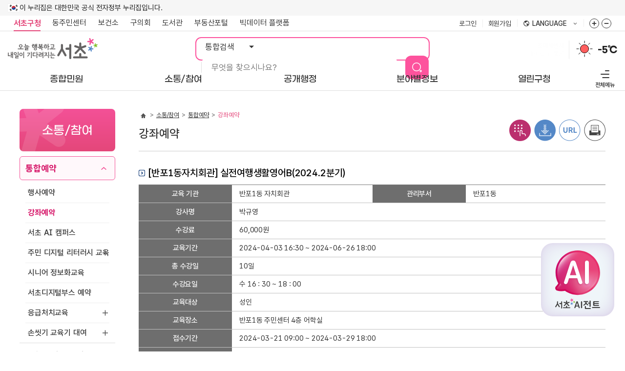

--- FILE ---
content_type: text/html; charset=utf-8
request_url: https://www.seocho.go.kr/site/seocho/ex/lecture/View.do?clIdx=L00011668
body_size: 189018
content:









	
		















<!DOCTYPE html>
<html lang="ko-kr">
<head>
<meta charset="utf-8">
<meta http-equiv="X-UA-Compatible" content="IE=edge">

<link rel="preload" as="font" type="font/woff2" crossorigin="" href="/css/fonts/pretendard/woff2/PretendardGOV-Bold.woff2">
<link rel="preload" as="font" type="font/woff2" crossorigin="" href="/css/fonts/pretendard/woff2/PretendardGOV-Medium.woff2">
<link rel="preload" as="font" type="font/woff2" crossorigin="" href="/css/fonts/pretendard/woff2/PretendardGOV-Regular.woff2">
<link rel="preload" as="font" type="font/woff2" crossorigin="" href="/css/fonts/GmarketSans/GmarketSansMedium.woff2">
<link rel="preload" as="font" type="font/woff2" crossorigin="" href="/css/fonts/GmarketSans/GmarketSansBold.woff2">

<link rel="preconnect" href="https://www.googletagmanager.com/">
<link rel="preconnect" href="https://img.youtube.com/">
<link rel="preconnect" href="https://delivery.acecounter.com/">

<link rel="preconnect" href="https://cm.acecounter.com/">
<link rel="preconnect" href="https://www.google-analytics.com/">
<link rel="preconnect" href="https://www.google.co.kr/">
<link rel="preconnect" href="https://stats.g.doubleclick.net/">
<link rel="preconnect" href="https://analytics.google.com/">

<meta name="Keywords" content="서초구, 서초구청, 서울시 서초구">
<meta name="Description" content="서초구청 홈페이지에서 다양한 민원서비스와 소식을 확인하세요.">

<meta property="og:url" content="https://www.seocho.go.kr/">
<meta property="og:type" content="website">
<meta property="og:title" content="서초구청 ::오늘 행복하고 내일이 기다려지는 서초::">
<meta property="og:image" content="https://www.seocho.go.kr/og_img.png">
<meta property="og:description" content="서초구청 홈페이지에서 다양한 민원서비스와 소식을 확인하세요.">
<meta name="viewport" content="width=device-width, initial-scale=1.0, maximum-scale=3.0, minimum-scale=1.0, user-scalable=yes">
<meta property="og:image" content="https://www.seocho.go.kr/og_img.png">
<meta name="referrer" content="strict-origin-when-cross-origin">


<meta http-equiv="Expires" content="-1">
<meta http-equiv="Pragma" content="no-cache">
<meta http-equiv="Cache-Control" content="No-Cache">


<title>강좌예약_상세보기-서초구청</title>


<link rel="stylesheet" type="text/css" href="/css/seocho_2025/common.css?ver=2025112601">
<link rel="stylesheet" type="text/css" href="/css/seocho_2025/layout.css?ver=2025112601">
<link rel="stylesheet" type="text/css" href="/js/swiper/swiper.min.css">



<!-- 서브 -->
<link rel="stylesheet" type="text/css" href="/js/jquery-ui-1.13.2/jquery-ui.min.css" />
<link rel="stylesheet" type="text/css" href="/css/seocho_2025/board_reaction.css?ver=2025112601">
<link rel="stylesheet" type="text/css" href="/css/seocho_2025/contents.css?ver=2025112601">
<link rel="stylesheet" type="text/css" href="/css/seocho_2025/sub.css?ver=2025112601">
<!-- //서브 -->
<script type="text/javascript" src="/js/pluginfree/js/nppfs.query-1.11.3.js"></script>


<script type="text/javascript" src="/js/jquery-3.6.0.min.js"></script>
<script type="text/javascript" src="/js/jquery-1.10.2/cookie/jquery.cookie.min.js"></script>
<script src="/js/swiper/swiper.min.js"></script>
<script src="/js/seocho_2025/common.js?ver=2025112601"></script>
<script src="/js/seocho_2025/ui.js?ver=2025112601"></script>




<script type="text/javascript" src="/js/jquery-ui-1.13.2/jquery-ui.seocho.js"></script>
<script type="text/javascript" src="/js/datepicker.set.js"></script>

<script type="text/javascript" src="/js/seocho_2025/common-design.js?ver=2025112601"></script>
<script type="text/javascript" src="/js/seocho_2025/sub.js?ver=2025112601"></script>
<script type="text/javascript" src="/js/seocho_2025/kakao.js"></script>
<script type="text/javascript" src="/js/seocho_2025/kakao.link.js"></script>

<script src="/EDotXPressHtml/js/edotxpress-html.min.js"></script> 
<script src="/EDotXPressHtml/js/edotxpress-common.js"></script>
<script src="/EDotXPressHtml/js/edotxpress-config-seocho.js"></script>

<script type="text/javascript" src="/js/seocho_2025/jquery.bxslider.js"></script>





<link rel="stylesheet" href="https://chat.seocho.go.kr/chatbot/chatbot-embedded.module.css" />
<meta id="mtTitle" property="og:title" content="[반포1동자치회관] 실전여행생활영어B(2024.2분기)">
<meta property="og:description" content="[반포1동자치회관] 실전여행생활영어B(2024.2분기) 상세내용">
<script type="text/javaScript">
//<![CDATA[
function doLectureUserList(){
	document.LectureUserVo.action = "/site/seocho/ex/lecture/List.do;jsessionid=BdGupURbO0pkE7rSfsAmfv5bMzEwQJF6kGzSC3hdzYga6rbmtoAY3Ze9VzxYSuE1.was_servlet_engine5-1";
	document.LectureUserVo.submit();
}

function doMemberForm(clIdx){

	var clStsName2 = '강좌종료';
	if(clStsName2 != '접수중'){
		alert("강좌접수 기간이 아닙니다.");
		return;
	}
	var lcGb = 'CMM';
	var clIdx = 'L00011668';
	var lmUserId = '';
	var ownAuth = encodeURIComponent('');
	if(lcGb == 'CMM'){
		$.ajax({
			type: "POST",
			url: "/site/seocho/ex/lecture/member/Cmm_ChkReg.do;jsessionid=BdGupURbO0pkE7rSfsAmfv5bMzEwQJF6kGzSC3hdzYga6rbmtoAY3Ze9VzxYSuE1.was_servlet_engine5-1",
			data: "clIdx="+clIdx+"&lmUserId="+lmUserId+"&ownAuth="+ownAuth,
			dataType: "json",
			success:function(object) {
				if(object.count != 'true'){
					alert("수강신청 선착순모집이 완료되었습니다.");
					return;
				}else if(object.countReg != 'true'){
					alert("이미 수강신청한 강좌입니다.");
					return;
				}else{
					document.LectureUserVo.action = "/site/seocho/foffice/ex/lecture/member/Member_Form.do;jsessionid=BdGupURbO0pkE7rSfsAmfv5bMzEwQJF6kGzSC3hdzYga6rbmtoAY3Ze9VzxYSuE1.was_servlet_engine5-1?clIdx="+clIdx;
					document.LectureUserVo.submit();
				}
			}
		});
	}else if(lcGb == 'GUM'){

		/** 현재날짜시간  */
		var now = new Date();
		var year = now.getFullYear()
		var month = now.getMonth()+1;
		if((month+"").length < 2){	month="0"+month;	}
		var date = now.getDate();
		if((date+"").length < 2){	date="0"+date;	}
		var hour = now.getHours();
		if((hour+"").length < 2){	hour="0"+hour;	}
		var minutes = now.getMinutes();
		if((minutes+"").length < 2){	minutes="0"+minutes;	}
		var Ndate = year+month+date+hour+minutes;

		//1차접수인지 2차접수인지 체크
		var lcReceiveSdate = '20240321090000';
		var lcReceiveEdate = '20240329180000';
		var lcAddSdate = '20210324090000';
		var lcAddEdate = '20210326180000';
		var reqClass = '';
		if(lcReceiveSdate < Ndate && lcReceiveEdate > Ndate){
			reqClass = '0'
		}else if(lcAddSdate < Ndate && lcAddEdate > Ndate){
			reqClass = '1'
		}
		//구민정보화는 회원만 신청가능
		if(ownAuth != ""){
			if(lmUserId == "실명인증"){
				alert("구민정보화교실 강좌는 회원만 신청가능합니다.");
				return;
			}
		}
		// 중복등록체크, 이번달신청내역체크, 월 수강신청 제한횟수 체크, 전달미수료자 체크
		var lcStDate = '2024-04-03/1630';
		// 선행강좌체크
		var lcPrerequisiteCode = '';

		$.ajax({
			type: "POST",
			url: "/site/seocho/ex/lecture/member/Gum_ChkReg.do;jsessionid=BdGupURbO0pkE7rSfsAmfv5bMzEwQJF6kGzSC3hdzYga6rbmtoAY3Ze9VzxYSuE1.was_servlet_engine5-1",
			data: "clIdx="+clIdx+"&lmUserId="+lmUserId+"&ownAuth="+ownAuth+"&lcStDate="+lcStDate+"&lcPrerequisiteCode="+lcPrerequisiteCode,
			dataType: "json",
			success:function(object) {
				if(object.check1 != 'true'){
					alert("이미 수강신청한 강좌입니다.");
					return;
				}
				// 1차접수이면 이번달 신청한 강좌가 있는지 체크
				if(reqClass == '0'){
					if(object.check2 != 'true'){
						alert("이번 달에 신청하신 강좌가 있습니다.\n정규접수는 한강좌만 신청 가능합니다. ");
						return;
					}
				}
				//2차접수이면 수강신청 횟수가 2회이상인지 체크
				if(reqClass == '1'){
					if(object.check3 != 'true'){
						alert("월 수강신청 제한 횟수를 초과하셨습니다.");
						return;
					}
				}
				if(object.check4 != 'true'){
					alert("전월 미수료자로 이번달 수강 신청이 불가능합니다.");
					return;
				}else{
					document.LectureUserVo.action = "/site/seocho/foffice/ex/lecture/member/Member_Form.do;jsessionid=BdGupURbO0pkE7rSfsAmfv5bMzEwQJF6kGzSC3hdzYga6rbmtoAY3Ze9VzxYSuE1.was_servlet_engine5-1?clIdx="+clIdx;
					document.LectureUserVo.submit();
				}
			}
		});
	}
}

$(window).ready(function() {

});
//]]>
</script>











<script type="text/javascript">
	//<![CDATA[

		function search(){
			var query = $("#query").val();
			if(query == '통합검색'){
				$("#query").val('');
			}
			document.searchForm.action = "/jsp/search/search.jsp";
			document.searchForm.submit();
		}

		var environmentNum = 1;

		function environmentSlide() {

			$("#environment"+environmentNum).fadeOut(function() {

				$("#environment"+environmentNum).hide();

				environmentNum++;

				if(environmentNum > 3) {
					environmentNum =1;
				}
				$("#environment"+environmentNum).fadeIn();

				setTimeout(function() {
					environmentSlide();
				}, 5000);
			});

		}

		function doElectorsFSearchPop() {
			var url = "/site/seocho/ex/elect/ElectorsFSearch.do"
			var elect_pop = window.open(url,"elect_pop","width=580,height=650, scrollbars=yes, resizable=yes, noopener");
			elect_pop.focus();
		}
	//]]>
</script>



<!--   서리풀 팝업 소스 적용 위치   -->


<!--   서리풀 팝업 소스 적용 위치   -->

</head>
<body>

<div class="skip-nav">
	<ul>
		
		
		
		<li><a href="#content-area">본문 바로가기</a></li>
		
		
		<li><a href="#gnav">주메뉴 바로가기</a></li>
		<li><a href="#quickLink">푸터 메뉴 바로가기</a></li>
	</ul>
</div>

<!--   서리풀 팝업 소스 적용 위치   -->



<!--   서리풀 팝업 소스 적용 위치   -->



<div id="wrap">
	<header id="header">
		<div class="header-inner">
			<div class="nuri-wrap">
				<div class="inner">
					<div class="nuri-banner">
						<p>이 누리집은 대한민국 공식 전자정부 누리집입니다.</p>
					</div>
				</div>
			</div>
			<div class="header-top-bar" id="topBar">
				<div class="inner">
					<div class="top-link">
						<ul>
							<li class="select"><a href="https://www.seocho.go.kr">서초구청</a></li>
							<li class="open_depth">
								<div class="dongCenter-go dropWrap">
									<button type="button" class="btn-open dropLabel">동주민센터 <span class="toggle">목록 열기</span></button>
									<div class="dongCenter-list dropMenu">
										<ul>
											<li><a href="/site/seocho/DongMain.do?dongCode=v0">서초1동</a></li>
											<li><a href="/site/seocho/DongMain.do?dongCode=v1">서초2동</a></li>
											<li><a href="/site/seocho/DongMain.do?dongCode=v2">서초3동</a></li>
											<li><a href="/site/seocho/DongMain.do?dongCode=v3">서초4동</a></li>
											<li><a href="/site/seocho/DongMain.do?dongCode=v4">잠원동</a></li>
											<li><a href="/site/seocho/DongMain.do?dongCode=v5">반포본동</a></li>
											<li><a href="/site/seocho/DongMain.do?dongCode=v6">반포1동</a></li>
											<li><a href="/site/seocho/DongMain.do?dongCode=v7">반포2동</a></li>
											<li><a href="/site/seocho/DongMain.do?dongCode=v8">반포3동</a></li>
											<li><a href="/site/seocho/DongMain.do?dongCode=v9">반포4동</a></li>
											<li><a href="/site/seocho/DongMain.do?dongCode=va">방배본동</a></li>
											<li><a href="/site/seocho/DongMain.do?dongCode=vb">방배1동</a></li>
											<li><a href="/site/seocho/DongMain.do?dongCode=vc">방배2동</a></li>
											<li><a href="/site/seocho/DongMain.do?dongCode=vd">방배3동</a></li>
											<li><a href="/site/seocho/DongMain.do?dongCode=ve">방배4동</a></li>
											<li><a href="/site/seocho/DongMain.do?dongCode=vf">양재1동</a></li>
											<li><a href="/site/seocho/DongMain.do?dongCode=vg">양재2동</a></li>
											<li><a href="/site/seocho/DongMain.do?dongCode=vh">내곡동</a></li>
										</ul>
										<button type="button" class="btn-drop-close">동주민센터 목록 닫기</button>
									</div>
								</div>
							</li>
							<li><a href="/site/sh/main.do" target="_blank" rel="noopener noreferrer" title="새창" id="health_link">보건소</a></li>
							<li><a href="http://www.sdc.seoul.kr/kr/main.do" target="_blank" rel="noopener noreferrer" title="새창">구의회</a></li>
							<li><a href="http://public.seocholib.or.kr/" target="_blank" rel="noopener noreferrer" title="새창">도서관</a></li>
							<li><a href="http://land.seocho.go.kr/land/" target="_blank" rel="noopener noreferrer" title="새창">부동산포털</a></li>
							<li><a href="https://bigdata.seocho.go.kr/public" target="_blank" rel="noopener noreferrer" title="새창">빅데이터 플랫폼</a></li>
						</ul>
					</div>
					<div class="top-right">
						<ul>
						
							
							<li class="member"><a href="/site/seocho/login/Login.do">로그인</a></li>
							<li class="member"><a href="/site/seocho/user/User_Step_01.do">회원가입</a></li>
							
							
						
							<li>
								<div class="lang-site-go dropWrap">
									<button type="button" class="btn-open dropLabel">language <span class="toggle">목록 열기</span></button>
									<div class="lang-list dropMenu">
										<ul>
											<li><a href="/site/fe/main.do" target="_blank" rel="noopener noreferrer" title="새창열림">English</a></li>
											<li><a href="/site/fj/main.do" target="_blank" rel="noopener noreferrer" title="새창열림">Japanese</a></li>
											<li><a href="/site/fc/main.do" target="_blank" rel="noopener noreferrer" title="새창열림">Chinese</a></li>
											<li><a href="/site/ff/main.do" target="_blank" rel="noopener noreferrer" title="새창열림">français</a></li>
										</ul>
									</div>
								</div>
							</li>
							<li>
								<div class="zoom-wrap">
									<button type="button" class="btn_zoomIn" title="화면줌버튼 더크게">화면줌버튼 더크게</button>
									<button type="button" class="btn_zoomOut" title="화면줌버튼 더작게">화면줌버튼 더작게</button>
								</div>
							</li>
						</ul>
					</div>
				</div>
				<button type="button" class="btn-scrolled">이동</button>
			</div>
			<div class="header-top">
				<div class="inner">
					<h1><a href="/site/seocho/main.do"><img src="/images/seocho_2025/layout/top_logo.svg" alt="오늘 행복하고 내일이 기다려지는 서초"></a></h1>
					<a href="#" class="btn-allmenu">전체메뉴 <span class="toggle accessibility">열기</span></a>
					<div class="main-search">
						<div class="main-search-form">
							<form id="searchForm" name="searchForm" method="post">
								<fieldset>
									<legend>통합검색</legend>
									<select class="select-opt" name="collection" title="검색구분">
										<option value="">통합검색</option>
										<option value="menu">메뉴검색</option>
										<option value="employees_new">업무담당</option>
									</select>
									<div class="main-search-keyword">
										<input type="text" name="query" id="query" class="input-keyword" title="검색어 입력" placeholder="무엇을 찾으시나요?" onkeypress="if(event.keyCode==13) {search(); return false;}">
										<input type="button" value="검색" class="btn-sumit" onclick="search(); return false;">
									</div>
								</fieldset>
							</form>
						</div>
					</div>
					<div class="top-widget">
						<div id="weather">
							
							

							<a href="http://cleanair.seoul.go.kr/" target="_blank" rel="noopener noreferrer" title="새창열림" class="air">
								
								<span class="airDesc" id="environment1"> <span class="lb">초미세먼지</span> <br> <span class="airNumber">10㎍/㎥</span> 
								
								
									좋음
									
									
									
								
								
								</span>
								<span class="airDesc" id="environment2" style="display: none;"> <span class="lb">미세먼지</span> <br><span class="airNumber">53㎍/㎥</span> 
								
								
									
									보통
									
									
								
								
								</span>
								<span class="airDesc" id="environment3" style="display: none;"> <span class="lb">오존</span> <br><span class="airNumber">0.031ppm</span> 
								
								
									
									보통
									
									
								
								
								</span>
							</a>
							<script type="text/javascript">
								setTimeout(function() {
									environmentSlide();
								}, 5000);
							</script>
							<div class="i-weather">
								<a href="http://www.weather.go.kr/weather/main.jsp" target="_blank" rel="noopener noreferrer" title="새창열림">
								
									
									
									
									
									<img src="/images/seocho_2025/layout/i_sunny.svg" alt="맑음">
									
									
									
									
									
								
								</a>
							</div>
							<a href="http://www.weather.go.kr/weather/main.jsp" target="_blank" rel="noopener noreferrer" title="새창열림" class="temp">-5℃</a>
						</div>
					</div>
				</div>
			</div>
			<nav class="gnav">
				<div class="inner">
					<ul id="gnav" class="gnav-dep1">
					
<li><a href="https://www.seocho.go.kr/site/seocho/01/10101140000002022070104.jsp" class="gnav-dep1-a"><span>종합민원</span></a>
<div class="gnav-dep2-wrap">
<div class="dep2-inner">
<div class="gnav-dep2-title">
	<strong>종합민원</strong>
</div>
<div class="gnav-dep2-list">
	<ul class="gnav-dep2">
		<li><a href="https://www.seocho.go.kr/site/seocho/01/10101140000002022070104.jsp">민원종합안내</a>
			<ul class="gnav-dep3">
				<li><a href="https://www.seocho.go.kr/site/seocho/01/10101140000002022070104.jsp">OK민원센터안내</a></li>
				<li><a href="https://www.seocho.go.kr/site/seocho/MinwonReady.do">민원대기현황</a></li>
				<li><a href="https://www.seocho.go.kr/site/seocho/01/10101020000002015070109.jsp">정부24</a></li>
				<li><a href="https://www.seocho.go.kr/site/seocho/01/10101050000002015070109.jsp">무인민원발급안내</a></li>
				<li><a href="https://www.seocho.go.kr/site/seocho/ex/calendar/CalendarFormFList.do?searchCcId=minwonOnline">민원발급 온라인 사전 예약</a></li>
				<li><a href="https://www.seocho.go.kr/site/seocho/01/10101060000002015070109.jsp">행정서비스 헌장</a></li>
				<li><a href="https://www.seocho.go.kr/site/seocho/01/10101110000002016121201.jsp">사전심사청구</a></li>
				<li><a href="https://www.seocho.go.kr/site/seocho/01/10101160100002022113004.jsp">민원 후견인제</a></li>
			</ul>
		</li>
		<li><a href="https://www.seocho.go.kr/site/seocho/ex/civilManual/CivilManualFList.do">민원서식(사무편람)</a></li>
		<li><a href="https://www.seocho.go.kr/site/seocho/ex/bbs/List.do?cbIdx=443">전자민원서식</a></li>
		<li><a href="https://www.seocho.go.kr/site/seocho/01/10102010100002015062503.jsp">분야별민원</a>
			<ul class="gnav-dep3">
				<li><a href="https://www.seocho.go.kr/site/seocho/01/10102010100002015062503.jsp">여권</a></li>
				<li><a href="https://www.seocho.go.kr/site/seocho/01/10102020100002015070110.jsp">교통</a></li>
				<li><a href="https://www.seocho.go.kr/site/seocho/ex/roadConst/RoadConstFList.do">도로</a></li>
				<li><a href="https://www.seocho.go.kr/site/tax/main.do" target="_blank" title="새창" rel="noopener noreferrer">세금 알아보기</a></li>
				<li><a href="https://www.seocho.go.kr/site/seocho/01/10102040100002015070110.jsp">부동산</a></li>
				<li><a href="https://www.seocho.go.kr/site/seocho/01/10102060200002015070110.jsp">옥외광고</a></li>
				<li><a href="https://www.seocho.go.kr/site/seocho/01/10102050101002015070110.jsp">정보통신</a></li>
				<li><a href="https://www.seocho.go.kr/site/seocho/01/10102060101002015070110.jsp">환경</a></li>
				<li><a href="https://www.seocho.go.kr/site/seocho/01/10102070101002015070110.jsp">대부업</a></li>
			</ul>
		</li>
		<li><a href="https://www.seocho.go.kr/site/seocho/01/10103010000002015062504.jsp">상담신고센터</a>
			<ul class="gnav-dep3">
				<li><a href="https://www.seocho.go.kr/site/seocho/01/10103010000002015062504.jsp">민원신고/제안/상담/청원</a></li>
				<li><a href="https://www.seocho.go.kr/site/seocho/ex/consult/ConsultScheduleFCalendar.do">서초OK생활자문단 무료상담</a></li>
				<li><a href="https://www.seocho.go.kr/site/seocho/ex/bbs/List.do?cbIdx=319">어린이집 칭찬 /제안 /신고</a></li>
				<li><a href="https://www.safetyreport.go.kr/api?apiKey=321000063HFF3B6X1YANJS6SGSC" target="_blank" title="새창" rel="noopener noreferrer">안전신문고</a></li>
				<li><a href="https://www.seocho.go.kr/site/seocho/ex/bbs/List.do?cbIdx=371">규제입증요청</a></li>
				<li><a href="https://www.sinmungo.go.kr/" target="_blank" title="새창" rel="noopener noreferrer">규제신문고</a></li>
				<li><a href="https://www.seocho.go.kr/site/seocho/01/10105080100002025030401.jsp">예산낭비신고센터</a></li>
			</ul>
		</li>
		<li><a href="https://www.seocho.go.kr/site/seocho/01/10105010000002022122111.jsp">서초구 옴부즈만</a>
			<ul class="gnav-dep3">
				<li><a href="https://www.seocho.go.kr/site/seocho/01/10105010000002022122111.jsp">제도소개, 옴부즈만 소개</a></li>
				<li><a href="https://www.seocho.go.kr/site/seocho/01/10105050000002022122111.jsp">옴부즈만 인사말</a></li>
				<li><a href="https://www.seocho.go.kr/site/seocho/01/10105020000002022122111.jsp">고충민원 처리절차</a></li>
				<li><a href="https://www.seocho.go.kr/site/seocho/ex/bbs/List.do?cbIdx=414">고충민원 신청</a></li>
				<li><a href="https://www.seocho.go.kr/site/seocho/ex/bbs/List.do?cbIdx=415">홍보게시판</a></li>
				<li><a href="https://www.seocho.go.kr/site/seocho/ex/bbs/List.do?cbIdx=421">운영상황공표</a></li>
				<li><a href="https://www.seocho.go.kr/site/seocho/01/10105060000002022122111.jsp">오시는 길</a></li>
			</ul>
		</li>
	</ul>
</div>
</div>
</div>
</li>
<li><a href="https://www.seocho.go.kr/site/seocho/ex/reservationMain/Sub_Main.do" class="gnav-dep1-a"><span>소통/참여</span></a>
<div class="gnav-dep2-wrap">
<div class="dep2-inner">
<div class="gnav-dep2-title">
	<strong>소통/참여</strong>
</div>
<div class="gnav-dep2-list">
	<ul class="gnav-dep2">
		<li><a href="https://www.seocho.go.kr/site/seocho/ex/reservationMain/Sub_Main.do">통합예약</a>
			<ul class="gnav-dep3">
				<li><a href="https://www.seocho.go.kr/site/seocho/ex/reservation/re00401.do">행사예약</a></li>
				<li><a href="https://www.seocho.go.kr/site/seocho/ex/lecture/List.do">강좌예약</a></li>
				<li><a href="https://www.seocho.go.kr/site/seocho/AiCampusList.do">서초 AI 캠퍼스</a></li>
				<li><a href="https://www.seocho.go.kr/site/seocho/02/10227050100002025020505.jsp">주민 디지털 리터러시 교육</a></li>
				<li><a href="https://www.seocho.go.kr/site/seocho/ex/lecture/info/InfoList.do">시니어 정보화교육</a></li>
				<li><a href="https://www.seocho.go.kr/site/seocho/ex/booth/BoothScheduleFCalendar.do">서초디지털부스 예약</a></li>
				<li><a href="https://www.seocho.go.kr/site/seocho/02/10227070100002024020602.jsp">응급처치교육</a></li>
				<li><a href="https://www.seocho.go.kr/site/seocho/02/10235010000002025010909.jsp">손씻기 교육기 대여</a></li>
			</ul>
		</li>
		<li><a href="https://www.seocho.go.kr/site/seocho/internetTvHome.do">서초구 인터넷 방송</a>
			<ul class="gnav-dep3">
				<li><a href="https://www.seocho.go.kr/site/seocho/ex/bbs/internet/focus/BbsCustomFList.do">서초뉴스</a></li>
				<li><a href="https://www.seocho.go.kr/site/seocho/ex/bbs/internet/fun/BbsCustomFList.do">생생서초</a></li>
				<li><a href="https://www.seocho.go.kr/site/seocho/ex/bbs/internet/news/BbsCustomFList.do">서초구 생활정보</a></li>
				<li><a href="https://www.seocho.go.kr/site/seocho/ex/bbs/internet/council/BbsCustomFList.do">구의회소식</a></li>
				<li><a href="https://www.seocho.go.kr/site/seocho/ex/bbs/internet/culture/BbsCustomFList.do">열린문화마당</a></li>
			</ul>
		</li>
		<li><a href="https://www.seocho.go.kr/site/seocho/02/10202000000002015062504.jsp">제안</a>
			<ul class="gnav-dep3">
				<li><a href="https://www.seocho.go.kr/site/seocho/ex/bbs/List.do?cbIdx=12">서리풀아이디어 제안</a></li>
			</ul>
		</li>
		<li><a href="https://www.seocho.go.kr/site/seocho/ex/poll/PollListF.do?searchType=S">주민설문</a></li>
		<li><a href="https://www.seocho.go.kr/site/seocho/ex/poll/PollListF.do?searchType=V">온라인 투표</a></li>
		<li><a href="https://www.seocho.go.kr/site/seocho/ex/bbs/List.do?cbIdx=20">칭찬합시다</a></li>
		<li><a href="https://www.seocho.go.kr/site/seocho/ex/sms/SmsListFForm.do">SMS 문자 신청/해지</a></li>
		<li><a href="https://www.seocho.go.kr/site/seocho/02/10224010000002020090910.jsp">적극행정</a>
			<ul class="gnav-dep3">
				<li><a href="https://www.seocho.go.kr/site/seocho/02/10224010000002020090910.jsp">적극행정이란?</a></li>
				<li><a href="https://www.seocho.go.kr/site/seocho/02/10224020000002020090910.jsp">적극행정 지원제도</a></li>
				<li><a href="https://www.seocho.go.kr/site/seocho/02/10224030000002020090910.jsp">적극행정 우수공무원 추천</a></li>
				<li><a href="https://www.seocho.go.kr/site/seocho/ex/bbs/List.do?cbIdx=372">적극행정 자료실</a></li>
			</ul>
		</li>
		<li><a href="https://www.seocho.go.kr/site/seocho/ex/bbs/List.do?cbIdx=378">청탁금지법</a></li>
		<li><a href="https://www.seocho.go.kr/site/seocho/02/10234010000002024111911.jsp">고향사랑기부제</a>
			<ul class="gnav-dep3">
				<li><a href="https://www.seocho.go.kr/site/seocho/02/10234010000002024111911.jsp">고향사랑기부제 안내</a></li>
				<li><a href="https://ilovegohyang.go.kr/main.html" target="_blank" title="새창" rel="noopener noreferrer">기부하기</a></li>
				<li><a href="https://www.seocho.go.kr/site/seocho/02/10234030000002024111911.jsp">온라인 명예의 전당</a></li>
			</ul>
		</li>
	</ul>
</div>
</div>
</div>
</li>
<li><a href="https://www.seocho.go.kr/site/seocho/openAdministrator.do" class="gnav-dep1-a"><span>공개행정</span></a>
<div class="gnav-dep2-wrap">
<div class="dep2-inner">
<div class="gnav-dep2-title">
	<strong>공개행정</strong>
</div>
<div class="gnav-dep2-list">
	<ul class="gnav-dep2">
		<li><a href="https://www.seocho.go.kr/site/seocho/03/10302010100002015071605.jsp">정보공개</a>
			<ul class="gnav-dep3">
				<li><a href="https://www.seocho.go.kr/site/seocho/03/10302010100002015071605.jsp">행정정보 공개 안내</a></li>
				<li><a href="https://www.seocho.go.kr/site/seocho/ex/publicList/PublicListF.do">사전정보 공개 목록</a></li>
				<li><a href="https://www.seocho.go.kr/site/seocho/03/10302030000002015071605.jsp">행정정보 공개 목록</a></li>
				<li><a href="https://www.seocho.go.kr/site/seocho/03/10302040000002015071605.jsp">정보공개 청구신청</a></li>
				<li><a href="https://www.seocho.go.kr/site/seocho/03/10302050000002015071605.jsp">결재문서 공개</a></li>
				<li><a href="https://www.seocho.go.kr/site/seocho/03/10302060000002015071605.jsp">공공데이터개방</a></li>
				<li><a href="https://www.seocho.go.kr/site/seocho/03/10302070000002015081707.jsp">관련서식</a></li>
				<li><a href="https://www.seocho.go.kr/site/seocho/03/10302080000002016082209.jsp">조직정보 공개</a></li>
			</ul>
		</li>
		<li><a href="https://www.seocho.go.kr/site/seocho/03/10303010300002021110110.jsp">정책</a>
			<ul class="gnav-dep3">
				<li><a href="https://www.seocho.go.kr/site/seocho/03/10303010300002021110110.jsp">스마트도시 비전</a></li>
				<li><a href="https://www.seocho.go.kr/site/seocho/ex/bbs/List.do?cbIdx=29">주요시책</a></li>
				<li><a href="https://www.seocho.go.kr/site/seocho/ex/bbs/List.do?cbIdx=291">정책실명제</a></li>
				<li><a href="https://www.seocho.go.kr/site/seocho/ex/bbs/List.do?cbIdx=377">연구용역결과</a></li>
			</ul>
		</li>
		<li><a href="https://www.seocho.go.kr/site/seocho/03/10304000000002015062504.jsp">열린재정</a>
			<ul class="gnav-dep3">
				<li><a href="https://www.seocho.go.kr/site/seocho/03/10304010100002015070207.jsp">예산</a></li>
				<li><a href="https://www.seocho.go.kr/site/seocho/03/10304020100002015070207.jsp">결산</a></li>
				<li><a href="https://www.seocho.go.kr/site/seocho/ex/bbs/List.do?cbIdx=368">소통</a></li>
				<li><a href="https://www.seocho.go.kr/site/seocho/03/10304090000002015111703.jsp">세입세출공개</a></li>
				<li><a href="https://www.seocho.go.kr/site/seocho/ex/bbs/List.do?cbIdx=33">업무추진비 공개</a></li>
				<li><a href="https://www.seocho.go.kr/site/seocho/ex/bbs/List.do?cbIdx=405">상품권 구매 및 사용내역 공개</a></li>
				<li><a href="https://www.seocho.go.kr/site/seocho/ex/bbs/List.do?cbIdx=406">초빙강사료(강연료) 집행내역</a></li>
				<li><a href="https://www.seocho.go.kr/site/seocho/ex/bbs/List.do?cbIdx=407">장기근속‧퇴직(예정)자 집행내역</a></li>
			</ul>
		</li>
		<li><a href="https://www.seocho.go.kr/site/seocho/03/10304070100002015081810.jsp">공유재산</a>
			<ul class="gnav-dep3">
				<li><a href="https://www.seocho.go.kr/site/seocho/03/10304070100002015081810.jsp">공유재산안내</a></li>
				<li><a href="https://www.seocho.go.kr/site/seocho/PublicPropertyList.do">공유재산목록</a></li>
				<li><a href="https://www.seocho.go.kr/site/seocho/03/10304070300002015081810.jsp">매각절차와 방법</a></li>
				<li><a href="https://www.seocho.go.kr/site/seocho/03/10304070400002015081810.jsp">대부절차와 방법</a></li>
				<li><a href="https://www.seocho.go.kr/site/seocho/03/10305050000002024031909.jsp">유휴재산목록</a></li>
				<li><a href="https://www.seocho.go.kr/site/seocho/03/10305060000002025100210.jsp">대부재산목록</a></li>
			</ul>
		</li>
		<li><a href="https://www.seocho.go.kr/site/seocho/03/10305010100002015121602.jsp">계약/입찰</a>
			<ul class="gnav-dep3">
				<li><a href="https://www.seocho.go.kr/site/seocho/03/10305010100002015121602.jsp">입찰현황</a></li>
				<li><a href="https://www.seocho.go.kr/site/seocho/03/10305050000002015091606.jsp">수의계약공개</a></li>
				<li><a href="https://www.seocho.go.kr/site/seocho/ex/bbs/List.do?cbIdx=411">우리업체 소개하기</a></li>
				<li><a href="https://www.seocho.go.kr/site/seocho/03/10305020000002015070309.jsp">대금지급알림</a></li>
				<li><a href="https://www.seocho.go.kr/site/seocho/03/10305030000002015070309.jsp">하도급계약</a></li>
				<li><a href="https://www.seocho.go.kr/site/seocho/ex/bbs/List.do?cbIdx=364">협상에 의한 계약</a></li>
				<li><a href="https://www.seocho.go.kr/site/seocho/ex/bbs/List.do?cbIdx=38">관련서식</a></li>
			</ul>
		</li>
		<li><a href="https://www.seocho.go.kr/site/seocho/03/10306000000002015062504.jsp">법령/입법예고</a></li>
		<li><a href="https://www.seocho.go.kr/site/seocho/ex/bbs/List.do?cbIdx=39">구정간행물</a></li>
		<li><a href="https://www.seocho.go.kr/site/seocho/ex/committee/CommitteeFList.do">위원회</a>
			<ul class="gnav-dep3">
				<li><a href="https://www.seocho.go.kr/site/seocho/ex/committee/CommitteeFList.do">위원회현황</a></li>
			</ul>
		</li>
		<li><a href="https://www.seocho.go.kr/site/seocho/ex/publicList/PublicSubListF.do?plIdx=PL00000001">감사활동 공개</a></li>
	</ul>
</div>
</div>
</div>
</li>
<li><a href="https://www.seocho.go.kr/site/seocho/gis/Gis_List.do?type1=welfare" class="gnav-dep1-a"><span>분야별정보</span></a>
<div class="gnav-dep2-wrap">
<div class="field-inner">
	<ul class="gnav-dep2-field">
		<li><a href="https://www.seocho.go.kr/site/seocho/gis/Gis_List.do?type1=welfare" class="item1">복지</a></li>
		<li><a href="https://www.seocho.go.kr/site/seocho/04/10403010000002015062601.jsp" class="item2">교육</a></li>
		<li><a href="https://www.seocho.go.kr/site/seocho/CinemaHeaven.do" class="item3">문화/관광</a></li>
		<li><a href="https://www.seocho.go.kr/site/seocho/04/10405010100002015062601.jsp" class="item4">공원/체육</a></li>
		<li><a href="https://www.seocho.go.kr/site/seocho/04/10409100000002021072101.jsp" class="item5">경제</a></li>
		<li><a href="https://www.seocho.go.kr/site/seocho/ex/bbs/List.do?cbIdx=45" class="item6">일자리</a></li>
		<li><a href="https://www.seocho.go.kr/site/seocho/04/10411110000002021061405.jsp" class="item7">환경</a></li>
		<li><a href="https://www.seocho.go.kr/site/seocho/04/10411010000002018062003.jsp" class="item8">동물복지</a></li>
		<li><a href="https://www.seocho.go.kr/site/seocho/04/10411010600002018030711.jsp" class="item9">청소</a></li>
		<li><a href="https://www.seocho.go.kr/site/seocho/ex/bbs/List.do?cbIdx=362" class="item10">교통/주차</a></li>
		<li><a href="https://www.seocho.go.kr/site/seocho/04/10416010600002026012701.jsp" class="item11">도시관리</a></li>
		<li><a href="https://www.seocho.go.kr/site/seocho/04/10420210000002025012101.jsp" class="item12">재난/안전</a></li>
		<li><a href="https://www.seocho.go.kr/site/seocho/04/10415010000002015070810.jsp" class="item13">부동산</a></li>
		<li><a href="https://www.seocho.go.kr/site/seocho/04/10424011400002024021304.jsp" class="item14">지역커뮤니티</a></li>
		<li><a href="https://www.seocho.go.kr/site/seocho/04/10425010000002024091910.jsp" class="item15">스마트도시</a></li>
		<li><a href="https://www.seocho.go.kr/site/seocho/04/10426010000002025070809.jsp" class="item16">청년</a></li>
	</ul>
</div>
</div>
</li>
<li><a href="https://www.seocho.go.kr/site/seocho/05/10501000000002015062601.jsp" class="gnav-dep1-a"><span>열린구청</span></a>
<div class="gnav-dep2-wrap">
<div class="dep2-inner">
<div class="gnav-dep2-title">
	<strong>열린구청</strong>
</div>
<div class="gnav-dep2-list">
	<ul class="gnav-dep2">
		<li><a href="https://www.seocho.go.kr/site/seocho/05/10501000000002015062601.jsp">열린구청장실</a></li>
		<li><a href="https://www.seocho.go.kr/site/seocho/05/10502010000002015062601.jsp">서초구소개</a>
			<ul class="gnav-dep3">
				<li><a href="https://www.seocho.go.kr/site/seocho/05/10502010000002015062601.jsp">연혁</a></li>
				<li><a href="https://www.seocho.go.kr/site/seocho/05/10502020000002015070810.jsp">위치/면적</a></li>
				<li><a href="https://www.seocho.go.kr/site/seocho/05/10502030000002015070810.jsp">행정구역</a></li>
				<li><a href="https://www.seocho.go.kr/site/seocho/05/10502040100002015070810.jsp">지명유래</a></li>
				<li><a href="https://www.seocho.go.kr/site/seocho/05/10502050000002015070810.jsp">상징물</a></li>
				<li><a href="https://www.seocho.go.kr/site/seocho/06/10602080000002015081907.jsp">구정슬로건</a></li>
				<li><a href="https://www.seocho.go.kr/site/seocho/07/10702100000002016082305.jsp">마을사업 통합슬로건</a></li>
				<li><a href="https://www.seocho.go.kr/site/seocho/05/10502060101002015070810.jsp">자매결연도시</a></li>
			</ul>
		</li>
		<li><a href="https://www.seocho.go.kr/site/seocho/05/10503010100002015062601.jsp">행정조직</a>
			<ul class="gnav-dep3">
				<li><a href="https://www.seocho.go.kr/site/seocho/05/10503010100002015062601.jsp">행정조직도</a></li>
				<li><a href="https://www.seocho.go.kr/site/seocho/group/emp2020/EmployeeList.do">직원찾기</a></li>
			</ul>
		</li>
		<li><a href="https://www.seocho.go.kr/site/seocho/05/10504010100002015062601.jsp">청사안내</a>
			<ul class="gnav-dep3">
				<li><a href="https://www.seocho.go.kr/site/seocho/05/10504010100002015062601.jsp">구청</a></li>
				<li><a href="https://www.seocho.go.kr/site/seocho/05/10504010200002015070811.jsp">보건소</a></li>
				<li><a href="https://www.seocho.go.kr/site/seocho/05/10504010300002015070811.jsp">서초문화예술회관</a></li>
			</ul>
		</li>
		<li><a href="https://www.seocho.go.kr/site/seocho/05/10505010000002015062601.jsp">행정정보</a>
			<ul class="gnav-dep3">
				<li><a href="https://www.seocho.go.kr/site/seocho/05/10505010000002015062601.jsp">구정기본현황</a></li>
				<li><a href="https://www.seocho.go.kr/site/seocho/ex/bbs/List.do?cbIdx=56">서초전자구보</a></li>
				<li><a href="https://www.seocho.go.kr/site/seocho/ex/stat/StatPopulMonthlyF.do">서초통계</a></li>
			</ul>
		</li>
		<li><a href="https://www.seocho.go.kr/site/seocho/ex/bbs/List.do?cbIdx=57">서초구소식</a>
			<ul class="gnav-dep3">
				<li><a href="https://www.seocho.go.kr/site/seocho/ex/bbs/List.do?cbIdx=57">공지사항</a></li>
				<li><a href="https://www.seocho.go.kr/site/seocho/05/10506020000002015070811.jsp">고시/공고</a></li>
				<li><a href="https://www.seocho.go.kr/site/seocho/07/10707140000002020021904.jsp">채용공고</a></li>
				<li><a href="https://www.seocho.go.kr/site/seocho/05/10506030000002015070811.jsp">입법예고</a></li>
				<li><a href="https://www.seocho.go.kr/site/seocho/ex/bbs/List.do?cbIdx=59">행사안내</a></li>
				<li><a href="https://www.seocho.go.kr/site/seocho/ex/bbs/List.do?cbIdx=60">강좌안내</a></li>
				<li><a href="https://www.seocho.go.kr/site/seocho/ex/bbs/List.do?cbIdx=61">보도자료</a></li>
				<li><a href="https://www.seocho.go.kr/site/seocho/05/10509080500002025101504.jsp">서초구소식지</a></li>
				<li><a href="https://www.seocho.go.kr/site/seocho/ex/bbs/List.do?cbIdx=69">타기관소식</a></li>
				<li><a href="https://www.seocho.go.kr/site/seocho/ex/bbs/List.do?cbIdx=313">카드뉴스</a></li>
			</ul>
		</li>
	</ul>
</div>
</div>
</div>
</li>

					</ul>
					<a href="#" class="btn-allmenu" title="전체메뉴 열기">전체메뉴 <span class="toggle accessibility">열기</span></a>
				</div>
			</nav>
		</div>
	</header>
	<!-- //header -->

	<!-- allMenu -->
	<div id="allMenu">
		<div class="mobile_ver">
			<div class="mLogin">
				<ul class="login_link">
				
					
					<li class="member"><a href="/site/seocho/login/Login.do">로그인</a></li>
					<li class="member"><a href="/site/seocho/user/User_Step_01.do">회원가입</a></li>
					
					
				
					<li class="lang">
						<div class="lang-site-go dropWrap">
							<button type="button" class="btn-open dropLabel">language <span class="toggle">목록 열기</span></button>
							<div class="lang-list dropMenu">
								<ul>
									<li><a href="/site/fe/main.do" target="_blank" rel="noopener noreferrer" title="새창열림">English</a></li>
									<li><a href="/site/fj/main.do" target="_blank" rel="noopener noreferrer" title="새창열림">Japanese</a></li>
									<li><a href="/site/fc/main.do" target="_blank" rel="noopener noreferrer" title="새창열림">Chinese</a></li>
									<li><a href="/site/ff/main.do" target="_blank" rel="noopener noreferrer" title="새창열림">français</a></li>
								</ul>
							</div>
						</div>
					</li>
				</ul>
				<ul class="sns_link">
					<li><a class="sns-fb" href="https://www.facebook.com/iloveseocho" target="_blank" rel="noopener noreferrer" title="새창">페이스북</a></li>
					<li><a class="sns-nb" href="https://blog.naver.com/seocho88" target="_blank" rel="noopener noreferrer" title="새창">네이버블로그</a></li>
					<li><a class="sns-ig" href="https://www.instagram.com/seocho_korea" target="_blank" rel="noopener noreferrer" title="새창">인스타그램</a></li>
					<li><a class="sns-yt" href="https://www.youtube.com/user/SeochoCity" target="_blank" rel="noopener noreferrer" title="새창">유투브</a></li>
					<li><a class="sns-ka" href="https://pf.kakao.com/_PWBej" target="_blank" rel="noopener noreferrer" title="새창">카카오톡</a></li>
					<li><a class="sns-dg" href="https://www.daangn.com/kr/business-profiles/%EC%84%9C%EC%B4%88%EA%B5%AC%EC%B2%AD-cf4e144f3b744c2ebc041619f37680cd/" target="_blank" rel="noopener noreferrer" title="새창">당근마켓</a></li>
				</ul>
				<a href="#" class="btn-allmenu-close">전체메뉴 닫기</a>
			</div>
		</div>
		<h2 class="blind">전체메뉴</h2>
		<div class="allmenu-top">
			<div class="allmenu-inner">
				<div class="logo"><img src="/images/seocho_2025/layout/top_logo.svg" alt="오늘 행복하고 내일이 기다려지는 서초"></div>
				<a href="#" class="btn-allmenu-close">전체메뉴 닫기</a>
			</div>
		</div>
		<nav class="allmenu-nav">
			<div class="allmenu-inner">
				<!-- 전체메뉴 시작 -->
				<ul class="all-dep1">
				
<li id="sortOrder1010000000000"><a href="https://www.seocho.go.kr/site/seocho/01/10101140000002022070104.jsp">종합민원</a>
	<ul class="all-dep2">
		<li><a href="https://www.seocho.go.kr/site/seocho/01/10101140000002022070104.jsp">민원종합안내</a>
			<ul class="all-dep3">
				<li><a href="https://www.seocho.go.kr/site/seocho/01/10101140000002022070104.jsp" class="direct">OK민원센터안내</a></li>
				<li><a href="https://www.seocho.go.kr/site/seocho/MinwonReady.do">민원대기현황</a>
					<ul class="all-dep4">
						<li><a href="https://www.seocho.go.kr/site/seocho/MinwonReady.do" class="direct">OK민원센터</a></li>
						<li><a href="https://www.seocho.go.kr/site/seocho/DongMinwonReady.do" class="direct">동주민센터</a></li>
					</ul>
				</li>
				<li><a href="https://www.seocho.go.kr/site/seocho/01/10101020000002015070109.jsp" class="direct">정부24</a></li>
				<li><a href="https://www.seocho.go.kr/site/seocho/01/10101050000002015070109.jsp" class="direct">무인민원발급안내</a></li>
				<li><a href="https://www.seocho.go.kr/site/seocho/ex/calendar/CalendarFormFList.do?searchCcId=minwonOnline" class="direct">민원발급 온라인 사전 예약</a></li>
				<li><a href="https://www.seocho.go.kr/site/seocho/01/10101060000002015070109.jsp" class="direct">행정서비스 헌장</a></li>
				<li><a href="https://www.seocho.go.kr/site/seocho/01/10101110000002016121201.jsp" class="direct">사전심사청구</a></li>
				<li><a href="https://www.seocho.go.kr/site/seocho/01/10101160100002022113004.jsp">민원 후견인제</a>
					<ul class="all-dep4">
						<li><a href="https://www.seocho.go.kr/site/seocho/01/10101160100002022113004.jsp" class="direct">안내</a></li>
						<li><a href="https://www.seocho.go.kr/site/seocho/ex/online/OnlineListF.do?ocIdx=guardian" class="direct">신청하기</a></li>
					</ul>
				</li>
			</ul>
		</li>
		<li><a href="https://www.seocho.go.kr/site/seocho/ex/civilManual/CivilManualFList.do" class="direct">민원서식(사무편람)</a></li>
		<li><a href="https://www.seocho.go.kr/site/seocho/ex/bbs/List.do?cbIdx=443" class="direct">전자민원서식</a></li>
		<li><a href="https://www.seocho.go.kr/site/seocho/01/10102010100002015062503.jsp">분야별민원</a>
			<ul class="all-dep3">
				<li><a href="https://www.seocho.go.kr/site/seocho/01/10102010100002015062503.jsp">여권</a>
					<ul class="all-dep4">
						<li><a href="https://www.seocho.go.kr/site/seocho/01/10102010100002015062503.jsp" class="direct">여권개요</a></li>
						<li><a href="https://www.seocho.go.kr/site/seocho/01/10102010200002015070109.jsp" class="direct">여권발급수수료</a></li>
						<li><a href="https://www.seocho.go.kr/site/seocho/01/10102010300002015070110.jsp" class="direct">여권발급신청</a></li>
						<li><a href="https://www.passport.go.kr/home/kor/contents.do?menuPos=15" target="_blank" title="새창" rel="noopener noreferrer">긴급 여권</a></li>
						<li><a href="https://www.seocho.go.kr/site/seocho/01/10103010900002020060509.jsp" class="direct">온라인 여권 재발급</a></li>
						<li><a href="https://www.passport.go.kr/home/kor/contents.do?menuPos=32" target="_blank" title="새창" rel="noopener noreferrer">여권사진규정</a></li>
						<li><a href="https://www.seocho.go.kr/site/seocho/01/10102010500002015070110.jsp" class="direct">여권의교부</a></li>
						<li><a href="https://www.seocho.go.kr/site/seocho/01/10102010600002015070110.jsp" class="direct">서울시 타구청 여권과</a></li>
						<li><a href="https://www.seocho.go.kr/site/seocho/01/10102010700002015070110.jsp" class="direct">해외안전여행</a></li>
						<li><a href="https://www.seocho.go.kr/site/seocho/01/10102010800002015070110.jsp" class="direct">미국비자면제프로그램</a></li>
					</ul>
				</li>
				<li><a href="https://www.seocho.go.kr/site/seocho/01/10102020100002015070110.jsp">교통</a>
					<ul class="all-dep4">
						<li><a href="https://www.seocho.go.kr/site/seocho/01/10102020100002015070110.jsp" class="direct">자동차등록민원</a></li>
						<li><a href="https://www.seocho.go.kr/site/seocho/01/10102020200002015070110.jsp" class="direct">불법주정차단속</a></li>
						<li><a href="https://www.seocho.go.kr/site/seocho/01/10102020500002015070110.jsp" class="direct">거주자우선주차</a></li>
						<li><a href="https://www.seocho.go.kr/site/seocho/01/10102020600002015070110.jsp" class="direct">주정차위반단속조회</a></li>
					</ul>
				</li>
				<li><a href="https://www.seocho.go.kr/site/seocho/ex/roadConst/RoadConstFList.do">도로</a>
					<ul class="all-dep4">
						<li><a href="https://www.seocho.go.kr/site/seocho/ex/roadConst/RoadConstFList.do" class="direct">도로굴착공사 조회</a></li>
						<li><a href="https://www.seocho.go.kr/site/seocho/01/10102020900002015070110.jsp" class="direct">노점상담센터</a></li>
					</ul>
				</li>
				<li><a href="https://www.seocho.go.kr/site/tax/main.do" target="_blank" title="새창" rel="noopener noreferrer">세금 알아보기</a></li>
				<li><a href="https://www.seocho.go.kr/site/seocho/01/10102040100002015070110.jsp">부동산</a>
					<ul class="all-dep4">
						<li><a href="https://www.seocho.go.kr/site/seocho/01/10102040100002015070110.jsp" class="direct">부동산민원발급</a></li>
						<li><a href="https://www.seocho.go.kr/site/seocho/01/10102040200002015070110.jsp" class="direct">부동산공시가격확인</a></li>
						<li><a href="https://www.seocho.go.kr/site/seocho/01/10102040300002015070110.jsp" class="direct">토지종합정보서비스</a></li>
					</ul>
				</li>
				<li><a href="https://www.seocho.go.kr/site/seocho/01/10102060200002015070110.jsp">옥외광고</a>
					<ul class="all-dep4">
						<li><a href="https://www.seocho.go.kr/site/seocho/01/10102060200002015070110.jsp" class="direct">LED전자게시대 예약</a></li>
					</ul>
				</li>
				<li><a href="https://www.seocho.go.kr/site/seocho/01/10102050101002015070110.jsp">정보통신</a>
					<ul class="all-dep4">
						<li><a href="https://www.seocho.go.kr/site/seocho/01/10102050101002015070110.jsp">정보통신공사</a></li>
						<li><a href="https://www.seocho.go.kr/site/seocho/01/10104070200002025081410.jsp" class="direct">정보통신설비 유지보수·관리자 선임 신고</a></li>
					</ul>
				</li>
				<li><a href="https://www.seocho.go.kr/site/seocho/01/10102060101002015070110.jsp">환경</a>
					<ul class="all-dep4">
						<li><a href="https://www.seocho.go.kr/site/seocho/01/10102060101002015070110.jsp">지하수처리</a></li>
						<li><a href="https://www.seocho.go.kr/site/seocho/01/10103070301002018030701.jsp">대형폐기물처리</a></li>
						<li><a href="https://www.seocho.go.kr/site/seocho/ex/selfchk/SelfchkListF.do" class="direct">지정폐기물자율점검</a></li>
						<li><a href="https://www.seocho.go.kr/site/seocho/01/10102060500002015070110.jsp" class="direct">환경신문고</a></li>
					</ul>
				</li>
				<li><a href="https://www.seocho.go.kr/site/seocho/01/10102070101002015070110.jsp">대부업</a>
					<ul class="all-dep4">
						<li><a href="https://www.seocho.go.kr/site/seocho/01/10102070101002015070110.jsp">대부업민원</a></li>
					</ul>
				</li>
			</ul>
		</li>
		<li><a href="https://www.seocho.go.kr/site/seocho/01/10103010000002015062504.jsp">상담신고센터</a>
			<ul class="all-dep3">
				<li><a href="https://www.seocho.go.kr/site/seocho/01/10103010000002015062504.jsp" class="direct">민원신고/제안/상담/청원</a></li>
				<li><a href="https://www.seocho.go.kr/site/seocho/ex/consult/ConsultScheduleFCalendar.do">서초OK생활자문단 무료상담</a>
					<ul class="all-dep4">
						<li><a href="https://www.seocho.go.kr/site/seocho/ex/consult/ConsultScheduleFCalendar.do?searchCsuType=V" class="direct">방문상담</a></li>
						<li><a href="https://www.seocho.go.kr/site/seocho/ex/consult/ConsultScheduleFCalendar.do?searchCsuType=C" class="direct">전화상담</a></li>
						<li><a href="https://www.seocho.go.kr/site/seocho/ex/consult/ConsultUserFList.do" class="direct">온라인(서면)상담</a></li>
					</ul>
				</li>
				<li><a href="https://www.seocho.go.kr/site/seocho/ex/bbs/List.do?cbIdx=319" class="direct">어린이집 칭찬 /제안 /신고</a></li>
				<li><a href="https://www.safetyreport.go.kr/api?apiKey=321000063HFF3B6X1YANJS6SGSC" target="_blank" title="새창" rel="noopener noreferrer">안전신문고</a></li>
				<li><a href="https://www.seocho.go.kr/site/seocho/ex/bbs/List.do?cbIdx=371" class="direct">규제입증요청</a></li>
				<li><a href="https://www.sinmungo.go.kr/" target="_blank" title="새창" rel="noopener noreferrer">규제신문고</a></li>
				<li><a href="https://www.seocho.go.kr/site/seocho/01/10105080100002025030401.jsp">예산낭비신고센터</a>
					<ul class="all-dep4">
						<li><a href="https://www.seocho.go.kr/site/seocho/01/10105080100002025030401.jsp" class="direct">예산낭비신고제도</a></li>
						<li><a href="https://www.seocho.go.kr/site/seocho/ex/bbs/List.do?cbIdx=460" class="direct">예산낭비(절감)사례</a></li>
					</ul>
				</li>
			</ul>
		</li>
		<li><a href="https://www.seocho.go.kr/site/seocho/01/10105010000002022122111.jsp">서초구 옴부즈만</a>
			<ul class="all-dep3">
				<li><a href="https://www.seocho.go.kr/site/seocho/01/10105010000002022122111.jsp" class="direct">제도소개, 옴부즈만 소개</a></li>
				<li><a href="https://www.seocho.go.kr/site/seocho/01/10105050000002022122111.jsp" class="direct">옴부즈만 인사말</a></li>
				<li><a href="https://www.seocho.go.kr/site/seocho/01/10105020000002022122111.jsp" class="direct">고충민원 처리절차</a></li>
				<li><a href="https://www.seocho.go.kr/site/seocho/ex/bbs/List.do?cbIdx=414" class="direct">고충민원 신청</a></li>
				<li><a href="https://www.seocho.go.kr/site/seocho/ex/bbs/List.do?cbIdx=415" class="direct">홍보게시판</a></li>
				<li><a href="https://www.seocho.go.kr/site/seocho/ex/bbs/List.do?cbIdx=421" class="direct">운영상황공표</a></li>
				<li><a href="https://www.seocho.go.kr/site/seocho/01/10105060000002022122111.jsp" class="direct">오시는 길</a></li>
			</ul>
		</li>
	</ul>
</li>
<li id="sortOrder1020000000000" class="active"><a href="https://www.seocho.go.kr/site/seocho/ex/reservationMain/Sub_Main.do">소통/참여</a>
	<ul class="all-dep2">
		<li class="active"><a href="https://www.seocho.go.kr/site/seocho/ex/reservationMain/Sub_Main.do" class="direct">통합예약</a>
			<ul class="all-dep3">
				<li><a href="https://www.seocho.go.kr/site/seocho/ex/reservation/re00401.do" class="direct">행사예약</a></li>
				<li class="active"><a href="https://www.seocho.go.kr/site/seocho/ex/lecture/List.do" class="direct">강좌예약</a></li>
				<li><a href="https://www.seocho.go.kr/site/seocho/AiCampusList.do" class="direct">서초 AI 캠퍼스</a></li>
				<li><a href="https://www.seocho.go.kr/site/seocho/02/10227050100002025020505.jsp">주민 디지털 리터러시 교육</a>
					<ul class="all-dep4">
						<li><a href="https://www.seocho.go.kr/site/seocho/02/10227050100002025020505.jsp" class="direct">주민 디지털 리터러시 교육 소개</a></li>
						<li><a href="https://www.seocho.go.kr/site/seocho/DigitalEduList.do" class="direct">주민 디지털 리터러시 교육 예약</a></li>
						<li><a href="https://www.seocho.go.kr/site/seocho/ex/bbs/List.do?cbIdx=459" class="direct">주민 디지털 리터러시 교육 공지사항</a></li>
					</ul>
				</li>
				<li><a href="https://www.seocho.go.kr/site/seocho/ex/lecture/info/InfoList.do" class="direct">시니어 정보화교육</a></li>
				<li><a href="https://www.seocho.go.kr/site/seocho/ex/booth/BoothScheduleFCalendar.do" class="direct">서초디지털부스 예약</a></li>
				<li><a href="https://www.seocho.go.kr/site/seocho/02/10227070100002024020602.jsp">응급처치교육</a>
					<ul class="all-dep4">
						<li><a href="https://www.seocho.go.kr/site/seocho/02/10227070100002024020602.jsp" class="direct">응급처치 상설교육 소개</a></li>
						<li><a href="https://www.seocho.go.kr/site/seocho/FirstAidEduList.do" class="direct">응급처치 상설교육 예약하기</a></li>
						<li><a href="https://www.seocho.go.kr/site/seocho/ex/bbs/List.do?cbIdx=440" class="direct">응급처치 상설교육 게시판</a></li>
					</ul>
				</li>
				<li><a href="https://www.seocho.go.kr/site/seocho/02/10235010000002025010909.jsp">손씻기 교육기 대여</a>
					<ul class="all-dep4">
						<li><a href="https://www.seocho.go.kr/site/seocho/02/10235010000002025010909.jsp" class="direct">손씻기 교육기 대여 안내</a></li>
						<li><a href="https://www.seocho.go.kr/site/seocho/HandWashingList.do" class="direct">손씻기 교육기 대여 예약하기</a></li>
						<li><a href="https://www.seocho.go.kr/site/seocho/ex/bbs/List.do?cbIdx=458" class="direct">손씻기 교육기 대여 게시판</a></li>
					</ul>
				</li>
			</ul>
		</li>
		<li><a href="https://www.seocho.go.kr/site/seocho/internetTvHome.do" class="direct">서초구 인터넷 방송</a>
			<ul class="all-dep3">
				<li><a href="https://www.seocho.go.kr/site/seocho/ex/bbs/internet/focus/BbsCustomFList.do" class="direct">서초뉴스</a></li>
				<li><a href="https://www.seocho.go.kr/site/seocho/ex/bbs/internet/fun/BbsCustomFList.do" class="direct">생생서초</a></li>
				<li><a href="https://www.seocho.go.kr/site/seocho/ex/bbs/internet/news/BbsCustomFList.do" class="direct">서초구 생활정보</a></li>
				<li><a href="https://www.seocho.go.kr/site/seocho/ex/bbs/internet/council/BbsCustomFList.do" class="direct">구의회소식</a></li>
				<li><a href="https://www.seocho.go.kr/site/seocho/ex/bbs/internet/culture/BbsCustomFList.do" class="direct">열린문화마당</a></li>
			</ul>
		</li>
		<li><a href="https://www.seocho.go.kr/site/seocho/02/10202000000002015062504.jsp" class="direct">제안</a>
			<ul class="all-dep3">
				<li><a href="https://www.seocho.go.kr/site/seocho/ex/bbs/List.do?cbIdx=12" class="direct">서리풀아이디어 제안</a></li>
			</ul>
		</li>
		<li><a href="https://www.seocho.go.kr/site/seocho/ex/poll/PollListF.do?searchType=S" class="direct">주민설문</a></li>
		<li><a href="https://www.seocho.go.kr/site/seocho/ex/poll/PollListF.do?searchType=V" class="direct">온라인 투표</a></li>
		<li><a href="https://www.seocho.go.kr/site/seocho/ex/bbs/List.do?cbIdx=20" class="direct">칭찬합시다</a></li>
		<li><a href="https://www.seocho.go.kr/site/seocho/ex/sms/SmsListFForm.do" class="direct">SMS 문자 신청/해지</a></li>
		<li><a href="https://www.seocho.go.kr/site/seocho/02/10224010000002020090910.jsp">적극행정</a>
			<ul class="all-dep3">
				<li><a href="https://www.seocho.go.kr/site/seocho/02/10224010000002020090910.jsp" class="direct">적극행정이란?</a></li>
				<li><a href="https://www.seocho.go.kr/site/seocho/02/10224020000002020090910.jsp" class="direct">적극행정 지원제도</a></li>
				<li><a href="https://www.seocho.go.kr/site/seocho/02/10224030000002020090910.jsp" class="direct">적극행정 우수공무원 추천</a></li>
				<li><a href="https://www.seocho.go.kr/site/seocho/ex/bbs/List.do?cbIdx=372" class="direct">적극행정 자료실</a></li>
			</ul>
		</li>
		<li><a href="https://www.seocho.go.kr/site/seocho/ex/bbs/List.do?cbIdx=378" class="direct">청탁금지법</a></li>
		<li><a href="https://www.seocho.go.kr/site/seocho/02/10234010000002024111911.jsp">고향사랑기부제</a>
			<ul class="all-dep3">
				<li><a href="https://www.seocho.go.kr/site/seocho/02/10234010000002024111911.jsp" class="direct">고향사랑기부제 안내</a></li>
				<li><a href="https://ilovegohyang.go.kr/main.html" target="_blank" title="새창" rel="noopener noreferrer">기부하기</a></li>
				<li><a href="https://www.seocho.go.kr/site/seocho/02/10234030000002024111911.jsp" class="direct">온라인 명예의 전당</a></li>
			</ul>
		</li>
	</ul>
</li>
<li id="sortOrder1030000000000"><a href="https://www.seocho.go.kr/site/seocho/openAdministrator.do" class="direct">공개행정</a>
	<ul class="all-dep2">
		<li><a href="https://www.seocho.go.kr/site/seocho/03/10302010100002015071605.jsp">정보공개</a>
			<ul class="all-dep3">
				<li><a href="https://www.seocho.go.kr/site/seocho/03/10302010100002015071605.jsp">행정정보 공개 안내</a>
					<ul class="all-dep4">
						<li><a href="https://www.seocho.go.kr/site/seocho/03/10302010100002015071605.jsp" class="direct">행정정보 공개 제도란?</a></li>
						<li><a href="https://www.seocho.go.kr/site/seocho/03/10302010200002015071605.jsp" class="direct">정보 공개 공공기관</a></li>
						<li><a href="https://www.seocho.go.kr/site/seocho/03/10302010300002015071605.jsp" class="direct">청구권자와 대상정보</a></li>
						<li><a href="https://www.seocho.go.kr/site/seocho/03/10302010400002015071605.jsp" class="direct">정보공개 처리 절차</a></li>
						<li><a href="https://www.seocho.go.kr/site/seocho/03/10302010500002015071605.jsp" class="direct">정보공개방법</a></li>
						<li><a href="https://www.seocho.go.kr/site/seocho/03/10302010600002015071605.jsp" class="direct">청구인과 공공기관의 의무</a></li>
						<li><a href="https://www.seocho.go.kr/site/seocho/03/10302010700002015071605.jsp" class="direct">비공개 대상정보 세부기준</a></li>
						<li><a href="https://www.seocho.go.kr/site/seocho/03/10302010800002015071605.jsp" class="direct">정보공개 불복 구제 절차</a></li>
						<li><a href="https://www.seocho.go.kr/site/seocho/03/10302010900002015071605.jsp" class="direct">수수료 / 우리구 접수처</a></li>
					</ul>
				</li>
				<li><a href="https://www.seocho.go.kr/site/seocho/ex/publicList/PublicListF.do" class="direct">사전정보 공개 목록</a></li>
				<li><a href="https://www.seocho.go.kr/site/seocho/03/10302030000002015071605.jsp" class="direct">행정정보 공개 목록</a></li>
				<li><a href="https://www.seocho.go.kr/site/seocho/03/10302040000002015071605.jsp" class="direct">정보공개 청구신청</a></li>
				<li><a href="https://www.seocho.go.kr/site/seocho/03/10302050000002015071605.jsp" class="direct">결재문서 공개</a></li>
				<li><a href="https://www.seocho.go.kr/site/seocho/03/10302060000002015071605.jsp" class="direct">공공데이터개방</a>
					<ul class="all-dep4">
						<li><a href="https://www.seocho.go.kr/site/seocho/ex/bbs/List.do?cbIdx=391" class="direct">공공데이터 상시 수요조사</a></li>
					</ul>
				</li>
				<li><a href="https://www.seocho.go.kr/site/seocho/03/10302070000002015081707.jsp" class="direct">관련서식</a></li>
				<li><a href="https://www.seocho.go.kr/site/seocho/03/10302080000002016082209.jsp" class="direct">조직정보 공개</a></li>
			</ul>
		</li>
		<li><a href="https://www.seocho.go.kr/site/seocho/03/10303010300002021110110.jsp">정책</a>
			<ul class="all-dep3">
				<li><a href="https://www.seocho.go.kr/site/seocho/03/10303010300002021110110.jsp" class="direct">스마트도시 비전</a></li>
				<li><a href="https://www.seocho.go.kr/site/seocho/ex/bbs/List.do?cbIdx=29">주요시책</a>
					<ul class="all-dep4">
						<li><a href="https://www.seocho.go.kr/site/seocho/ex/bbs/List.do?cbIdx=29" class="direct">주요업무계획</a></li>
						<li><a href="https://www.seocho.go.kr/site/seocho/ex/bbs/List.do?cbIdx=30" class="direct">주요정책문서</a></li>
						<li><a href="https://www.seocho.go.kr/site/seocho/03/10303010300002015071605.jsp" class="direct">서초중장기발전종합계획</a></li>
					</ul>
				</li>
				<li><a href="https://www.seocho.go.kr/site/seocho/ex/bbs/List.do?cbIdx=291" class="direct">정책실명제</a></li>
				<li><a href="https://www.seocho.go.kr/site/seocho/ex/bbs/List.do?cbIdx=377" class="direct">연구용역결과</a></li>
			</ul>
		</li>
		<li><a href="https://www.seocho.go.kr/site/seocho/03/10304000000002015062504.jsp" class="direct">열린재정</a>
			<ul class="all-dep3">
				<li><a href="https://www.seocho.go.kr/site/seocho/03/10304010100002015070207.jsp">예산</a>
					<ul class="all-dep4">
						<li><a href="https://www.seocho.go.kr/site/seocho/03/10304010100002015070207.jsp" class="direct">예산 현황</a></li>
						<li><a href="https://www.seocho.go.kr/site/seocho/03/10304010200002015070207.jsp" class="direct">재정전망</a></li>
						<li><a href="https://www.seocho.go.kr/site/seocho/ex/bbs/List.do?cbIdx=31" class="direct">예산</a></li>
						<li><a href="https://www.seocho.go.kr/site/seocho/03/10304030000002015070207.jsp" class="direct">재정공시</a></li>
					</ul>
				</li>
				<li><a href="https://www.seocho.go.kr/site/seocho/03/10304020100002015070207.jsp">결산</a>
					<ul class="all-dep4">
						<li><a href="https://www.seocho.go.kr/site/seocho/03/10304020100002015070207.jsp" class="direct">결산의 의의</a></li>
						<li><a href="https://www.seocho.go.kr/site/seocho/03/10304020200002015070207.jsp" class="direct">결산현황</a></li>
						<li><a href="https://www.seocho.go.kr/site/seocho/ex/bbs/List.do?cbIdx=32" class="direct">결산서</a></li>
						<li><a href="https://www.seocho.go.kr/site/seocho/03/10304060100002015081810.jsp">복식부기제도안내</a></li>
					</ul>
				</li>
				<li><a href="https://www.seocho.go.kr/site/seocho/ex/bbs/List.do?cbIdx=368">소통</a>
					<ul class="all-dep4">
						<li><a href="https://www.seocho.go.kr/site/seocho/ex/bbs/List.do?cbIdx=368">주민참여예산</a></li>
						<li><a href="https://www.seocho.go.kr/site/seocho/ex/bbs/List.do?cbIdx=281" class="direct">예산집행실명제</a></li>
						<li><a href="https://www.seocho.go.kr/site/seocho/03/10304050400002016022511.jsp" class="direct">서초구살림살이 궁금해요</a></li>
					</ul>
				</li>
				<li><a href="https://www.seocho.go.kr/site/seocho/03/10304090000002015111703.jsp" class="direct">세입세출공개</a></li>
				<li><a href="https://www.seocho.go.kr/site/seocho/ex/bbs/List.do?cbIdx=33" class="direct">업무추진비 공개</a></li>
				<li><a href="https://www.seocho.go.kr/site/seocho/ex/bbs/List.do?cbIdx=405" class="direct">상품권 구매 및 사용내역 공개</a></li>
				<li><a href="https://www.seocho.go.kr/site/seocho/ex/bbs/List.do?cbIdx=406" class="direct">초빙강사료(강연료) 집행내역</a></li>
				<li><a href="https://www.seocho.go.kr/site/seocho/ex/bbs/List.do?cbIdx=407" class="direct">장기근속‧퇴직(예정)자 집행내역</a></li>
			</ul>
		</li>
		<li><a href="https://www.seocho.go.kr/site/seocho/03/10304070100002015081810.jsp">공유재산</a>
			<ul class="all-dep3">
				<li><a href="https://www.seocho.go.kr/site/seocho/03/10304070100002015081810.jsp" class="direct">공유재산안내</a></li>
				<li><a href="https://www.seocho.go.kr/site/seocho/PublicPropertyList.do" class="direct">공유재산목록</a></li>
				<li><a href="https://www.seocho.go.kr/site/seocho/03/10304070300002015081810.jsp" class="direct">매각절차와 방법</a></li>
				<li><a href="https://www.seocho.go.kr/site/seocho/03/10304070400002015081810.jsp" class="direct">대부절차와 방법</a></li>
				<li><a href="https://www.seocho.go.kr/site/seocho/03/10305050000002024031909.jsp" class="direct">유휴재산목록</a></li>
				<li><a href="https://www.seocho.go.kr/site/seocho/03/10305060000002025100210.jsp" class="direct">대부재산목록</a></li>
			</ul>
		</li>
		<li><a href="https://www.seocho.go.kr/site/seocho/03/10305010100002015121602.jsp">계약/입찰</a>
			<ul class="all-dep3">
				<li><a href="https://www.seocho.go.kr/site/seocho/03/10305010100002015121602.jsp">입찰현황</a>
					<ul class="all-dep4">
						<li><a href="https://www.seocho.go.kr/site/seocho/03/10305010100002015121602.jsp" class="direct">서초구</a></li>
						<li><a href="https://www.seocho.go.kr/site/seocho/03/10305010200002015121602.jsp" class="direct">서초구보건소</a></li>
					</ul>
				</li>
				<li><a href="https://www.seocho.go.kr/site/seocho/03/10305050000002015091606.jsp" class="direct">수의계약공개</a></li>
				<li><a href="https://www.seocho.go.kr/site/seocho/ex/bbs/List.do?cbIdx=411" class="direct">우리업체 소개하기</a></li>
				<li><a href="https://www.seocho.go.kr/site/seocho/03/10305020000002015070309.jsp" class="direct">대금지급알림</a></li>
				<li><a href="https://www.seocho.go.kr/site/seocho/03/10305030000002015070309.jsp" class="direct">하도급계약</a></li>
				<li><a href="https://www.seocho.go.kr/site/seocho/ex/bbs/List.do?cbIdx=364" class="direct">협상에 의한 계약</a></li>
				<li><a href="https://www.seocho.go.kr/site/seocho/ex/bbs/List.do?cbIdx=38" class="direct">관련서식</a></li>
			</ul>
		</li>
		<li><a href="https://www.seocho.go.kr/site/seocho/03/10306000000002015062504.jsp" class="direct">법령/입법예고</a></li>
		<li><a href="https://www.seocho.go.kr/site/seocho/ex/bbs/List.do?cbIdx=39" class="direct">구정간행물</a></li>
		<li><a href="https://www.seocho.go.kr/site/seocho/ex/committee/CommitteeFList.do">위원회</a>
			<ul class="all-dep3">
				<li><a href="https://www.seocho.go.kr/site/seocho/ex/committee/CommitteeFList.do" class="direct">위원회현황</a></li>
			</ul>
		</li>
		<li><a href="https://www.seocho.go.kr/site/seocho/ex/publicList/PublicSubListF.do?plIdx=PL00000001">감사활동 공개</a></li>
	</ul>
</li>
<li id="sortOrder1040000000000"><a href="https://www.seocho.go.kr/site/seocho/gis/Gis_List.do?type1=welfare">분야별정보</a>
	<ul class="all-dep2">
		<li><a href="https://www.seocho.go.kr/site/seocho/gis/Gis_List.do?type1=welfare">복지</a>
			<ul class="all-dep3">
				<li><a href="https://www.seocho.go.kr/site/seocho/gis/Gis_List.do?type1=welfare">복지시설현황</a>
					<ul class="all-dep4">
						<li><a href="https://www.seocho.go.kr/site/seocho/gis/Gis_List.do?type1=welfare" class="direct">주요복지시설안내</a></li>
						<li><a href="https://www.seocho.go.kr/site/seocho/04/10401010000002015062601.jsp" class="direct">종합사회복지관</a></li>
						<li><a href="https://www.seocho.go.kr/site/seocho/04/10401020000002015070605.jsp" class="direct">아동청소년시설</a></li>
						<li><a href="https://www.seocho.go.kr/site/seocho/04/10403030703002022042105.jsp">어르신시설</a></li>
						<li><a href="https://www.seocho.go.kr/site/seocho/04/10401050000002015070605.jsp" class="direct">장애인시설</a></li>
						<li><a href="https://www.seocho.go.kr/site/seocho/04/10402011200002017052302.jsp" class="direct">서초구 보훈회관</a></li>
						<li><a href="https://www.seocho.go.kr/site/seocho/04/10402011400002019061811.jsp" class="direct">1인가구 지원센터</a></li>
					</ul>
				</li>
				<li><a href="https://www.seocho.go.kr/site/seocho/ex/bbs/List.do?cbIdx=390">나눔현황</a>
					<ul class="all-dep4">
						<li><a href="https://www.seocho.go.kr/site/seocho/ex/bbs/List.do?cbIdx=390" class="direct">서초 GiveOn : 기부하고 찍고 나누고! </a></li>
						<li><a href="https://www.seocho.go.kr/site/seocho/04/10402090100002015070710.jsp" class="direct">IT희망나눔</a></li>
					</ul>
				</li>
				<li><a href="https://www.seocho.go.kr/site/seocho/04/10403230100002021110501.jsp">돌봄SOS서비스</a>
					<ul class="all-dep4">
						<li><a href="https://www.seocho.go.kr/site/seocho/04/10403230100002021110501.jsp" class="direct">돌봄SOS사업 운영</a></li>
					</ul>
				</li>
				<li><a href="https://www.seocho.go.kr/site/seocho/ex/bbs/List.do?cbIdx=333" class="direct">서초복지factory</a></li>
				<li><a href="https://www.seocho.go.kr/site/seocho/04/10403081900002024123110.jsp">영유아복지</a>
					<ul class="all-dep4">
						<li><a href="https://www.seocho.go.kr/site/seocho/04/10403081900002024123110.jsp" class="direct">한 눈에 보는 통합 육아정보</a></li>
						<li><a href="https://www.seocho.go.kr/site/seocho/ex/mat/MatSupportFView.do" class="direct">다자녀가정 실내 바닥매트 지원 신청</a></li>
						<li><a href="https://www.seocho.go.kr/site/seocho/ex/parental/ParentalLeaveFList.do" class="direct">아빠육아휴직장려금 신청</a></li>
						<li><a href="https://www.seocho.go.kr/site/seocho/04/10402010101002015062601.jsp">신생아출산지원</a></li>
						<li><a href="https://www.seocho.go.kr/site/seocho/04/10402010200002015070605.jsp" class="direct">영유아지원</a></li>
						<li><a href="https://www.seocho.go.kr/site/seocho/04/10402010302002015070605.jsp" class="direct">서초아이돌보미·손주돌보미 지원</a></li>
						<li><a href="https://www.seocho.go.kr/site/seocho/04/10402010301002015070605.jsp" class="direct">여성가족부아이돌보미 지원</a></li>
						<li><a href="https://www.seocho.go.kr/site/seocho/04/10403071500002022010705.jsp" class="direct">부모급여 지원</a></li>
						<li><a href="https://www.seocho.go.kr/site/seocho/04/10402010400002015070605.jsp" class="direct">가정양육수당 지원</a></li>
						<li><a href="https://www.seocho.go.kr/site/seocho/04/10402031200002020010909.jsp" class="direct">아동수당 지원</a></li>
						<li><a href="https://www.seocho.go.kr/site/seocho/04/10402010500002015070605.jsp" class="direct">다둥이행복카드</a></li>
						<li><a href="https://www.seocho.go.kr/site/seocho/04/10403081800002024022604.jsp" class="direct">아빠육아활성화지원</a></li>
						<li><a href="https://www.seocho.go.kr/site/seocho/04/10402010600002015070605.jsp" class="direct">어린이집이용안내</a></li>
						<li><a href="https://www.seocho.go.kr/site/seocho/04/10403082000002024123110.jsp" class="direct">함께키움 공동육아</a></li>
						<li><a href="https://www.seocho.go.kr/site/seocho/04/10403082100002024123110.jsp" class="direct">서초형 공유‧모범어린이집</a></li>
						<li><a href="https://www.seocho.go.kr/site/seocho/04/10402010800002015070605.jsp" class="direct">관련법률</a></li>
					</ul>
				</li>
				<li><a href="https://www.seocho.go.kr/site/seocho/04/10402070101002021031002.jsp">아동청소년복지</a>
					<ul class="all-dep4">
						<li><a href="https://www.seocho.go.kr/site/seocho/04/10402070101002021031002.jsp">아동친화도시</a></li>
						<li><a href="https://www.seocho.go.kr/site/seocho/04/10402020101002015070606.jsp">복지시책</a></li>
						<li><a href="https://www.seocho.go.kr/site/seocho/04/10402020200002015070605.jsp" class="direct">청소년헌장</a></li>
						<li><a href="https://www.seocho.go.kr/site/seocho/04/10402020301002015070606.jsp">청소년건전육성프로그램</a></li>
						<li><a href="https://www.seocho.go.kr/site/seocho/04/10402020401002015070606.jsp">청소년보호</a></li>
						<li><a href="https://www.seocho.go.kr/site/seocho/ex/bbs/List.do?cbIdx=404">어려운청소년생활안정지원</a></li>
						<li><a href="https://www.seocho.go.kr/site/seocho/04/10402020600002015070606.jsp" class="direct">꿈나래통장</a></li>
						<li><a href="https://www.seocho.go.kr/site/seocho/04/10402040700002017062105.jsp" class="direct">구립우면산독서실</a></li>
						<li><a href="https://www.seocho.go.kr/site/seocho/04/10403080900002022012510.jsp" class="direct">디딤씨앗통장</a></li>
						<li><a href="https://www.seocho.go.kr/site/seocho/ex/bbs/List.do?cbIdx=412" class="direct">기아 프렌토링</a></li>
					</ul>
				</li>
				<li><a href="https://www.seocho.go.kr/site/seocho/04/10402030100002015070710.jsp">어르신복지</a>
					<ul class="all-dep4">
						<li><a href="https://www.seocho.go.kr/site/seocho/04/10402030100002015070710.jsp" class="direct">재가노인복지사업</a></li>
						<li><a href="https://www.seocho.go.kr/site/seocho/04/10402030200002015070710.jsp" class="direct">노인무료급식사업</a></li>
						<li><a href="https://www.seocho.go.kr/site/seocho/04/10402030300002015070710.jsp" class="direct">노인일자리사업</a></li>
						<li><a href="https://www.seocho.go.kr/site/seocho/04/10402030400002015070710.jsp" class="direct">기초연금</a></li>
						<li><a href="https://www.seocho.go.kr/site/seocho/04/10402030501002015081802.jsp">노인건강</a></li>
						<li><a href="https://www.seocho.go.kr/site/seocho/04/10403100600002025080104.jsp" class="direct">경로당(노인여가복지시설) 설치 안내</a></li>
					</ul>
				</li>
				<li><a href="https://www.seocho.go.kr/site/seocho/04/10402070700002017042510.jsp">여성복지</a>
					<ul class="all-dep4">
						<li><a href="https://www.seocho.go.kr/site/seocho/04/10402070700002017042510.jsp" class="direct">한눈에 보는 여성·가족시설</a></li>
						<li><a href="https://www.seocho.go.kr/site/seocho/04/10402040100002015070710.jsp" class="direct">성 주류화 현황</a></li>
						<li><a href="https://www.seocho.go.kr/site/seocho/04/10402040200002015070710.jsp" class="direct">여성친화도시 조성</a></li>
						<li><a href="https://www.seocho.go.kr/site/seocho/04/10402040300002015070710.jsp" class="direct">여성특성화 사업</a></li>
						<li><a href="https://www.seocho.go.kr/site/seocho/04/10402040400002015081802.jsp" class="direct">양성평등주간행사</a></li>
						<li><a href="https://www.seocho.go.kr/site/seocho/04/10402040500002015081802.jsp" class="direct">양성평등기금</a></li>
						<li><a href="https://www.seocho.go.kr/site/seocho/04/10402040600002015081802.jsp" class="direct">폭력피해여성지원</a></li>
					</ul>
				</li>
				<li><a href="https://www.seocho.go.kr/site/seocho/04/10402050101002015070710.jsp">장애인복지</a>
					<ul class="all-dep4">
						<li><a href="https://www.seocho.go.kr/site/seocho/04/10402050101002015070710.jsp">기관별복지시책</a></li>
						<li><a href="https://www.seocho.go.kr/site/seocho/04/10402050200002015070710.jsp" class="direct">장애인등록안내</a></li>
						<li><a href="https://www.seocho.go.kr/site/seocho/04/10402050300002015070710.jsp" class="direct">장애인판정지침</a></li>
						<li><a href="https://www.seocho.go.kr/site/seocho/04/10402050400002015070710.jsp" class="direct">발달재활서비스</a></li>
						<li><a href="https://www.seocho.go.kr/site/seocho/04/10402050500002015070710.jsp" class="direct">장애수당안내</a></li>
						<li><a href="https://www.seocho.go.kr/site/seocho/04/10402050600002015070710.jsp" class="direct">장애아동수당</a></li>
						<li><a href="https://www.seocho.go.kr/site/seocho/04/10402050800002015070710.jsp" class="direct">장애인자동차표지</a></li>
						<li><a href="https://www.seocho.go.kr/site/seocho/04/10402050900002015070710.jsp" class="direct">통행료감면안내</a></li>
						<li><a href="https://www.seocho.go.kr/site/seocho/04/10402051000002015070710.jsp" class="direct">장애인자립자금대여</a></li>
						<li><a href="https://www.seocho.go.kr/site/seocho/WheelChairList.do">장애인보조기기</a></li>
						<li><a href="https://www.seocho.go.kr/site/seocho/04/10402051200002015070710.jsp" class="direct">주택공급알선</a></li>
						<li><a href="https://www.seocho.go.kr/site/seocho/04/10402061300002015082504.jsp" class="direct">장애인가정 출산비용 지원</a></li>
					</ul>
				</li>
				<li><a href="https://www.seocho.go.kr/site/seocho/04/10402160000002019061803.jsp" class="direct">1인가구</a>
					<ul class="all-dep4">
						<li><a href="https://www.seocho.go.kr/site/seocho/04/10402090300002019061803.jsp" class="direct">서리풀 뚝딱이</a></li>
						<li><a href="https://www.seocho.go.kr/site/seocho/04/10402090400002019061803.jsp" class="direct">서리풀 보디가드</a></li>
						<li><a href="https://www.seocho.go.kr/site/seocho/04/10402090500002019061803.jsp" class="direct">서리풀 문안인사</a></li>
						<li><a href="https://www.seocho.go.kr/site/seocho/04/10402090600002019061803.jsp" class="direct">서리풀 카운슬러</a></li>
						<li><a href="https://www.seocho.go.kr/site/seocho/04/10403131300002022052305.jsp" class="direct">싱글 익스프레스(이사지원)</a></li>
					</ul>
				</li>
				<li><a href="https://www.seocho.go.kr/site/seocho/04/10402060101002015070710.jsp">저소득주민</a>
					<ul class="all-dep4">
						<li><a href="https://www.seocho.go.kr/site/seocho/04/10402060101002015070710.jsp">기초생활보장</a></li>
						<li><a href="https://www.seocho.go.kr/site/seocho/04/10402060200002015070710.jsp" class="direct">한부모가정</a></li>
						<li><a href="https://www.seocho.go.kr/site/seocho/04/10402090800002016101209.jsp" class="direct">차상위지원</a></li>
						<li><a href="https://www.seocho.go.kr/site/seocho/04/10402060400002015070710.jsp" class="direct">가사간병 방문지원 사업</a></li>
						<li><a href="https://www.seocho.go.kr/site/seocho/04/10402090601002016101209.jsp">긴급지원</a></li>
						<li><a href="https://www.seocho.go.kr/site/seocho/04/10403140708002022070603.jsp">자산형성지원사업</a></li>
						<li><a href="https://www.seocho.go.kr/site/seocho/04/10402060701002015070710.jsp" class="direct">1:1결연사업</a></li>
						<li><a href="https://www.seocho.go.kr/site/seocho/04/10402060501002015070710.jsp" class="direct">푸드마켓</a></li>
					</ul>
				</li>
				<li><a href="https://www.seocho.go.kr/site/seocho/04/10402070200002015070710.jsp">주거복지</a>
					<ul class="all-dep4">
						<li><a href="https://www.seocho.go.kr/site/seocho/04/10402070200002015070710.jsp" class="direct">주거지원</a></li>
						<li><a href="https://www.seocho.go.kr/site/seocho/04/10402070400002015070801.jsp" class="direct">주택임대료 보조금</a></li>
					</ul>
				</li>
				<li><a href="https://www.seocho.go.kr/site/seocho/04/10403080901002021091409.jsp">아동보호대응센터</a>
					<ul class="all-dep4">
						<li><a href="https://www.seocho.go.kr/site/seocho/04/10403080901002021091409.jsp" class="direct">기관소개</a></li>
						<li><a href="https://www.seocho.go.kr/site/seocho/04/10403080902002021091409.jsp" class="direct">프로그램안내</a></li>
					</ul>
				</li>
				<li><a href="https://www.seocho.go.kr/site/seocho/04/10403031501002021100601.jsp">서초 아이발달센터</a>
					<ul class="all-dep4">
						<li><a href="https://www.seocho.go.kr/site/seocho/04/10403031501002021100601.jsp" class="direct">아이발달지원센터</a></li>
						<li><a href="https://www.seocho.go.kr/site/seocho/04/10403031502002021100601.jsp" class="direct">프로그램 이용안내</a></li>
					</ul>
				</li>
				<li><a href="https://www.liveinkorea.kr" target="_blank" title="새창" rel="noopener noreferrer">다문화가족지원</a></li>
			</ul>
		</li>
		<li><a href="https://www.seocho.go.kr/site/seocho/04/10403010000002015062601.jsp">교육</a>
			<ul class="all-dep3">
				<li><a href="https://www.seocho.go.kr/site/seocho/04/10403010000002015062601.jsp" class="direct">교육 문화강좌 신청</a></li>
				<li><a href="https://www.seocho.go.kr/site/seocho/gis/Gis_List.do?type1=edu" class="direct">교육시설 안내</a></li>
				<li><a href="https://www.seocho.go.kr/site/seocho/04/10403080000002015102905.jsp" class="direct">서초구 평생학습관</a></li>
				<li><a href="https://www.seocho.go.kr/site/seocho/04/10403030100002015070710.jsp">시니어 정보화교육</a>
					<ul class="all-dep4">
						<li><a href="https://www.seocho.go.kr/site/seocho/04/10403030100002015070710.jsp" class="direct">소개</a></li>
						<li><a href="https://www.seocho.go.kr/site/seocho/04/10403030200002015070710.jsp" class="direct">교육과정</a></li>
						<li><a href="https://www.seocho.go.kr/site/seocho/04/10403030300002015070710.jsp" class="direct">교육접수</a></li>
						<li><a href="https://www.seocho.go.kr/site/seocho/ex/bbs/List.do?cbIdx=361" class="direct">동영상 강의</a></li>
					</ul>
				</li>
				<li><a href="https://www.seocho.go.kr/site/seocho/04/10403050100002015081101.jsp">자치회관</a>
					<ul class="all-dep4">
						<li><a href="https://www.seocho.go.kr/site/seocho/04/10403050100002015081101.jsp" class="direct">자치회관 소개</a></li>
						<li><a href="https://www.seocho.go.kr/site/seocho/04/10403050300002015081101.jsp" class="direct">자치회관 운영</a></li>
						<li><a href="https://www.seocho.go.kr/site/seocho/04/10403050400002015081101.jsp" class="direct">자치회관 현황</a></li>
					</ul>
				</li>
				<li><a href="https://www.seocho.go.kr/site/seocho/04/10403070100002015081112.jsp">평생교육 전문 강사뱅크</a>
					<ul class="all-dep4">
						<li><a href="https://www.seocho.go.kr/site/seocho/04/10403070100002015081112.jsp" class="direct">소개</a></li>
						<li><a href="https://www.seocho.go.kr/site/seocho/ex/teacher/teacher.do" class="direct">강사등록</a></li>
						<li><a href="https://www.seocho.go.kr/site/seocho/ex/teacher/teacher_List.do" class="direct">강사검색</a></li>
						<li><a href="https://www.seocho.go.kr/site/seocho/ex/bbs/List.do?cbIdx=363" class="direct">평생교육 소통마당</a></li>
					</ul>
				</li>
				<li><a href="https://www.seocho.go.kr/site/seocho/04/10403080100002019030605.jsp">서초미래교육지구 사업</a>
					<ul class="all-dep4">
						<li><a href="https://www.seocho.go.kr/site/seocho/04/10403080100002019030605.jsp" class="direct">미래교육지구란?</a></li>
						<li><a href="https://www.seocho.go.kr/site/seocho/04/10403080200002019030605.jsp" class="direct">서초미래교육지구 사업 안내</a></li>
						<li><a href="https://seochoedu.or.kr/seochoFuture/index.do">서초미래교육지구 홈페이지</a></li>
						<li><a href="https://www.seocho.go.kr/site/seocho/04/10403080500002019030605.jsp" class="direct">서초런TV YouTube 채널</a></li>
					</ul>
				</li>
				<li><a href="https://www.seocho.go.kr/site/seocho/04/10404100000002022040110.jsp" class="direct">서초다산장학재단</a></li>
				<li><a href="https://www.seocho.go.kr/site/seocho/04/10404120000002025082503.jsp" class="direct">서초 낮은울타리 평생학습센터</a></li>
				<li><a href="https://www.seocho.go.kr/site/seocho/04/10404130000002026012010.jsp" class="direct">서초구 교육지원센터</a></li>
			</ul>
		</li>
		<li><a href="https://www.seocho.go.kr/site/seocho/CinemaHeaven.do">문화/관광</a>
			<ul class="all-dep3">
				<li><a href="https://www.seocho.go.kr/site/seocho/CinemaHeaven.do" class="direct">서초문화·행사달력</a></li>
				<li><a href="https://www.seocho.go.kr/site/seocho/04/10404090000002016012109.jsp" class="direct">서초 바람의 언덕</a></li>
				<li><a href="https://www.seocho.go.kr/site/seocho/04/10405061700002023090511.jsp">행사</a>
					<ul class="all-dep4">
						<li><a href="https://seoripul.org/" target="_blank" title="새창" rel="noopener noreferrer">서리풀페스티벌</a></li>
						<li><a href="https://www.seocho.go.kr/site/seocho/04/10405061700002023090511.jsp" class="direct">서울악기거리축제</a></li>
						<li><a href="https://www.seocho.go.kr/site/seocho/04/10404010400002015070703.jsp" class="direct">서초골 문화예술축제</a></li>
						<li><a href="https://www.seocho.go.kr/site/seocho/04/10404010600002015070703.jsp" class="direct">반포서래 한불음악축제</a></li>
						<li><a href="https://www.seocho.go.kr/site/seocho/04/10404010500002015070703.jsp" class="direct">정월대보름 달맞이 축제</a></li>
						<li><a href="https://www.seocho.go.kr/site/seocho/04/10404010700002015071503.jsp" class="direct">벚꽃과함께하는 주민축제</a></li>
						<li><a href="https://www.seocho.go.kr/site/seocho/04/10404021000002016052704.jsp" class="direct">잠원나루축제</a></li>
					</ul>
				</li>
				<li><a href="https://www.seocho.go.kr/site/seocho/ex/bbs/List.do?cbIdx=327">공연</a>
					<ul class="all-dep4">
						<li><a href="https://www.seocho.go.kr/site/seocho/ex/bbs/List.do?cbIdx=294">서초금요음악회</a></li>
						<li><a href="https://www.seocho.go.kr/site/seocho/ex/bbs/List.do?cbIdx=327" class="direct">찾아가는 꽃자리콘서트</a></li>
						<li><a href="https://www.seocho.go.kr/site/seocho/ex/bbs/List.do?cbIdx=461" class="direct">서리풀 악동(樂童) 문화공연</a></li>
						<li><a href="https://www.seocho.go.kr/site/seocho/04/10404010200002015070702.jsp" class="direct">구립여성합창단</a></li>
						<li><a href="https://www.seocho.go.kr/site/seocho/ex/bbs/List.do?cbIdx=385" class="direct">클래식 다방 (클래식을 다양한 방식으로 즐기다)</a></li>
						<li><a href="https://www.seocho.go.kr/site/seocho/04/10404070600002021031910.jsp" class="direct">서초실내악축제</a></li>
						<li><a href="https://www.seocho.go.kr/site/seocho/ex/bbs/List.do?cbIdx=417" class="direct">정오의 클래식디저트</a></li>
					</ul>
				</li>
				<li><a href="https://www.seocho.go.kr/site/seocho/04/10404020100002015070703.jsp">문화시설</a>
					<ul class="all-dep4">
						<li><a href="https://www.seocho.go.kr/site/seocho/04/10404020100002015070703.jsp" class="direct">매헌윤봉길의사기념관</a></li>
						<li><a href="https://www.seocho.go.kr/site/seocho/04/10404020200002015070703.jsp" class="direct">박물관</a></li>
						<li><a href="https://www.seocho.go.kr/site/seocho/04/10404020300002015070703.jsp" class="direct">국립중앙도서관</a></li>
						<li><a href="https://www.seocho.go.kr/site/seocho/04/10404020400002015070703.jsp" class="direct">디지털도서관</a></li>
						<li><a href="https://www.seocho.go.kr/site/seocho/04/10404020500002015070703.jsp" class="direct">대한민국예술원</a></li>
						<li><a href="https://www.seocho.go.kr/site/seocho/04/10404020600002015070703.jsp" class="direct">국립국악원</a></li>
						<li><a href="https://www.seocho.go.kr/site/seocho/04/10404020700002015070703.jsp" class="direct">예술의전당</a></li>
						<li><a href="https://www.seocho.go.kr/site/seocho/04/10404020800002015070703.jsp" class="direct">외교사료관</a></li>
						<li><a href="https://www.seocho.go.kr/site/seocho/04/10404021000002015070703.jsp" class="direct">영화관</a></li>
						<li><a href="https://www.seocho.go.kr/site/seocho/04/10404021100002015070703.jsp" class="direct">전시장/미술관</a></li>
						<li><a href="https://www.seocho.go.kr/site/seocho/04/10404021200002015070703.jsp" class="direct">문화원/공연장</a></li>
						<li><a href="https://www.seocho.go.kr/site/seocho/04/10404021300002015070703.jsp" class="direct">반포대교 달빛무지개분수</a></li>
					</ul>
				</li>
				<li><a href="https://www.seocho.go.kr/site/seocho/04/10404160000002017101702.jsp" class="direct">숙박시설, 야영장</a></li>
				<li><a href="https://www.seocho.go.kr/site/seocho/04/10404021401002015070703.jsp">서초문화예술회관</a>
					<ul class="all-dep4">
						<li><a href="https://www.seocho.go.kr/site/seocho/04/10404021401002015070703.jsp" class="direct">서초문화예술회관 소개</a></li>
						<li><a href="https://www.seocho.go.kr/site/seocho/04/10404021402002015070703.jsp" class="direct">대관 안내</a></li>
						<li><a href="https://www.seocho.go.kr/site/seocho/ex/artCenter/ArtCenterCalendarF.do?searchType=A">대관 신청</a></li>
						<li><a href="https://www.seocho.go.kr/site/seocho/ex/bbs/List.do?cbIdx=294" class="direct">서초금요음악회</a></li>
						<li><a href="https://www.seocho.go.kr/site/seocho/ex/bbs/List.do?cbIdx=296" class="direct">수요시네마</a></li>
					</ul>
				</li>
				<li><a href="https://www.seocho.go.kr/site/seocho/04/10404100100002020120301.jsp">서초음악문화지구</a>
					<ul class="all-dep4">
						<li><a href="https://www.seocho.go.kr/site/seocho/04/10404100100002020120301.jsp" class="direct">서초음악문화지구 소개</a></li>
						<li><a href="https://www.seocho.go.kr/site/seocho/04/10405110400002021060909.jsp" class="direct">서리풀악기거리 문화지도</a></li>
						<li><a href="https://www.seocho.go.kr/site/seocho/04/10404100200002020120301.jsp" class="direct">서리풀청년아트센터</a></li>
						<li><a href="https://www.seocho.go.kr/site/seocho/04/10404090100002019032703.jsp">서리풀청년아트갤러리</a></li>
						<li><a href="https://www.seocho.go.kr/site/seocho/04/10405110500002022052502.jsp" class="direct">서초문화포털</a></li>
						<li><a href="https://www.seocho.go.kr/site/seocho/04/10405130600002024112209.jsp" class="direct">서리풀아트스튜디오</a></li>
					</ul>
				</li>
				<li><a href="https://www.seocho.go.kr/site/seocho/04/10404030000002015070703.jsp" class="direct">서초휴양소</a></li>
				<li><a href="https://www.seocho.go.kr/site/seocho/04/10404090100002017113004.jsp">서초관광홍보물</a>
					<ul class="all-dep4">
						<li><a href="https://www.seocho.go.kr/site/seocho/04/10404090100002017113004.jsp" class="direct">쉼과 낭만 서초 관광안내지도</a></li>
						<li><a href="https://www.seocho.go.kr/site/seocho/04/10405180800002024022803.jsp" class="direct">서초 관광 가이드북</a></li>
						<li><a href="https://www.seocho.go.kr/site/seocho/04/10405180900002025111103.jsp" class="direct">고터·세빛 관광특구 안내지도</a></li>
					</ul>
				</li>
				<li><a href="https://www.seocho.go.kr/site/seocho/04/10404081300002017101702.jsp">서초구 관광코스</a>
					<ul class="all-dep4">
						<li><a href="https://www.seocho.go.kr/site/seocho/04/10404081300002017101702.jsp" class="direct">주요 관광지 소개</a></li>
						<li><a href="https://www.seocho.go.kr/site/seocho/04/10404050800002016070409.jsp" class="direct">1코스. 예술의전당/악기거리</a></li>
						<li><a href="https://www.seocho.go.kr/site/seocho/04/10404040200002015070703.jsp" class="direct">2코스. 삼성타운/강남지하쇼핑센터</a></li>
						<li><a href="https://www.seocho.go.kr/site/seocho/04/10404040300002015070703.jsp" class="direct">3코스. 반포 고투몰/서래마을</a></li>
						<li><a href="https://www.seocho.go.kr/site/seocho/04/10404040500002015070703.jsp" class="direct">4코스. 달빛무지개분수/세빛섬</a></li>
						<li><a href="https://www.seocho.go.kr/site/seocho/04/10404040400002015070703.jsp" class="direct">5코스. 방배동카페거리/방배사이길</a></li>
						<li><a href="https://www.seocho.go.kr/site/seocho/04/10404040100002015070703.jsp" class="direct">6코스. 연인의거리/매헌시민의숲</a></li>
						<li><a href="https://www.seocho.go.kr/site/seocho/04/10404081200002017101702.jsp" class="direct">서초 도보투어</a></li>
					</ul>
				</li>
				<li><a href="https://seocho.dadora.kr/" target="_blank" title="새창" rel="noopener noreferrer">스마트관광 전자지도</a></li>
				<li><a href="https://www.seocho.go.kr/site/seocho/04/10404050101002015070703.jsp">국가유산</a>
					<ul class="all-dep4">
						<li><a href="https://www.seocho.go.kr/site/seocho/04/10404050101002015070703.jsp">문화유산</a></li>
						<li><a href="https://www.seocho.go.kr/site/seocho/04/10404130204002018030802.jsp">무형유산</a></li>
						<li><a href="https://www.seocho.go.kr/site/seocho/04/10404050401002015070703.jsp">자연유산</a></li>
						<li><a href="https://www.seocho.go.kr/site/seocho/04/10404050402002015072702.jsp">서울시 기념물</a></li>
						<li><a href="https://www.seocho.go.kr/site/seocho/04/10404050501002015070703.jsp">사적</a></li>
					</ul>
				</li>
				<li><a href="https://www.seocho.go.kr/site/seocho/04/10404060100002015070703.jsp">역사문화유적지</a>
					<ul class="all-dep4">
						<li><a href="https://www.seocho.go.kr/site/seocho/04/10404060100002015070703.jsp" class="direct">서초권</a></li>
						<li><a href="https://www.seocho.go.kr/site/seocho/04/10404060200002015070703.jsp" class="direct">잠원,반포권</a></li>
						<li><a href="https://www.seocho.go.kr/site/seocho/04/10404060300002015070703.jsp" class="direct">방배권</a></li>
						<li><a href="https://www.seocho.go.kr/site/seocho/04/10404060400002015070703.jsp" class="direct">양재,내곡권</a></li>
					</ul>
				</li>
				<li><a href="https://www.seocho.go.kr/site/seocho/04/10404070100002015070703.jsp">향토문화</a>
					<ul class="all-dep4">
						<li><a href="https://www.seocho.go.kr/site/seocho/04/10404070100002015070703.jsp" class="direct">향토자료</a></li>
						<li><a href="https://www.seocho.go.kr/site/seocho/04/10404070200002015070703.jsp" class="direct">우면두레</a></li>
					</ul>
				</li>
				<li><a href="https://www.seocho.go.kr/site/seocho/04/10404080100002015111904.jsp">호주 퍼스시 스터디투어 프로그램</a>
					<ul class="all-dep4">
						<li><a href="https://www.seocho.go.kr/site/seocho/04/10404080100002015111904.jsp" class="direct">프로그램개요</a></li>
						<li><a href="https://www.seocho.go.kr/site/seocho/04/10404080200002015111904.jsp" class="direct">참가자 모집</a></li>
						<li><a href="https://www.seocho.go.kr/site/seocho/04/10404080300002015111904.jsp" class="direct">추진내용</a></li>
					</ul>
				</li>
				<li><a href="https://www.seocho.go.kr/site/seocho/04/10404100000002016071104.jsp" class="direct">서래글로벌빌리지센터</a></li>
				<li><a href="https://www.seocho.go.kr/site/seocho/04/10403040100002015081101.jsp">도서관</a>
					<ul class="all-dep4">
						<li><a href="https://www.seocho.go.kr/site/seocho/04/10403040100002015081101.jsp" class="direct">서초구립도서관</a></li>
					</ul>
				</li>
				<li><a href="https://www.seocho.go.kr/site/seocho/ex/bbs/List.do?cbIdx=312" class="direct">서초시네마천국</a></li>
				<li><a href="https://www.seocho.go.kr/site/seocho/04/10405320000002025052009.jsp" class="direct">하벨 벤치</a></li>
			</ul>
		</li>
		<li><a href="https://www.seocho.go.kr/site/seocho/04/10405010100002015062601.jsp">공원/체육</a>
			<ul class="all-dep3">
				<li><a href="https://www.seocho.go.kr/site/seocho/04/10405010100002015062601.jsp">공원/녹지현황</a>
					<ul class="all-dep4">
						<li><a href="https://www.seocho.go.kr/site/seocho/04/10405010100002015062601.jsp" class="direct">매헌시민의숲</a></li>
						<li><a href="https://www.seocho.go.kr/site/seocho/04/10405010200002015070703.jsp" class="direct">문화예술공원</a></li>
						<li><a href="https://www.seocho.go.kr/site/seocho/04/10405010701002015072403.jsp">청계산</a></li>
						<li><a href="https://www.seocho.go.kr/site/seocho/04/10405010800002015070703.jsp" class="direct">구룡산</a></li>
						<li><a href="https://www.seocho.go.kr/site/seocho/04/10405010900002015070703.jsp" class="direct">우면산</a></li>
						<li><a href="https://www.seocho.go.kr/site/seocho/04/10405011000002015070703.jsp" class="direct">양재천</a></li>
						<li><a href="https://www.seocho.go.kr/site/seocho/04/10405011100002015070703.jsp" class="direct">관내 약수터</a></li>
					</ul>
				</li>
				<li><a href="https://www.seocho.go.kr/site/seocho/ex/bbs/List.do?cbIdx=466" class="direct">공원과 정원 이야기</a></li>
				<li><a href="https://www.seocho.go.kr/site/seocho/04/10405020400002015070703.jsp">체육시설</a>
					<ul class="all-dep4">
						<li><a href="https://www.seocho.go.kr/site/seocho/04/10405020400002015070703.jsp" class="direct">반포종합운동장</a></li>
						<li><a href="https://www.seocho.go.kr/site/seocho/04/10407022900002019022210.jsp" class="direct">서초종합체육관</a></li>
						<li><a href="https://www.seocho.go.kr/site/seocho/04/10405020700002015070704.jsp" class="direct">양재시민의숲테니스장</a></li>
						<li><a href="https://www.seocho.go.kr/site/seocho/04/10405020600002015070703.jsp" class="direct">방배배수지체육공원</a></li>
						<li><a href="https://www.seocho.go.kr/site/seocho/04/10405020900002015070704.jsp" class="direct">양재근린공원축구장</a></li>
						<li><a href="https://www.seocho.go.kr/site/seocho/04/10405021500002015072810.jsp" class="direct">내곡동체육시설</a></li>
						<li><a href="https://www.seocho.go.kr/site/seocho/04/10407022000002017070310.jsp" class="direct">우면체육시설</a></li>
						<li><a href="https://www.seocho.go.kr/site/seocho/04/10405021000002015070704.jsp" class="direct">잠원체육시설</a></li>
						<li><a href="https://www.seocho.go.kr/site/seocho/04/10405020100002015070703.jsp" class="direct">서초구민체육센터</a></li>
						<li><a href="https://www.seocho.go.kr/site/seocho/04/10405020300002015070703.jsp" class="direct">언남문화체육센터</a></li>
						<li><a href="https://www.seocho.go.kr/site/seocho/04/10405020500002015070703.jsp" class="direct">반포종합운동장체육센터</a></li>
						<li><a href="https://www.seocho.go.kr/site/seocho/04/10405020800002015070704.jsp" class="direct">방배열린문화센터</a></li>
						<li><a href="https://www.seocho.go.kr/site/seocho/04/10405021200002015070704.jsp" class="direct">학교체육시설</a></li>
						<li><a href="https://www.seocho.go.kr/site/seocho/04/10405021300002015070704.jsp" class="direct">공원체육시설</a></li>
						<li><a href="https://www.seocho.go.kr/site/seocho/04/10407023100002019092709.jsp" class="direct">반포종합운동장 테니스장</a></li>
					</ul>
				</li>
				<li><a href="https://www.seocho.go.kr/site/seocho/gis/Gis_List.do?type1=redClayRoad" class="direct">맨발길</a></li>
			</ul>
		</li>
		<li><a href="https://www.seocho.go.kr/site/seocho/04/10409100000002021072101.jsp">경제</a>
			<ul class="all-dep3">
				<li><a href="https://www.seocho.go.kr/site/seocho/04/10409100000002021072101.jsp" class="direct">소상공인 지원사업</a></li>
				<li><a href="https://www.seocho.go.kr/site/seocho/04/10406010000002015062601.jsp" class="direct">기업지원</a></li>
				<li><a href="https://www.seocho.go.kr/site/seocho/04/10406020400002015070704.jsp">소비자</a>
					<ul class="all-dep4">
						<li><a href="https://www.seocho.go.kr/site/seocho/04/10406020400002015070704.jsp" class="direct">서울시물가정보</a></li>
						<li><a href="https://www.seocho.go.kr/site/seocho/04/10406020500002015070704.jsp" class="direct">소비자분쟁해결기준</a></li>
					</ul>
				</li>
				<li><a href="https://www.seocho.go.kr/site/seocho/04/10406030000002015070704.jsp" class="direct">서초 직거래 큰장터</a></li>
				<li><a href="https://www.seocho.go.kr/site/seocho/04/10406040100002015070704.jsp">사회적경제</a>
					<ul class="all-dep4">
						<li><a href="https://www.seocho.go.kr/site/seocho/04/10406040100002015070704.jsp" class="direct">사회적기업</a></li>
						<li><a href="https://www.seocho.go.kr/site/seocho/04/10406040200002015070704.jsp" class="direct">협동조합</a></li>
					</ul>
				</li>
				<li><a href="https://www.seocho.go.kr/site/seocho/04/10409120000002022070801.jsp" class="direct">양재AI미래융합혁신지구</a></li>
			</ul>
		</li>
		<li><a href="https://www.seocho.go.kr/site/seocho/ex/bbs/List.do?cbIdx=45">일자리</a>
			<ul class="all-dep3">
				<li><a href="https://www.seocho.go.kr/site/seocho/ex/bbs/List.do?cbIdx=45">서초구 일자리플러스센터</a>
					<ul class="all-dep4">
						<li><a href="https://www.seocho.go.kr/site/seocho/ex/bbs/List.do?cbIdx=45" class="direct">일자리소식</a></li>
						<li><a href="https://www.seocho.go.kr/site/seocho/04/10407010200002015070706.jsp" class="direct">구인/구직안내</a></li>
						<li><a href="https://www.seocho.go.kr/site/seocho/04/10407010300002015070706.jsp" class="direct">고령자취업알선기관</a></li>
						<li><a href="https://www.seocho.go.kr/site/seocho/ex/bbs/List.do?cbIdx=46" class="direct">취업정보 자료실</a></li>
						<li><a href="https://www.seocho.go.kr/site/seocho/04/10407010600002015070706.jsp" class="direct">관련사이트</a></li>
					</ul>
				</li>
				<li><a href="https://www.seocho.go.kr/site/seocho/04/10410040100002024082709.jsp">서초청년센터</a>
					<ul class="all-dep4">
						<li><a href="https://www.seocho.go.kr/site/seocho/04/10410040100002024082709.jsp" class="direct">커리어매니지먼트</a></li>
					</ul>
				</li>
				<li><a href="https://www.seocho.go.kr/site/seocho/04/10407020100002015070706.jsp">공공일자리</a>
					<ul class="all-dep4">
						<li><a href="https://www.seocho.go.kr/site/seocho/04/10407020100002015070706.jsp" class="direct">동행일자리사업</a></li>
						<li><a href="https://www.seocho.go.kr/site/seocho/04/10407020300002015070706.jsp" class="direct">지역공동체일자리</a></li>
					</ul>
				</li>
				<li><a href="https://www.seocho.go.kr/site/seocho/04/10409030101002019112603.jsp">서초 청사진 프로젝트</a>
					<ul class="all-dep4">
						<li><a href="https://www.seocho.go.kr/site/seocho/04/10409030101002019112603.jsp">문화예술 청년 일자리</a></li>
					</ul>
				</li>
			</ul>
		</li>
		<li><a href="https://www.seocho.go.kr/site/seocho/04/10411110000002021061405.jsp">환경</a>
			<ul class="all-dep3">
				<li><a href="https://www.seocho.go.kr/site/seocho/04/10411110000002021061405.jsp" class="direct">서초그린안심존</a></li>
				<li><a href="https://www.seocho.go.kr/site/seocho/gis/Gis_List.do?type1=zeroshop">자원순환가게 탄소제로샵</a>
					<ul class="all-dep4">
						<li><a href="https://www.seocho.go.kr/site/seocho/gis/Gis_List.do?type1=zeroshop" class="direct">탄소제로샵이란?</a></li>
					</ul>
				</li>
				<li><a href="https://www.seocho.go.kr/site/seocho/04/10408020101002015082710.jsp">생활속의에너지절약</a>
					<ul class="all-dep4">
						<li><a href="https://www.seocho.go.kr/site/seocho/04/10408020101002015082710.jsp">생활요령</a></li>
						<li><a href="https://www.seocho.go.kr/site/seocho/04/10408020400002015070706.jsp" class="direct">에코마일리지</a></li>
					</ul>
				</li>
				<li><a href="https://www.seocho.go.kr/site/seocho/04/10408050400002015070706.jsp">석면</a>
					<ul class="all-dep4">
						<li><a href="https://www.seocho.go.kr/site/seocho/04/10408050400002015070706.jsp" class="direct">석면관리종합정보망</a></li>
						<li><a href="https://www.seocho.go.kr/site/seocho/04/10410060302002017072603.jsp">석면해체·제거 안내</a></li>
						<li><a href="https://www.seocho.go.kr/site/seocho/04/10408050100002015070706.jsp" class="direct">석면관리정보 안내</a></li>
					</ul>
				</li>
				<li><a href="https://www.seocho.go.kr/site/seocho/04/10408050500002015110410.jsp" class="direct">대기·소음</a></li>
				<li><a href="https://www.seocho.go.kr/site/seocho/04/10408080000002015111805.jsp" class="direct">실내공기질 관리</a></li>
				<li><a href="https://www.seocho.go.kr/site/seocho/04/10408060100002015070706.jsp">금연</a>
					<ul class="all-dep4">
						<li><a href="https://www.seocho.go.kr/site/seocho/04/10408060100002015070706.jsp" class="direct">금연구역지정현황</a></li>
						<li><a href="https://www.seocho.go.kr/site/seocho/04/10408060200002015070706.jsp" class="direct">과태료</a></li>
						<li><a href="https://www.seocho.go.kr/site/seocho/04/10409090300002016090502.jsp" class="direct">공동주택 금연구역 지정신청</a></li>
					</ul>
				</li>
				<li><a href="https://www.seocho.go.kr/site/seocho/ex/online/OnlineListF.do?ocIdx=cleanair" class="direct">우리동네 대기질 정보 알림</a></li>
			</ul>
		</li>
		<li><a href="https://www.seocho.go.kr/site/seocho/04/10411010000002018062003.jsp">동물복지</a>
			<ul class="all-dep3">
				<li><a href="https://www.seocho.go.kr/site/seocho/04/10411010000002018062003.jsp" class="direct">동물등록제</a></li>
				<li><a href="https://www.seocho.go.kr/site/seocho/04/10412180000002026010902.jsp" class="direct">반려견 내장형 동물등록비 지원 사업</a></li>
				<li><a href="https://www.seocho.go.kr/site/seocho/04/10412060000002024030710.jsp" class="direct">반려견 보호자 준수사항</a></li>
				<li><a href="https://www.seocho.go.kr/site/seocho/04/10412070000002024030710.jsp" class="direct">광견병 예방접종</a></li>
				<li><a href="https://www.seocho.go.kr/site/seocho/04/10412080000002024030710.jsp" class="direct">유실·유기동물 입양비 지원 사업</a></li>
				<li><a href="https://www.seocho.go.kr/site/seocho/04/10412090000002024030710.jsp" class="direct">반려동물 장례처리비 할인 지원사업 안내</a></li>
				<li><a href="https://www.seocho.go.kr/site/seocho/04/10412100000002024030710.jsp" class="direct">취약계층 반려동물을 위한 우리동네 동물병원 사업</a></li>
				<li><a href="https://www.seocho.go.kr/site/seocho/04/10412170000002025030505.jsp" class="direct">취약계층 반려동물을 위한 우리동네 펫위탁소 사업</a></li>
				<li><a href="https://www.seocho.go.kr/site/seocho/04/10412110000002024030710.jsp" class="direct">유기·유실동물 구조·보호</a></li>
				<li><a href="https://www.seocho.go.kr/site/seocho/04/10412120000002024030710.jsp" class="direct">길고양이 중성화 사업</a></li>
				<li><a href="https://www.seocho.go.kr/site/animal/main.do" target="_blank" title="새창" rel="noopener noreferrer">서초동물사랑센터</a></li>
			</ul>
		</li>
		<li><a href="https://www.seocho.go.kr/site/seocho/04/10411010600002018030711.jsp">청소</a>
			<ul class="all-dep3">
				<li><a href="https://www.seocho.go.kr/site/seocho/04/10411010600002018030711.jsp">쓰레기분리배출</a>
					<ul class="all-dep4">
						<li><a href="https://www.seocho.go.kr/site/seocho/04/10411010600002018030711.jsp" class="direct">쓰레기 배출안내</a></li>
						<li><a href="https://www.seocho.go.kr/site/seocho/04/10413020201002019050910.jsp">종량제규격봉투</a></li>
						<li><a href="https://www.seocho.go.kr/site/seocho/01/10103070301002018030701.jsp" target="_blank" title="새창" rel="noopener noreferrer">대형폐기물 신고</a></li>
						<li><a href="https://www.seocho.go.kr/site/seocho/04/10408030105002015070706.jsp" class="direct">무단투기 등 과태료 부과기준</a></li>
						<li><a href="https://www.seocho.go.kr/site/seocho/04/10414020800002023100603.jsp" class="direct">폐의약품 분리배출 안내</a></li>
					</ul>
				</li>
				<li><a href="https://www.seocho.go.kr/site/seocho/04/10413030600002020072410.jsp">음식물쓰레기</a>
					<ul class="all-dep4">
						<li><a href="https://www.seocho.go.kr/site/seocho/04/10413030600002020072410.jsp" class="direct">음식물쓰레기 분리배출 요령</a></li>
						<li><a href="https://www.seocho.go.kr/site/seocho/04/10408030201002015070706.jsp" class="direct">음식물쓰레기(가정)</a></li>
						<li><a href="https://www.seocho.go.kr/site/seocho/04/10413030700002020072410.jsp" class="direct">음식물쓰레기(소형음식점)</a></li>
						<li><a href="https://www.seocho.go.kr/site/seocho/04/10408030202002015070706.jsp" class="direct">음식물쓰레기(다량배출사업장)</a></li>
						<li><a href="https://www.seocho.go.kr/site/seocho/04/10408030203002015070706.jsp" class="direct">음식물쓰레기 줄이기 실천방법</a></li>
						<li><a href="https://www.seocho.go.kr/site/seocho/04/10413030500002019021510.jsp" class="direct">음식물쓰레기 수거용기 관리요령</a></li>
					</ul>
				</li>
				<li><a href="https://www.seocho.go.kr/site/seocho/04/10408030301002015070706.jsp">재활용안내</a>
					<ul class="all-dep4">
						<li><a href="https://www.seocho.go.kr/site/seocho/04/10408030301002015070706.jsp" class="direct">재활용분리배출요령</a></li>
						<li><a href="https://www.seocho.go.kr/site/seocho/04/10408030302002015070706.jsp" class="direct">재활용되는품목</a></li>
						<li><a href="https://www.seocho.go.kr/site/seocho/04/10408030304002015070706.jsp" class="direct">일회용비닐봉투 분리배출</a></li>
						<li><a href="https://www.seocho.go.kr/site/seocho/04/10408030305002015070706.jsp" class="direct">폐가전/폐휴대폰 배출안내</a></li>
						<li><a href="https://www.seocho.go.kr/site/seocho/04/10408040311002016011501.jsp" class="direct">폐형광등/폐건전지 배출안내</a></li>
						<li><a href="https://www.seocho.go.kr/site/seocho/04/10408030308002015070706.jsp" class="direct">빈용기보증금환불제도</a></li>
						<li><a href="https://www.seocho.go.kr/site/seocho/04/10414041400002021070101.jsp" class="direct">종이팩(컵) 수거보상제</a></li>
						<li><a href="https://www.seocho.go.kr/site/seocho/04/10408030309002015070706.jsp" class="direct">폐식용유 배출안내</a></li>
						<li><a href="https://www.seocho.go.kr/site/seocho/04/10408030310002015070706.jsp" class="direct">재활용센터</a></li>
						<li><a href="https://www.seocho.go.kr/site/seocho/04/10411031200002018040401.jsp" class="direct">재활용품분리수거함지원</a></li>
						<li><a href="https://www.seocho.go.kr/site/seocho/04/10413041300002020041010.jsp" class="direct">옷체통(서초형 의류수거함) 안내</a></li>
						<li><a href="https://www.seocho.go.kr/site/seocho/04/10414041500002021100804.jsp" class="direct">아이스팩 수거함 안내</a></li>
						<li><a href="https://www.seocho.go.kr/site/seocho/04/10414041600002022082502.jsp" class="direct">투명페트병 무인회수기</a></li>
						<li><a href="https://www.seocho.go.kr/site/seocho/04/10408040100002015070706.jsp">1회용품/과대포장규제</a></li>
					</ul>
				</li>
				<li><a href="https://www.seocho.go.kr/site/seocho/04/10408030400002015070706.jsp" class="direct">개인하수처리시설(정화조)청소안내</a></li>
			</ul>
		</li>
		<li><a href="https://www.seocho.go.kr/site/seocho/ex/bbs/List.do?cbIdx=362">교통/주차</a>
			<ul class="all-dep3">
				<li><a href="https://www.seocho.go.kr/site/seocho/ex/bbs/List.do?cbIdx=362" class="direct">교통안전길라잡이</a></li>
				<li><a href="https://www.seocho.go.kr/site/seocho/04/10409010000002015062601.jsp" class="direct">대중교통</a></li>
				<li><a href="https://www.seocho.go.kr/site/seocho/04/10409020100002015070706.jsp">자전거</a>
					<ul class="all-dep4">
						<li><a href="https://www.seocho.go.kr/site/seocho/04/10409020100002015070706.jsp" class="direct">소개</a></li>
						<li><a href="https://www.seocho.go.kr/site/seocho/gis/Gis_List.do?type1=road">자전거도로/편의시설</a></li>
						<li><a href="https://www.seocho.go.kr/site/seocho/04/10412020400002018041709.jsp" class="direct">서초구민 자전거보험</a></li>
					</ul>
				</li>
				<li><a href="https://www.seocho.go.kr/site/seocho/ex/online/OnlineListF.do?ocIdx=parking">주차</a>
					<ul class="all-dep4">
						<li><a href="https://www.seocho.go.kr/site/seocho/ex/online/OnlineListF.do?ocIdx=parking" class="direct">2026년 상반기 공영주차장 월정기권 신청 및 추첨 안내</a></li>
						<li><a href="https://www.seocho.go.kr/site/seocho/gis/Gis_List.do?type1=parking" class="direct">공영주차장</a></li>
						<li><a href="https://www.seocho.go.kr/site/seocho/04/10409030200002015070706.jsp" class="direct">거주자우선주차제</a></li>
						<li><a href="https://www.seocho.go.kr/site/seocho/04/10409030300002015070706.jsp" class="direct">녹색주차마을</a></li>
					</ul>
				</li>
				<li><a href="https://www.seocho.go.kr/site/seocho/04/10409040100002015070706.jsp">주정차위반</a>
					<ul class="all-dep4">
						<li><a href="https://www.seocho.go.kr/site/seocho/04/10409040100002015070706.jsp" class="direct">주정차위반단속조회</a></li>
					</ul>
				</li>
				<li><a href="https://www.seocho.go.kr/site/seocho/04/10409050000002015070706.jsp" class="direct">실시간교통정보안내</a></li>
				<li><a href="https://www.seocho.go.kr/site/seocho/04/10412060000002018040209.jsp" class="direct">효도문화버스</a></li>
				<li><a href="https://parkingsms.seocho.go.kr/WizshotCarControl/member/index.php" target="_blank" title="새창" rel="noopener noreferrer">CCTV 주정차단속 문자알림 주정차위반조회 서비스</a></li>
			</ul>
		</li>
		<li><a href="https://www.seocho.go.kr/site/seocho/04/10416010600002026012701.jsp">도시관리</a>
			<ul class="all-dep3">
				<li><a href="https://www.seocho.go.kr/site/seocho/04/10416010600002026012701.jsp">재건축</a>
					<ul class="all-dep4">
						<li><a href="https://www.seocho.go.kr/site/seocho/04/10416010600002026012701.jsp" class="direct">공동주택&재건축 정보포털</a></li>
						<li><a href="https://www.seocho.go.kr/site/seocho/ex/bbs/List.do?cbIdx=467" class="direct">모아타운 게시판</a></li>
					</ul>
				</li>
				<li><a href="https://www.seocho.go.kr/site/seocho/04/10416020101002023121409.jsp">도시계획</a>
					<ul class="all-dep4">
						<li><a href="https://www.seocho.go.kr/site/seocho/04/10416020101002023121409.jsp">도시계획 및 개발행위허가</a></li>
						<li><a href="https://www.seocho.go.kr/site/seocho/04/10416020201002023121409.jsp">지구단위계획</a></li>
						<li><a href="https://www.seocho.go.kr/site/seocho/04/10416020301002023121409.jsp">도시개발 및 역세권 사업</a></li>
					</ul>
				</li>
				<li><a href="https://www.seocho.go.kr/site/seocho/04/10410020100002015091712.jsp">일반건축</a>
					<ul class="all-dep4">
						<li><a href="https://www.seocho.go.kr/site/seocho/04/10410020100002015091712.jsp" class="direct">건축기본사항</a></li>
						<li><a href="https://www.seocho.go.kr/site/seocho/ex/bbs/List.do?cbIdx=277" class="direct">건축기본자료</a></li>
						<li><a href="https://www.seocho.go.kr/site/seocho/ex/bbs/List.do?cbIdx=273" class="direct">건축위원회 일정 및 결과</a></li>
						<li><a href="https://www.seocho.go.kr/site/seocho/ex/bbs/List.do?cbIdx=275" class="direct">가로구역별최고높이</a></li>
						<li><a href="https://www.seocho.go.kr/site/seocho/ex/bbs/List.do?cbIdx=276" class="direct">건축물유지.관리점검제도</a></li>
						<li><a href="https://www.seocho.go.kr/site/seocho/ex/bbs/List.do?cbIdx=290" class="direct">설계공모관련게시판</a></li>
						<li><a href="https://www.seocho.go.kr/site/seocho/04/10416030904002025102210.jsp">서초건축상 작품</a></li>
						<li><a href="https://www.seocho.go.kr/site/seocho/ex/defectRepair/DefectRepairFList.do" class="direct">하자보증보험증권 열람·발급 </a></li>
					</ul>
				</li>
				<li><a href="https://www.seocho.go.kr/site/seocho/04/10413040100002017071303.jsp">도시디자인</a>
					<ul class="all-dep4">
						<li><a href="https://www.seocho.go.kr/site/seocho/04/10413040100002017071303.jsp" class="direct">공사장 가설울타리 디자인협의 · 자문 안내</a></li>
						<li><a href="https://www.seocho.go.kr/site/seocho/04/10413040200002017071303.jsp" class="direct">서초구 공공디자인진흥위원회 심의(자문)상정안내</a></li>
						<li><a href="https://www.seocho.go.kr/site/seocho/ex/bbs/List.do?cbIdx=302" class="direct">디자인자료실</a></li>
					</ul>
				</li>
				<li><a href="https://www.seocho.go.kr/site/seocho/gis/Gis_List.do?type1=broad">옥외광고</a>
					<ul class="all-dep4">
						<li><a href="https://www.seocho.go.kr/site/seocho/gis/Gis_List.do?type1=broad" class="direct">옥외광고물 사업자 현황</a></li>
						<li><a href="https://www.seocho.go.kr/site/seocho/04/10416050100002025011011.jsp" class="direct">서초구 옥외광고물 표시방법 안내서</a></li>
					</ul>
				</li>
			</ul>
		</li>
		<li><a href="https://www.seocho.go.kr/site/seocho/04/10420210000002025012101.jsp">재난/안전</a>
			<ul class="all-dep3">
				<li><a href="https://www.seocho.go.kr/site/seocho/04/10420210000002025012101.jsp" class="direct">서초구민 생활안전보험</a></li>
				<li><a href="https://www.seocho.go.kr/site/seocho/gis/Gis_List.do?type1=safe" class="direct">서초안전지도</a></li>
				<li><a href="https://www.seocho.go.kr/site/seocho/04/10420040500002022031709.jsp">민방위</a>
					<ul class="all-dep4">
						<li><a href="https://www.seocho.go.kr/site/seocho/04/10420040500002022031709.jsp" class="direct">민방위 편성안내</a></li>
						<li><a href="https://www.seocho.go.kr/site/seocho/04/10414020100002015081112.jsp" class="direct">민방위교육안내</a></li>
						<li><a href="https://www.seocho.go.kr/site/seocho/04/10414020200002015081112.jsp" class="direct">화생방</a></li>
						<li><a href="https://www.seocho.go.kr/site/seocho/04/10414020300002015081112.jsp" class="direct">비상시 대피요령/안내</a></li>
						<li><a href="https://www.seocho.go.kr/site/seocho/04/10414020400002015081112.jsp" class="direct">민방위경보 / 행동요령</a></li>
					</ul>
				</li>
				<li><a href="https://www.seocho.go.kr/site/seocho/04/10415020500002016091905.jsp">지진</a>
					<ul class="all-dep4">
						<li><a href="https://www.seocho.go.kr/site/seocho/04/10415020500002016091905.jsp" class="direct">지진</a></li>
						<li><a href="https://www.seocho.go.kr/site/seocho/ex/bbs/List.do?cbIdx=293" class="direct">지진 자료실</a></li>
					</ul>
				</li>
				<li><a href="https://www.seocho.go.kr/site/seocho/04/10417050100002018051011.jsp">풍수해</a>
					<ul class="all-dep4">
						<li><a href="https://www.seocho.go.kr/site/seocho/04/10417050100002018051011.jsp" class="direct">태풍</a></li>
						<li><a href="https://www.seocho.go.kr/site/seocho/04/10417050200002018051011.jsp" class="direct">호우</a></li>
						<li><a href="https://www.seocho.go.kr/site/seocho/04/10420060300002024111803.jsp" class="direct">침수흔적도</a></li>
					</ul>
				</li>
				<li><a href="https://www.seocho.go.kr/site/seocho/04/10414030000002015070809.jsp" class="direct">안전점검의날</a></li>
				<li><a href="https://www.seocho.go.kr/site/seocho/ex/bbs/List.do?cbIdx=51" class="direct">안전홍보자료실</a></li>
				<li><a href="https://www.seocho.go.kr/site/seocho/04/10414050100002015081112.jsp">여성안전사업</a>
					<ul class="all-dep4">
						<li><a href="https://www.seocho.go.kr/site/seocho/04/10414050100002015081112.jsp" class="direct">여성안전귀가 반딧불이(여성안심귀가 스카우트)</a></li>
						<li><a href="https://www.seocho.go.kr/site/seocho/04/10414050200002015081112.jsp" class="direct">안심택배함</a></li>
						<li><a href="https://www.seocho.go.kr/site/seocho/04/10414050300002015081112.jsp" class="direct">안심지킴이</a></li>
						<li><a href="https://www.seocho.go.kr/site/seocho/04/10414050400002015081112.jsp" class="direct">아동여성안전지역연대 활동</a></li>
					</ul>
				</li>
				<li><a href="https://www.seocho.go.kr/site/seocho/04/10414070200002015070810.jsp">수방장비(양수기)</a>
					<ul class="all-dep4">
						<li><a href="https://www.seocho.go.kr/site/seocho/04/10414070200002015070810.jsp" class="direct">양수기 사용법 및 주의사항</a></li>
						<li><a href="https://www.seocho.go.kr/site/seocho/04/10414070100002015070810.jsp" class="direct">수방장비 실시간 대여 현황</a></li>
					</ul>
				</li>
				<li><a href="https://www.seocho.go.kr/site/seocho/04/10417150000002017061905.jsp" class="direct">재난유형별 행동요령</a>
					<ul class="all-dep4">
						<li><a href="https://www.seocho.go.kr/site/seocho/04/10416130000002017031701.jsp" class="direct">낙뢰</a></li>
						<li><a href="https://www.seocho.go.kr/site/seocho/04/10417150401002017081809.jsp" class="direct">폭염</a></li>
						<li><a href="https://www.seocho.go.kr/site/seocho/04/10417150400002017061905.jsp" class="direct">가뭄</a></li>
					</ul>
				</li>
				<li><a href="https://www.seocho.go.kr/site/seocho/04/10419200000002021010801.jsp" class="direct">서초구제설함위치</a></li>
				<li><a href="https://www.seocho.go.kr/site/sh/gis/Gis_List.do?type1=defibrillator" target="_blank" title="새창" rel="noopener noreferrer">자동제세동기설치위치</a></li>
			</ul>
		</li>
		<li><a href="https://www.seocho.go.kr/site/seocho/04/10415010000002015070810.jsp">부동산</a>
			<ul class="all-dep3">
				<li><a href="https://www.seocho.go.kr/site/seocho/04/10415010000002015070810.jsp" class="direct">부동산종합안내</a></li>
				<li><a href="https://www.seocho.go.kr/site/seocho/04/10422100100002025042805.jsp">토지거래허가 길라잡이</a>
					<ul class="all-dep4">
						<li><a href="https://www.seocho.go.kr/site/seocho/04/10422100100002025042805.jsp" class="direct">토지거래허가제 운영 개요</a></li>
						<li><a href="http://land.seocho.go.kr/land/wskras/generalInfo.do" target="_blank" title="새창" rel="noopener noreferrer">토지이용계획 및 건축물대장 조회</a></li>
						<li><a href="https://land.seoul.go.kr/land/other/contractStatus..do?menuNo=201284" target="_blank" title="새창" rel="noopener noreferrer">허가내역 조회</a></li>
						<li><a href="https://www.seocho.go.kr/site/seocho/04/10422100500002025042805.jsp" class="direct">Q&A</a></li>
						<li><a href="https://www.seocho.go.kr/site/seocho/ex/online/OnlineListF.do?ocIdx=landConsult" class="direct">전화상담예약</a></li>
					</ul>
				</li>
				<li><a href="https://www.seocho.go.kr/site/seocho/ex/online/OnlineListF.do?ocIdx=realtyprice" class="direct">개별공시지가 365 열린창구</a></li>
				<li><a href="https://www.seocho.go.kr/site/seocho/ex/realty/RealtyPriceFForm.do" class="direct">개별공시지가 문자알리미</a></li>
				<li><a href="https://www.seocho.go.kr/site/seocho/04/10415020000002015070810.jsp" class="direct">건물번호부여/건물번호판설치</a></li>
				<li><a href="https://www.seocho.go.kr/site/seocho/ex/exclusive/ExclusiveUseFList.do" class="direct">85년이전준공/전용면적조회</a></li>
				<li><a href="https://www.seocho.go.kr/site/seocho/04/10421050000002021030910.jsp" class="direct">주거임차 정보</a></li>
				<li><a href="https://www.seocho.go.kr/site/seocho/04/10422060100002023062309.jsp">깡통전세(전세사기) 피해예방 온라인센터</a>
					<ul class="all-dep4">
						<li><a href="https://www.seocho.go.kr/site/seocho/04/10422060100002023062309.jsp" class="direct">깡통전세 피해유형</a></li>
						<li><a href="https://www.seocho.go.kr/site/seocho/04/10422060200002023062309.jsp" class="direct">깡통전세 예방</a></li>
					</ul>
				</li>
				<li><a href="https://www.seocho.go.kr/site/seocho/04/10422080000002023083011.jsp" class="direct">전세사기피해 온라인지원센터</a></li>
				<li><a href="https://www.seocho.go.kr/site/seocho/ex/online/OnlineListF.do?ocIdx=housingprice" class="direct">개별주택가격 365 열린창구</a></li>
			</ul>
		</li>
		<li><a href="https://www.seocho.go.kr/site/seocho/04/10424011400002024021304.jsp">지역커뮤니티</a>
			<ul class="all-dep3">
				<li><a href="https://www.seocho.go.kr/site/seocho/04/10424011400002024021304.jsp">반딧불센터</a>
					<ul class="all-dep4">
						<li><a href="https://www.seocho.go.kr/site/seocho/04/10424011400002024021304.jsp" class="direct">소개</a></li>
						<li><a href="https://www.seocho.go.kr/site/seocho/04/10424010201002024021503.jsp">이용안내</a></li>
					</ul>
				</li>
				<li><a href="https://www.seocho.go.kr/site/seocho/04/10416010000002015070810.jsp">「서리풀 커뮤니티 활성화 사업」 </a>
					<ul class="all-dep4">
						<li><a href="https://www.seocho.go.kr/site/seocho/04/10416010000002015070810.jsp" class="direct">「서리풀 커뮤니티 활성화 사업」 이란?</a></li>
						<li><a href="https://www.seocho.go.kr/site/seocho/ex/bbs/View.do?cbIdx=57&amp;bcIdx=399631" target="_blank" title="새창" rel="noopener noreferrer">「서리풀 커뮤니티 활성화 사업」  공지사항</a></li>
					</ul>
				</li>
			</ul>
		</li>
		<li><a href="https://www.seocho.go.kr/site/seocho/04/10425010000002024091910.jsp">스마트도시</a>
			<ul class="all-dep3">
				<li><a href="https://www.seocho.go.kr/site/seocho/04/10425010000002024091910.jsp" class="direct">서초 스마트 정책</a></li>
				<li><a href="https://www.seocho.go.kr/site/seocho/04/10425070000002024103104.jsp" class="direct">서초 빅데이터플랫폼</a></li>
				<li><a href="https://www.seocho.go.kr/site/seocho/04/10425020000002024091910.jsp" class="direct">착한 서초코인</a></li>
				<li><a href="https://www.seocho.go.kr/site/seocho/04/10425030100002024091910.jsp">서초스마트허브센터</a>
					<ul class="all-dep4">
						<li><a href="https://www.seocho.go.kr/site/seocho/04/10425030100002024091910.jsp" class="direct">사업개요</a></li>
						<li><a href="https://www.seocho.go.kr/site/seocho/04/10425030200002024091910.jsp" class="direct">기본시설</a></li>
						<li><a href="https://www.seocho.go.kr/site/seocho/04/10425030400002024091910.jsp" class="direct">최첨단! CCTV 통합관제 시스템</a></li>
						<li><a href="https://www.seocho.go.kr/site/seocho/04/10425040500002025122410.jsp" class="direct">CCTV 설치 및 정비요청</a></li>
					</ul>
				</li>
				<li><a href="https://www.seocho.go.kr/site/seocho/04/10425040000002024091910.jsp" class="direct">서초 스마트시티(앱)</a></li>
				<li><a href="https://www.seocho.go.kr/site/seocho/04/10425050000002024101410.jsp" class="direct">주민 생활실험플랫폼</a>
					<ul class="all-dep4">
						<li><a href="https://www.seocho.go.kr/site/seocho/ex/bbs/List.do?cbIdx=456" class="direct">스마트사업 제안 참여</a></li>
					</ul>
				</li>
				<li><a href="https://www.seocho.go.kr/site/seocho/02/10227050100002025020505.jsp">주민 디지털 리터러시 교육</a></li>
				<li><a href="https://www.seocho.go.kr/site/seocho/04/10425080000002025121702.jsp" class="direct">서초 AI전트</a></li>
				<li><a href="https://www.seocho.go.kr/site/seocho/04/10425090000002026012301.jsp" class="direct">서초 공공셔틀버스 실시간 위치안내</a></li>
				<li><a href="https://www.seocho.go.kr/site/seocho/04/10425100000002026012610.jsp" class="direct">서초에코쉼터</a></li>
			</ul>
		</li>
		<li><a href="https://www.seocho.go.kr/site/seocho/04/10426010000002025070809.jsp">청년</a>
			<ul class="all-dep3">
				<li><a href="https://www.seocho.go.kr/site/seocho/04/10426010000002025070809.jsp" class="direct">청년정책</a></li>
				<li><a href="https://www.seocho.go.kr/site/seocho/04/10426020000002025070809.jsp" class="direct">서초청년센터</a></li>
				<li><a href="https://www.seocho.go.kr/site/seocho/04/10426030000002025070809.jsp" class="direct">청년네트워크</a></li>
				<li><a href="https://www.seocho.go.kr/site/seocho/04/10426040000002025070809.jsp" class="direct">서초청년갤러리</a></li>
				<li><a href="https://www.seocho.go.kr/site/seocho/04/10426050100002025070809.jsp">취업촉진 및 역량강화</a>
					<ul class="all-dep4">
						<li><a href="https://www.seocho.go.kr/site/seocho/04/10426050100002025070809.jsp" class="direct">서초 AI 칼리지</a></li>
						<li><a href="https://www.seocho.go.kr/site/seocho/04/10426050200002025070809.jsp" class="direct">서초 커리어 성장 아카데미</a></li>
						<li><a href="https://www.seocho.go.kr/site/seocho/04/10426050400002025070809.jsp" class="direct">서초 청사진 아카데미</a></li>
						<li><a href="https://www.seocho.go.kr/site/seocho/ex/online/OnlineListF.do?ocIdx=testfee" class="direct">서초청년 자격증 응시료 지원</a></li>
					</ul>
				</li>
			</ul>
		</li>
	</ul>
</li>
<li id="sortOrder1050000000000"><a href="https://www.seocho.go.kr/site/seocho/05/10501000000002015062601.jsp">열린구청</a>
	<ul class="all-dep2">
		<li><a href="https://www.seocho.go.kr/site/seocho/05/10501000000002015062601.jsp" class="direct">열린구청장실</a></li>
		<li><a href="https://www.seocho.go.kr/site/seocho/05/10502010000002015062601.jsp">서초구소개</a>
			<ul class="all-dep3">
				<li><a href="https://www.seocho.go.kr/site/seocho/05/10502010000002015062601.jsp" class="direct">연혁</a></li>
				<li><a href="https://www.seocho.go.kr/site/seocho/05/10502020000002015070810.jsp" class="direct">위치/면적</a></li>
				<li><a href="https://www.seocho.go.kr/site/seocho/05/10502030000002015070810.jsp" class="direct">행정구역</a></li>
				<li><a href="https://www.seocho.go.kr/site/seocho/05/10502040100002015070810.jsp">지명유래</a>
					<ul class="all-dep4">
						<li><a href="https://www.seocho.go.kr/site/seocho/05/10502040100002015070810.jsp" class="direct">서초구</a></li>
						<li><a href="https://www.seocho.go.kr/site/seocho/05/10502040200002015070810.jsp" class="direct">서초동</a></li>
						<li><a href="https://www.seocho.go.kr/site/seocho/05/10502040300002015070810.jsp" class="direct">잠원동</a></li>
						<li><a href="https://www.seocho.go.kr/site/seocho/05/10502040400002015070810.jsp" class="direct">반포동</a></li>
						<li><a href="https://www.seocho.go.kr/site/seocho/05/10502040500002015070810.jsp" class="direct">방배동</a></li>
						<li><a href="https://www.seocho.go.kr/site/seocho/05/10502040600002015070810.jsp" class="direct">양재동</a></li>
						<li><a href="https://www.seocho.go.kr/site/seocho/05/10502040700002015070810.jsp" class="direct">우면동</a></li>
						<li><a href="https://www.seocho.go.kr/site/seocho/05/10502040800002015070810.jsp" class="direct">원지동</a></li>
						<li><a href="https://www.seocho.go.kr/site/seocho/05/10502040900002015070810.jsp" class="direct">내곡동</a></li>
						<li><a href="https://www.seocho.go.kr/site/seocho/05/10502041000002015070810.jsp" class="direct">염곡동</a></li>
						<li><a href="https://www.seocho.go.kr/site/seocho/05/10502041100002015070810.jsp" class="direct">신원동</a></li>
					</ul>
				</li>
				<li><a href="https://www.seocho.go.kr/site/seocho/05/10502050000002015070810.jsp" class="direct">상징물</a></li>
				<li><a href="https://www.seocho.go.kr/site/seocho/06/10602080000002015081907.jsp" class="direct">구정슬로건</a></li>
				<li><a href="https://www.seocho.go.kr/site/seocho/07/10702100000002016082305.jsp" class="direct">마을사업 통합슬로건</a></li>
				<li><a href="https://www.seocho.go.kr/site/seocho/05/10502060101002015070810.jsp">자매결연도시</a>
					<ul class="all-dep4">
						<li><a href="https://www.seocho.go.kr/site/seocho/05/10502060101002015070810.jsp">국내</a></li>
						<li><a href="https://www.seocho.go.kr/site/seocho/05/10502060201002015070810.jsp">해외</a></li>
						<li><a href="https://www.seocho.go.kr/site/seocho/07/10702100300002020042002.jsp" class="direct">농ㆍ특산물 온라인쇼핑몰</a></li>
						<li><a href="https://www.seocho.go.kr/site/seocho/ex/bbs/List.do?cbIdx=402" class="direct">서초친구 소식</a></li>
					</ul>
				</li>
			</ul>
		</li>
		<li><a href="https://www.seocho.go.kr/site/seocho/05/10503010100002015062601.jsp">행정조직</a>
			<ul class="all-dep3">
				<li><a href="https://www.seocho.go.kr/site/seocho/05/10503010100002015062601.jsp">행정조직도</a>
					<ul class="all-dep4">
						<li><a href="https://www.seocho.go.kr/site/seocho/05/10503010100002015062601.jsp" class="direct">조직도보기</a></li>
						<li><a href="https://www.seocho.go.kr/site/seocho/group/emp2020/DepartList.do" class="direct">부서안내</a></li>
					</ul>
				</li>
				<li><a href="https://www.seocho.go.kr/site/seocho/group/emp2020/EmployeeList.do" class="direct">직원찾기</a></li>
			</ul>
		</li>
		<li><a href="https://www.seocho.go.kr/site/seocho/05/10504010100002015062601.jsp">청사안내</a>
			<ul class="all-dep3">
				<li><a href="https://www.seocho.go.kr/site/seocho/05/10504010100002015062601.jsp" class="direct">구청</a></li>
				<li><a href="https://www.seocho.go.kr/site/seocho/05/10504010200002015070811.jsp" class="direct">보건소</a></li>
				<li><a href="https://www.seocho.go.kr/site/seocho/05/10504010300002015070811.jsp" class="direct">서초문화예술회관</a></li>
			</ul>
		</li>
		<li><a href="https://www.seocho.go.kr/site/seocho/05/10505010000002015062601.jsp">행정정보</a>
			<ul class="all-dep3">
				<li><a href="https://www.seocho.go.kr/site/seocho/05/10505010000002015062601.jsp" class="direct">구정기본현황</a></li>
				<li><a href="https://www.seocho.go.kr/site/seocho/ex/bbs/List.do?cbIdx=56" class="direct">서초전자구보</a></li>
				<li><a href="https://www.seocho.go.kr/site/seocho/ex/stat/StatPopulMonthlyF.do">서초통계</a>
					<ul class="all-dep4">
						<li><a href="https://www.seocho.go.kr/site/seocho/ex/stat/StatPopulMonthlyF.do">주민등록인구통계</a></li>
						<li><a href="https://www.seocho.go.kr/site/seocho/07/10705030300002017072804.jsp">서초통계소식</a></li>
						<li><a href="https://www.seocho.go.kr/site/seocho/07/10705030500002017072804.jsp" class="direct">통계관련사이트</a></li>
					</ul>
				</li>
			</ul>
		</li>
		<li><a href="https://www.seocho.go.kr/site/seocho/ex/bbs/List.do?cbIdx=57">서초구소식</a>
			<ul class="all-dep3">
				<li><a href="https://www.seocho.go.kr/site/seocho/ex/bbs/List.do?cbIdx=57" class="direct">공지사항</a></li>
				<li><a href="https://www.seocho.go.kr/site/seocho/05/10506020000002015070811.jsp" class="direct">고시/공고</a></li>
				<li><a href="https://www.seocho.go.kr/site/seocho/07/10707140000002020021904.jsp" class="direct">채용공고</a></li>
				<li><a href="https://www.seocho.go.kr/site/seocho/05/10506030000002015070811.jsp" class="direct">입법예고</a></li>
				<li><a href="https://www.seocho.go.kr/site/seocho/ex/bbs/List.do?cbIdx=59" class="direct">행사안내</a></li>
				<li><a href="https://www.seocho.go.kr/site/seocho/ex/bbs/List.do?cbIdx=60" class="direct">강좌안내</a></li>
				<li><a href="https://www.seocho.go.kr/site/seocho/ex/bbs/List.do?cbIdx=61" class="direct">보도자료</a></li>
				<li><a href="https://www.seocho.go.kr/site/seocho/05/10509080500002025101504.jsp">서초구소식지</a>
					<ul class="all-dep4">
						<li><a href="https://www.seocho.go.kr/site/seocho/05/10509080500002025101504.jsp" class="direct">소식지 보기</a></li>
						<li><a href="https://www.seocho.go.kr/site/seocho/ex/online/OnlineListF.do?ocIdx=newsletter" class="direct">우편구독신청</a></li>
						<li><a href="https://www.seocho.go.kr/site/seocho/ex/online/OnlineListF.do?ocIdx=newsletterSuggest" class="direct">리뷰&제안코너</a></li>
						<li><a href="https://www.seocho.go.kr/site/seocho/ex/online/OnlineListF.do?ocIdx=newsletterAd" class="direct">광고게재신청</a></li>
					</ul>
				</li>
				<li><a href="https://www.seocho.go.kr/site/seocho/ex/bbs/List.do?cbIdx=69" class="direct">타기관소식</a></li>
				<li><a href="https://www.seocho.go.kr/site/seocho/ex/bbs/List.do?cbIdx=313" class="direct">카드뉴스</a></li>
			</ul>
		</li>
	</ul>
</li>
<li id="sortOrder1060000000000" class="mobileOnly"><a href="https://www.seocho.go.kr/site/seocho/login/Login.do">회원</a>
	<ul class="all-dep2">
		<li><a href="https://www.seocho.go.kr/site/seocho/login/Login.do" class="direct">로그인</a></li>
		<li><a href="https://www.seocho.go.kr/site/seocho/user/User_Step_01.do" class="direct">회원가입</a></li>
		<li><a href="https://www.seocho.go.kr/site/seocho/user/User_Id_Search_Step_01.do">ID/PW 찾기</a>
			<ul class="all-dep3">
				<li><a href="https://www.seocho.go.kr/site/seocho/user/User_Id_Search_Step_01.do" class="direct">아이디 찾기</a></li>
				<li><a href="https://www.seocho.go.kr/site/seocho/user/User_Pwd_Search_Step_01.do" class="direct">비밀번호찾기</a></li>
			</ul>
		</li>
	</ul>
</li>
<li id="sortOrder1070000000000" class="mobileOnly"><a href="https://www.seocho.go.kr/site/seocho/foffice/user/User_Mod_Step_02.do">마이서초</a>
	<ul class="all-dep2">
		<li><a href="https://www.seocho.go.kr/site/seocho/foffice/ex/lecture/myLecture/MyLecture_List.do">나의 강의실</a>
			<ul class="all-dep3">
				<li><a href="https://www.seocho.go.kr/site/seocho/foffice/ex/lecture/myLecture/MyLecture_List.do" class="direct">수강확인</a></li>
				<li><a href="https://www.seocho.go.kr/site/seocho/foffice/ex/lecture/myLecture/MyRollBook_List.do" class="direct">출석확인</a></li>
			</ul>
		</li>
		<li><a href="https://www.seocho.go.kr/site/seocho/foffice/ex/reservation/ms00110.do">나의예약</a>
			<ul class="all-dep3">
				<li><a href="https://www.seocho.go.kr/site/seocho/foffice/ex/reservation/ms00110.do" class="direct">행사예약확인</a></li>
			</ul>
		</li>
		<li><a href="https://www.seocho.go.kr/site/seocho/foffice/board/MyMinwonList.do" class="direct">나의민원</a></li>
		<li><a href="https://www.seocho.go.kr/site/seocho/foffice/board/MyBoardList.do" class="direct">나의게시글</a></li>
	</ul>
</li>
<li id="sortOrder1080000000000" class="mobileOnly"><a href="https://www.seocho.go.kr/site/seocho/ex/siteMap/SiteMap.do">이용안내</a>
	<ul class="all-dep2">
		<li><a href="https://www.seocho.go.kr/site/seocho/ex/siteMap/SiteMap.do" class="direct">사이트맵</a></li>
		<li><a href="https://www.seocho.go.kr/site/seocho/08/10802000000002015072105.jsp" class="direct">RSS서비스</a></li>
		<li><a href="https://www.seocho.go.kr/site/seocho/08/10803010000002015072105.jsp">개인정보처리방침</a>
			<ul class="all-dep3">
				<li><a href="https://www.seocho.go.kr/site/seocho/08/10803010000002015072105.jsp" class="direct">서초구 개인정보 처리방침</a></li>
				<li><a href="https://www.seocho.go.kr/site/seocho/08/10803020000002015072105.jsp">서초구 영상정보처리기기 운영·관리방침</a>
					<ul class="all-dep4">
						<li><a href="https://www.seocho.go.kr/site/seocho/08/10803020000002015072105.jsp" class="direct">영상정보처리기기 운영·관리방침</a></li>
						<li><a href="https://www.seocho.go.kr/site/seocho/ex/bbs/List.do?cbIdx=464" class="direct">영상정보처리기기 자체점검 결과</a></li>
					</ul>
				</li>
				<li><a href="https://www.seocho.go.kr/site/seocho/08/10803030100002015072105.jsp">제한적본인확인제 / I-PIN제도안내</a>
					<ul class="all-dep4">
						<li><a href="https://www.seocho.go.kr/site/seocho/08/10803030100002015072105.jsp" class="direct">제한적본인확인제</a></li>
						<li><a href="https://www.seocho.go.kr/site/seocho/08/10803030200002015072105.jsp" class="direct">I-PIN제도안내</a></li>
					</ul>
				</li>
				<li><a href="https://www.seocho.go.kr/site/seocho/08/10803040000002015072105.jsp" class="direct">유해정보차단 S/W</a></li>
			</ul>
		</li>
		<li><a href="https://www.seocho.go.kr/site/seocho/08/10804000000002015072105.jsp" class="direct">저작권정책</a></li>
		<li><a href="https://www.seocho.go.kr/site/seocho/11/11105010000002022102601.jsp">서초구 안전보건 경영방침 및 목표 안내</a>
			<ul class="all-dep3">
				<li><a href="https://www.seocho.go.kr/site/seocho/11/11105010000002022102601.jsp" class="direct">서초구 안전보건 경영방침</a></li>
				<li><a href="https://www.seocho.go.kr/site/seocho/11/11105020000002022102601.jsp" class="direct">서초구 안전보건 목표</a></li>
			</ul>
		</li>
		<li><a href="https://www.seocho.go.kr/site/seocho/08/10805000000002015072105.jsp" class="direct">이메일 무단수집거부</a></li>
		<li><a href="https://www.seocho.go.kr/site/seocho/MainPopupZoneList.do" class="direct">서초구에서 알려드립니다.</a></li>
		<li><a href="https://www.seocho.go.kr/site/seocho/MainPopupList.do" class="direct">서초구 배너 모음</a></li>
	</ul>
</li>
<li id="sortOrder1090000000000" class="mobileOnly"><a href="https://www.seocho.go.kr/jsp/search/search.jsp" class="direct">통합 검색</a></li>

				</ul>
				<!-- 전체메뉴 끝 -->
			</div>
		</nav>
	</div>
	<!-- //allMenu -->











<div id="container" class="sub-container">

		<div class="inner">

<!-- ============================================================ //서브컨텐츠 ============================================================ -->

		<div id="snav">
			
<div class="snav-top">
	<h2>소통/참여</h2>
</div>
<nav>
	<ul class="snav-dep1">
		<li class="arr on"><a href="https://www.seocho.go.kr/site/seocho/ex/reservationMain/Sub_Main.do">통합예약</a>
			<ul class="snav-dep2">
				<li><a href="https://www.seocho.go.kr/site/seocho/ex/reservation/re00401.do">행사예약</a></li>
				<li class="on"><a href="https://www.seocho.go.kr/site/seocho/ex/lecture/List.do">강좌예약</a></li>
				<li><a href="https://www.seocho.go.kr/site/seocho/AiCampusList.do">서초 AI 캠퍼스</a></li>
				<li class="arr"><a href="https://www.seocho.go.kr/site/seocho/02/10227050100002025020505.jsp">주민 디지털 리터러시 교육</a>
					<ul class="snav-dep3">
						<li><a href="https://www.seocho.go.kr/site/seocho/02/10227050100002025020505.jsp">주민 디지털 리터러시 교육 소개</a></li>
						<li><a href="https://www.seocho.go.kr/site/seocho/DigitalEduList.do">주민 디지털 리터러시 교육 예약</a></li>
						<li><a href="https://www.seocho.go.kr/site/seocho/ex/bbs/List.do?cbIdx=459">주민 디지털 리터러시 교육 공지사항</a></li>
					</ul>
				</li>
				<li><a href="https://www.seocho.go.kr/site/seocho/ex/lecture/info/InfoList.do">시니어 정보화교육</a></li>
				<li><a href="https://www.seocho.go.kr/site/seocho/ex/booth/BoothScheduleFCalendar.do">서초디지털부스 예약</a></li>
				<li class="arr"><a href="https://www.seocho.go.kr/site/seocho/02/10227070100002024020602.jsp">응급처치교육</a>
					<ul class="snav-dep3">
						<li><a href="https://www.seocho.go.kr/site/seocho/02/10227070100002024020602.jsp">응급처치 상설교육 소개</a></li>
						<li><a href="https://www.seocho.go.kr/site/seocho/FirstAidEduList.do">응급처치 상설교육 예약하기</a></li>
						<li><a href="https://www.seocho.go.kr/site/seocho/ex/bbs/List.do?cbIdx=440">응급처치 상설교육 게시판</a></li>
					</ul>
				</li>
				<li class="arr"><a href="https://www.seocho.go.kr/site/seocho/02/10235010000002025010909.jsp">손씻기 교육기 대여</a>
					<ul class="snav-dep3">
						<li><a href="https://www.seocho.go.kr/site/seocho/02/10235010000002025010909.jsp">손씻기 교육기 대여 안내</a></li>
						<li><a href="https://www.seocho.go.kr/site/seocho/HandWashingList.do">손씻기 교육기 대여 예약하기</a></li>
						<li><a href="https://www.seocho.go.kr/site/seocho/ex/bbs/List.do?cbIdx=458">손씻기 교육기 대여 게시판</a></li>
					</ul>
				</li>
			</ul>
		</li>
		<li class="arr"><a href="https://www.seocho.go.kr/site/seocho/internetTvHome.do">서초구 인터넷 방송</a>
			<ul class="snav-dep2">
				<li><a href="https://www.seocho.go.kr/site/seocho/ex/bbs/internet/focus/BbsCustomFList.do">서초뉴스</a></li>
				<li><a href="https://www.seocho.go.kr/site/seocho/ex/bbs/internet/fun/BbsCustomFList.do">생생서초</a></li>
				<li><a href="https://www.seocho.go.kr/site/seocho/ex/bbs/internet/news/BbsCustomFList.do">서초구 생활정보</a></li>
				<li><a href="https://www.seocho.go.kr/site/seocho/ex/bbs/internet/council/BbsCustomFList.do">구의회소식</a></li>
				<li><a href="https://www.seocho.go.kr/site/seocho/ex/bbs/internet/culture/BbsCustomFList.do">열린문화마당</a></li>
			</ul>
		</li>
		<li class="arr"><a href="https://www.seocho.go.kr/site/seocho/02/10202000000002015062504.jsp">제안</a>
			<ul class="snav-dep2">
				<li><a href="https://www.seocho.go.kr/site/seocho/ex/bbs/List.do?cbIdx=12">서리풀아이디어 제안</a></li>
			</ul>
		</li>
		<li><a href="https://www.seocho.go.kr/site/seocho/ex/poll/PollListF.do?searchType=S">주민설문</a></li>
		<li><a href="https://www.seocho.go.kr/site/seocho/ex/poll/PollListF.do?searchType=V">온라인 투표</a></li>
		<li><a href="https://www.seocho.go.kr/site/seocho/ex/bbs/List.do?cbIdx=20">칭찬합시다</a></li>
		<li><a href="https://www.seocho.go.kr/site/seocho/ex/sms/SmsListFForm.do">SMS 문자 신청/해지</a></li>
		<li class="arr"><a href="https://www.seocho.go.kr/site/seocho/02/10224010000002020090910.jsp">적극행정</a>
			<ul class="snav-dep2">
				<li><a href="https://www.seocho.go.kr/site/seocho/02/10224010000002020090910.jsp">적극행정이란?</a></li>
				<li><a href="https://www.seocho.go.kr/site/seocho/02/10224020000002020090910.jsp">적극행정 지원제도</a></li>
				<li><a href="https://www.seocho.go.kr/site/seocho/02/10224030000002020090910.jsp">적극행정 우수공무원 추천</a></li>
				<li><a href="https://www.seocho.go.kr/site/seocho/ex/bbs/List.do?cbIdx=372">적극행정 자료실</a></li>
			</ul>
		</li>
		<li><a href="https://www.seocho.go.kr/site/seocho/ex/bbs/List.do?cbIdx=378">청탁금지법</a></li>
		<li class="arr"><a href="https://www.seocho.go.kr/site/seocho/02/10234010000002024111911.jsp">고향사랑기부제</a>
			<ul class="snav-dep2">
				<li><a href="https://www.seocho.go.kr/site/seocho/02/10234010000002024111911.jsp">고향사랑기부제 안내</a></li>
				<li><a href="https://ilovegohyang.go.kr/main.html" target="_blank" title="새창" rel="noopener noreferrer">기부하기</a></li>
				<li><a href="https://www.seocho.go.kr/site/seocho/02/10234030000002024111911.jsp">온라인 명예의 전당</a></li>
			</ul>
		</li>
	</ul>
</nav>
		</div><!-- //snv -->
		<div class="content-area" id="content-area">
			<div class="contents-top">
				<nav class="breadcrumb">
					<ol>
<li><a href="https://www.seocho.go.kr/site/seocho/main.do" class="home">홈</a></li>
<li><a href="https://www.seocho.go.kr/site/seocho/ex/reservationMain/Sub_Main.do">소통/참여</a></li>
<li><a href="https://www.seocho.go.kr/site/seocho/ex/reservationMain/Sub_Main.do">통합예약</a></li>
<li><a href="https://www.seocho.go.kr/site/seocho/ex/lecture/List.do">강좌예약</a></li>
</ol>
				</nav>
				<h3 data-brl-use="PT">
					
					
						
						
							
						
					
					강좌예약
				</h3>
				<div class="contents-top-util">
					<ul>
						
						<!--<li><a href="javascript:exportBrl('btag', '강좌예약');">&nbsp;</a></li>-->
						<li><a href="javascript:openBrlViewerAx('강좌예약');" title="전자점자 뷰어보기 새 창 열림"><img src="/images/seocho_2022/layout/dot_viewer.png" alt="전자점자 뷰어보기"></a></li>
						<li><a href="javascript:exportBrlAx('강좌예약');" title="전자점자 다운로드"><img src="/images/seocho_2022/layout/dot_down.png" alt="전자점자 다운로드"></a></li>
						

						

						<li class="sns_u"><a href="javascript:fnClipBoardCopy();" title="URL 복사하기"><img src="/images/seocho_2022/layout/sns_u_pc.png" alt="URL 복사하기"></a></li>
						
						
						
						
						
						
						
						
						
						
						<li class="print"><a href="javascript:doCommonPopup('/site/seocho/common/Print.do', 1000, 800);" title="인쇄하기 새창열림"><img src="/images/seocho_2022/layout/btn_print.png" alt="인쇄 새창열림"></a></li>
						
						
					</ul>
					<script type="text/javascript">
					//<![CDATA[
						function openBrlViewerAx(menuTitle) {
							
							$.ajax({
								type: "POST",
								url: "/site/seocho/ex/edot/EdotDownloadLogFRegAx.do",
								data : {"url":location.href, "menuTitle":menuTitle, "type":"V"},
								dataType : "json",
								success:function(data) {
									if(data.result) {
										openBrlViewer(menuTitle);
									}
								},
								error: function(xhr, status, error) {
									alert(status);
								}
							});
						}

						function exportBrlAx(menuTitle) {
							
							$.ajax({
								type: "POST",
								url: "/site/seocho/ex/edot/EdotDownloadLogFRegAx.do",
								data : {"url":location.href, "menuTitle":menuTitle, "type":"D"},
								dataType : "json",
								success:function(data) {
									if(data.result) {
										exportBrl('brl', menuTitle);
									}
								},
								error: function(xhr, status, error) {
									alert(status);
								}
							});
						}
					//]]>
					</script>
				</div>
			</div>
			<div id="contents">

			

			

				<!-- 상단 컨텐츠부분  -->
				
				<!-- 상단 컨텐츠부분  -->

<div class="reserve-view">
	<h4 class="con-title1">[반포1동자치회관] 실전여행생활영어B(2024.2분기)</h4>
	<div class="board" style="float:none;width:100%;">
		<form id="LectureUserVo" name="LectureUserVo" action="/site/seocho/ex/lecture/View.do;jsessionid=BdGupURbO0pkE7rSfsAmfv5bMzEwQJF6kGzSC3hdzYga6rbmtoAY3Ze9VzxYSuE1.was_servlet_engine5-1?clIdx=L00011668" method="post">
		<input id="pageIndex" name="pageIndex" type="hidden" value="1"/>
		<input id="scLcTarget" name="scLcTarget" type="hidden" value=""/>
		<input id="scClUprCd" name="scClUprCd" type="hidden" value=""/>
		<input id="scAccept" name="scAccept" type="hidden" value=""/>
		<input id="scClStsCode" name="scClStsCode" type="hidden" value=""/>
		<input id="scStDate" name="scStDate" type="hidden" value=""/>
		<input id="scEdDate" name="scEdDate" type="hidden" value=""/>
		<input id="scRecDate" name="scRecDate" type="hidden" value=""/>
		<input id="searchCondition" name="searchCondition" type="hidden" value=""/>
		<input id="searchKeyword" name="searchKeyword" type="hidden" value=""/>
		<input id="scBy" name="scBy" type="hidden" value=""/>
		<input id="clName" name="clName" type="hidden" value=""/>
		<input type="hidden" id="listType" name="listType" value="list" />

		<table class="view">
			<caption>강좌 상세정보</caption>
			<colgroup>
				<col class="w20"><col><col class="w20"><col class="w30">
			</colgroup>
			<tbody>
			<tr>
				<th scope="row">교육 기관</th>
				<td>반포1동 자치회관</td>
				<th scope="row">관리부서</th>
				<td>반포1동</td>
			</tr>
			
			<tr>
				<th scope="row">강사명</th>
				<td colspan="3">박규영 </td>
			</tr>
			
			
			<tr>
				<th scope="row">수강료</th>
				<td colspan="3">
					
						60,000원
						
					
				</td>
			</tr>
			<tr>
				<th scope="row">교육기간</th>
				<td colspan="3">
					2024-04-03 16:30
					~
					2024-06-26 18:00
				</td>
			</tr>
			<tr>
				<th scope="row">총 수강일</th>
				<td colspan="3">10일</td>
			</tr>
			<tr>
				<th scope="row">수강요일</th>
				<td colspan="3">
					
						<p>
							
								
								
								수
								
								
								
								
							
							16 : 30 ~ 18 : 00
						</p>
					
				</td>
			</tr>
			
			<tr>
				<th scope="row">교육대상</th>
				<td colspan="3">성인</td>
			</tr>
			
			<tr>
				<th scope="row">교육장소</th>
				<td colspan="3">반포1동 주민센터 4층 어학실</td>
			</tr>
			<tr>
				<th scope="row">접수기간</th>
				<td colspan="3">
					2024-03-21 09:00
					 ~
					2024-03-29 18:00
				</td>
			</tr>
			
			<tr>
				
					
					
						<th scope="row">교육인원</th>
						<td colspan="3">6명</td>
					
				
			</tr>
			<tr>
				<th scope="row">접수방법</th>
				<td colspan="3">
					인터넷접수 
					
					
					
					
					
				</td>
			</tr>
			<tr>
				<th scope="row">강의방법</th>
				<td colspan="3">
					
					현장강의
					
				</td>
			</tr>
			<tr>
				<th scope="row">전화문의</th>
				<td colspan="3">02-2155-7594</td>
			</tr>
			
			</tbody>
		</table>
		<!-- buttons -->
		<div class="btns aright">
			
				
				
				
				
			
			<a href="#목록" class="type1" onclick="doLectureUserList(''); return false;">목록</a>
		</div>
		<!-- //buttons -->
		</form>
	</div>

</div><!-- //mydata-view -->


<div class="view-tab-wrap" id="tab">
	<ul>
		<li class="on"><a href="#tab1">강좌상세정보</a></li>
		
		<li><a href="#tab2">강사정보</a></li>
		
		
	</ul>
</div>

<div class="tab-contents" id="tab1">
	<h4 class="hide">강좌상세정보</h4>
	<div class="lectureContent">
	
	<p><img style="width: 100%;" alt="프로그램안내문(24.2분기)001.jpg" src="https://www.seocho.go.kr/upload/smarteditor/20240313183008_wlvgrln2-osg6-gthc-a0y8-g4blhqeygrpg.jpg"><br style="clear: both;">&nbsp;</p>
	</div>
</div><!-- //tabcontents -->

<div class="tab-contents" id="tab2">
	<h4 class="hide">강사정보</h4>
	<div>
		<div class="table-wrap">
			<p id="l_summary1" class="hide">강사명, 강사의 성별 안내</p>
			<table class="type-row w100" aria-describedby="l_summary1">
				<caption>강사명</caption>
				<tbody>
					<tr>
						<th scope="row" class="w20">강사명</th>
						<td>박규영 </td>
						<th scope="row" class="w20">성별</th>
						<td>
							
								
								남
							
						</td>
					</tr>
				</tbody>
			</table>
		</div><!-- //table-wrap -->

		<div class="table-wrap">
			<p id="l_summary2" class="hide">강사의 전문분야, 강좌명, 과목명 안내</p>
			<table aria-describedby="l_summary2">
				<caption class="open icon1">강의과목</caption>
				<thead>
					<tr>
						<th scope="col">분야(대분류)</th>
						<th scope="col">강좌명(소분류)</th>
						<th scope="col">과목명</th>
					</tr>
				</thead>
				<tbody>
					
					<tr>
						<td>언어관련&nbsp;</td>
						<td>영어</td>
						<td>팝송으로 배우는 영어회화</td>
					</tr>
					
					<tr>
						<td>언어관련&nbsp;</td>
						<td>영어</td>
						<td>초간단해외여행/생활영어</td>
					</tr>
					
				</tbody>
			</table>
		</div><!-- //table-wrap -->

		<div class="table-wrap">
			<p id="l_summary3" class="hide">강사 최종학력의 입학일,졸업일,학교명,전공 또는 학과명 안내</p>
			<table aria-describedby="l_summary3">
				<caption class="open icon1">최종학력</caption>
				<thead>
					<tr>
						<th scope="col">입학(년월일)</th>
						<th scope="col">졸업(년월일)</th>
						<th scope="col">학교명</th>
						<th scope="col">전공 또는 학과명</th>
					</tr>
				</thead>
				<tbody>
					
					
					<tr>
						<td>2001-06-02&nbsp;</td>
						<td>2004-04-03</td>
						<td>국립EARIST대학교</td>
						<td>영어교육학(학사)</td>
					</tr>
					
					
					
					<tr>
						<td>2004-06-03&nbsp;</td>
						<td>2006-04-03</td>
						<td>국립EARIST대학교</td>
						<td>영어교육학(석사)</td>
					</tr>
					
					
					
					<tr>
						<td>2010-01-01&nbsp;</td>
						<td>2012-06-22</td>
						<td>미국Midwest대학교</td>
						<td>교육학(박사)</td>
					</tr>
					
					
				</tbody>
			</table>
		</div><!-- //table-wrap -->

		<div class="table-wrap">
			<p id="l_summary4" class="hide">강사의 자격증명, 인정기관 안내</p>
			<table aria-describedby="l_summary4">
				<caption class="open icon1">자격증 내역</caption>
				<thead>
					<tr>
						<th scope="col">자격증명</th>
						<th scope="col">인정기관</th>
					</tr>
				</thead>
				<tbody>
					
					
					<tr>
						<td>영어학습코치1급 전문강사&nbsp;</td>
						<td>한국직업능력개발원</td>
					</tr>
					
					
				</tbody>
			</table>
		</div><!-- //table-wrap -->

		<div class="table-wrap">
			<p id="l_summary5" class="hide">강사의 수상경력, 수상인정기관, 수상년월일 안내</p>
			<table aria-describedby="l_summary5">
				<caption class="open icon1">수상경력</caption>
				<thead>
					<tr>
						<th scope="col">자격증명</th>
						<th scope="col">인정기관</th>
						<th scope="col">수상년월일</th>
					</tr>
				</thead>
				<tbody>
					
					
					<tr>
						<td>영어번역신인작가상&nbsp;</td>
						<td>국제문학</td>
						<td>2015-10-30</td>
					</tr>
					
					
				</tbody>
			</table>
		</div><!-- //table-wrap -->

		<div class="table-wrap">
			<p id="l_summary6" class="hide">강사가 강의한 기관명, 기간, 개월수, 강의과목 안내</p>
			<table aria-describedby="l_summary6">
				<caption class="open icon1 txt_bold">강의 경력 사항 [총강의 경력-개월]</caption>
				<thead>
					<tr>
						<th data-brl-flag="0" scope="row">총강의 경력</th>
						
						
							
						
						<td data-brl-flag="0" colspan="4" >0</td>
					</tr>
					<tr>
						<th scope="col">기관명</th>
						<th scope="col">기간(부터)</th>
						<th scope="col">기간(까지)</th>
						<th scope="col">개월수</th>
						<th scope="col">강의과목</th>
					</tr>
				</thead>
				<tbody>
					
					
					<tr>
						<td>서울강명초등학교&nbsp;</td>
						<td>2011-04-11</td>
						<td>2018-02-28</td>
						<td></td>
						<td>방과후학교 주산</td>
					</tr>
					
					
				</tbody>
			</table>
		</div><!-- //table-wrap -->
	</div>
</div><!-- //tabcontents -->

<div class="tab-contents" id="tab3">
	<h4 class="hide">순위보기</h4>
	<div>
		<div class="table-wrap">
			<p id="l_summary7" class="hide">신청자의 순위, 아이디, 55세이상 여부, 수강여부, 수강횟수, 접수시간, 결과 목록</p>
			<table class="w100" aria-describedby="l_summary7">
				<caption>신청예비자 순위보기</caption>
				<colgroup>
					<col style="width:10%"><col><col style="width:10%"><col style="width:10%"><col><col style="width:10%">
				</colgroup>
				<thead>
					<tr>
						<th scope="col">순위</th>
						<th scope="col">아이디(성명)</th>
						<th scope="col">55세이상</th>
						<th scope="col">수강여부<br>(1년내)</th>
						<th scope="col">접수시간</th>
						<th scope="col">결과</th>
					</tr>
				</thead>
				<tbody>
					
				</tbody>
			</table>
		</div><!-- //table-wrap -->

	</div>
</div><!-- //tabcontents -->




		
				

			</div><!-- //contents -->

			<!-- 20240930 -->
			<div class="satisfaction-box">
				<h4>이 페이지에서 제공하는 정보에 대하여 만족하십니까?</h4>
				<div class="answer-list">
					<ul>
						<li>
							<input type="radio" name="feedbackAnswer" id="grade5" value="5">
							<label for="grade5">매우만족</label>
						</li>
						<li>
							<input type="radio" name="feedbackAnswer" id="grade4" value="4">
							<label for="grade4">만족</label>
						</li>
						<li>
							<input type="radio" name="feedbackAnswer" id="grade3" value="3">
							<label for="grade3">보통</label>
						</li>
						<li>
							<input type="radio" name="feedbackAnswer" id="grade2" value="2">
							<label for="grade2">불만족</label>
						</li>
						<li>
							<input type="radio" name="feedbackAnswer" id="grade1" value="1">
							<label for="grade1">매우불만족</label>
						</li>
					</ul>
					<button type="button" onclick="fnFeedbackReg();">
						입력
					</button>
				</div>
				<script>
					function fnFeedbackReg() {

						var scoreCnt = $("input:radio[name='feedbackAnswer']:checked").length;

						if(scoreCnt == 0) {
							alert("만족도를 선택해 주세요.");
							return;
						}

						var score = $("input:radio[name='feedbackAnswer']:checked").val();
						$.ajax({
							type: "POST",
							url: "/site/seocho/cn/log/EzLogUserFeedbackRegAx.do",
							data : {"menuCode":"10206020000002015070605", "score":score},
							dataType : "json",
							success:function(data) {
								alert(data.message);
							},
							error: function(xhr, status, error) {
								alert(status);
							}
						});

					}
				</script>
			</div>
			<!-- //20240930 -->

			
				
			
			<!-- //컨텐츠 하단 -->
		</div><!-- //content-area -->

		</div><!-- inner-->

	
	</div>
	<!-- //Main_Container -->

	<footer id="footer">
		<div id="footerLink">
			<ul id="quickLink" class="related-site-wrap">
				<li>
					<div class="related-site-go site1 dropWrap">
						<button type="button" class="btn-open dropLabel">서울시/자치구 <span class="toggle">목록 열기</span></button>
						<div class="related-site-list dropMenu">
							<ul>
							
								
							
								
							
								
							
								
							
								
							
								
							
								
							
								
							
								
							
								
							
								
							
								
							
								
							
								
							
								
							
								
							
								
							
								
							
								
								<li><a href="https://www.seoul.go.kr/" target="_blank" rel="noopener noreferrer" title="새창">서울시</a></li>
								
							
								
								<li><a href="https://www.gangnam.go.kr/" target="_blank" rel="noopener noreferrer" title="새창">강남구</a></li>
								
							
								
								<li><a href="https://www.gangdong.go.kr/" target="_blank" rel="noopener noreferrer" title="새창">강동구</a></li>
								
							
								
								<li><a href="http://www.gangbuk.go.kr/" target="_blank" rel="noopener noreferrer" title="새창">강북구</a></li>
								
							
								
								<li><a href="http://www.gangseo.seoul.kr/" target="_blank" rel="noopener noreferrer" title="새창">강서구</a></li>
								
							
								
								<li><a href="http://www.gwanak.go.kr/" target="_blank" rel="noopener noreferrer" title="새창">관악구</a></li>
								
							
								
								<li><a href="https://www.gwangjin.go.kr/" target="_blank" rel="noopener noreferrer" title="새창">광진구</a></li>
								
							
								
								<li><a href="https://www.guro.go.kr/" target="_blank" rel="noopener noreferrer" title="새창">구로구</a></li>
								
							
								
								<li><a href="https://www.geumcheon.go.kr/" target="_blank" rel="noopener noreferrer" title="새창">금천구</a></li>
								
							
								
								<li><a href="https://www.nowon.kr/" target="_blank" rel="noopener noreferrer" title="새창">노원구</a></li>
								
							
								
								<li><a href="https://www.dobong.go.kr/" target="_blank" rel="noopener noreferrer" title="새창">도봉구</a></li>
								
							
								
								<li><a href="http://www.ddm.go.kr/" target="_blank" rel="noopener noreferrer" title="새창">동대문구</a></li>
								
							
								
								<li><a href="http://www.dongjak.go.kr/" target="_blank" rel="noopener noreferrer" title="새창">동작구</a></li>
								
							
								
								<li><a href="http://www.mapo.go.kr/" target="_blank" rel="noopener noreferrer" title="새창">마포구</a></li>
								
							
								
								<li><a href="http://www.sdm.go.kr" target="_blank" rel="noopener noreferrer" title="새창">서대문구</a></li>
								
							
								
								<li><a href="http://www.sd.go.kr" target="_blank" rel="noopener noreferrer" title="새창">성동구</a></li>
								
							
								
								<li><a href="https://www.sb.go.kr/" target="_blank" rel="noopener noreferrer" title="새창">성북구</a></li>
								
							
								
								<li><a href="https://www.songpa.go.kr/" target="_blank" rel="noopener noreferrer" title="새창">송파구</a></li>
								
							
								
								<li><a href="https://www.yangcheon.go.kr/" target="_blank" rel="noopener noreferrer" title="새창">양천구</a></li>
								
							
								
								<li><a href="https://www.ydp.go.kr/" target="_blank" rel="noopener noreferrer" title="새창">영등포구</a></li>
								
							
								
								<li><a href="https://www.yongsan.go.kr/" target="_blank" rel="noopener noreferrer" title="새창">용산구</a></li>
								
							
								
								<li><a href="https://www.ep.go.kr" target="_blank" rel="noopener noreferrer" title="새창">은평구</a></li>
								
							
								
								<li><a href="https://www.jongno.go.kr/" target="_blank" rel="noopener noreferrer" title="새창">종로구</a></li>
								
							
								
								<li><a href="http://www.junggu.seoul.kr/" target="_blank" rel="noopener noreferrer" title="새창">중구</a></li>
								
							
								
								<li><a href="https://www.jungnang.go.kr/" target="_blank" rel="noopener noreferrer" title="새창">중랑구</a></li>
								
							
								
							
								
							
								
							
								
							
								
							
								
							
								
							
								
							
								
							
								
							
								
							
								
							
								
							
								
							
								
							
								
							
								
							
								
							
								
							
								
							
								
							
								
							
								
							
								
							
								
							
								
							
								
							
								
							
								
							
								
							
								
							
								
							
								
							
								
							
								
							
								
							
								
							
								
							
								
							
								
							
								
							
								
							
								
							
								
							
								
							
								
							
								
							
								
							
								
							
								
							
								
							
								
							
								
							
								
							
								
							
								
							
								
							
								
							
								
							
								
							
								
							
								
							
								
							
								
							
								
							
								
							
								
							
								
							
								
							
								
							
							</ul>
						</div>
					</div>
				</li>
				<li>
					<div class="related-site-go site2 dropWrap">
						<button type="button" class="btn-open dropLabel">관련사이트 <span class="toggle">목록 열기</span></button>
						<div class="related-site-list dropMenu">
							<ul>
							
								
							
								
							
								
							
								
							
								
							
								
							
								
							
								
							
								
							
								
							
								
							
								
							
								
							
								
							
								
							
								
							
								
							
								
							
								
							
								
							
								
							
								
							
								
							
								
							
								
							
								
							
								
							
								
							
								
							
								
							
								
							
								
							
								
							
								
							
								
							
								
							
								
							
								
							
								
							
								
							
								
							
								
							
								
							
								
								<li><a href="https://www.seocho.go.kr/site/animal/main.do" target="_blank" rel="noopener noreferrer" title="새창">서초동물사랑센터</a></li>
								
							
								
								<li><a href="https://seocho.park119.or.kr/user/index.aspx" target="_blank" rel="noopener noreferrer" title="새창">거주자우선주차제</a></li>
								
							
								
								<li><a href="http://land.seocho.go.kr/land/" target="_blank" rel="noopener noreferrer" title="새창">부동산정보포털</a></li>
								
							
								
								<li><a href="https://eminwon.seocho.go.kr/emwp/gov/mogaha/ntis/web/emwp/cmmpotal/action/EmwpMainMgtAction.do" target="_blank" rel="noopener noreferrer" title="새창">새올전자민원</a></li>
								
							
								
								<li><a href="http://subang.seocho.go.kr" target="_blank" rel="noopener noreferrer" title="새창">서초구 수해예방정보</a></li>
								
							
								
								<li><a href="https://www.seocho.go.kr/site/hs/main.do" target="_blank" rel="noopener noreferrer" title="새창">횡성 서초휴양소</a></li>
								
							
								
								<li><a href="https://www.seocho.go.kr/site/ta/main.do" target="_blank" rel="noopener noreferrer" title="새창">태안 서초휴양소</a></li>
								
							
								
								<li><a href="https://cartax.seoul.go.kr/cartax/main/main.do" target="_blank" rel="noopener noreferrer" title="새창">주정차위반단속조회</a></li>
								
							
								
								<li><a href="https://public.seocholib.or.kr/" target="_blank" rel="noopener noreferrer" title="새창">서초구공공도서관</a></li>
								
							
								
								<li><a href="http://housing.seocho.go.kr" target="_blank" rel="noopener noreferrer" title="새창">서초구재건축정보포털</a></li>
								
							
								
								<li><a href="https://parents.seocho.go.kr" target="_blank" rel="noopener noreferrer" title="새창">건강부모e음</a></li>
								
							
								
								<li><a href="https://www.seocho.go.kr/site/tax/main.do" target="_blank" rel="noopener noreferrer" title="새창">세금알아보기</a></li>
								
							
								
								<li><a href="https://bigdata.seocho.go.kr/public" target="_blank" rel="noopener noreferrer" title="새창">서초 빅데이터플랫폼</a></li>
								
							
								
								<li><a href="http://www.elis.go.kr/newlaib/laibLaws/h1126/laws.jsp?regionId=11650" target="_blank" rel="noopener noreferrer" title="새창">자치법규</a></li>
								
							
								
								<li><a href="https://urban.seoul.go.kr/view/map/main.html?sggCd=11650" target="_blank" rel="noopener noreferrer" title="새창">서울시도시계획포털</a></li>
								
							
								
								<li><a href="http://www.scgmhc.or.kr" target="_blank" rel="noopener noreferrer" title="새창">서초구 정신건강복지센터</a></li>
								
							
								
								<li><a href="https://www.seocho.go.kr/sports/fmcs/1" target="_blank" rel="noopener noreferrer" title="새창">서초구공공체육시설통합예약</a></li>
								
							
								
								<li><a href="https://www.liveinkorea.kr" target="_blank" rel="noopener noreferrer" title="새창">다문화가족지원 포털</a></li>
								
							
								
								<li><a href="https://seochobus.seocho.go.kr/#/" target="_blank" rel="noopener noreferrer" title="새창">서초 효도·문화버스 실시간 위치정보</a></li>
								
							
								
								<li><a href="https://seocho.dadora.kr/" target="_blank" rel="noopener noreferrer" title="새창">서초구 스마트관광 전자지도</a></li>
								
							
								
							
								
							
								
							
								
							
								
							
								
							
								
							
								
							
								
							
								
							
								
							
								
							
								
							
								
							
								
							
								
							
								
							
								
							
								
							
								
							
								
							
								
							
								
							
								
							
								
							
								
							
								
							
								
							
								
							
								
							
								
							
								
							
								
							
								
							
								
							
								
							
								
							
								
							
								
							
								
							
								
							
								
							
								
							
								
							
								
							
								
							
								
							
								
							
								
							
								
							
							</ul>
						</div>
					</div>
				</li>
				<li>
					<div class="related-site-go site3 dropWrap">
						<button type="button" class="btn-open dropLabel">유관기관 <span class="toggle">목록 열기</span></button>
						<div class="related-site-list dropMenu">
							<ul>
							
								
							
								
							
								
							
								
							
								
							
								
							
								
							
								
							
								
							
								
							
								
							
								
							
								
							
								
							
								
							
								
							
								
							
								
							
								
							
								
							
								
							
								
							
								
							
								
							
								
							
								
							
								
							
								
							
								
							
								
							
								
							
								
							
								
							
								
							
								
							
								
							
								
							
								
							
								
							
								
							
								
							
								
							
								
							
								
							
								
							
								
							
								
							
								
							
								
							
								
							
								
							
								
							
								
							
								
							
								
							
								
							
								
							
								
							
								
							
								
							
								
							
								
							
								
							
								
								<li><a href="https://www.ftc.go.kr/" target="_blank" rel="noopener noreferrer" title="새창">공정거래위원회</a></li>
								
							
								
								<li><a href="http://www.kcomwel.or.kr/" target="_blank" rel="noopener noreferrer" title="새창">근로복지공단</a></li>
								
							
								
								<li><a href="https://stn.hcn.co.kr/index.do" target="_blank" rel="noopener noreferrer" title="새창">HCN 서초방송</a></li>
								
							
								
								<li><a href="https://www.smpa.go.kr/home/homeIndex.do?menuCode=bb" target="_blank" rel="noopener noreferrer" title="새창">방배경찰서</a></li>
								
							
								
								<li><a href="https://www.moleg.go.kr/" target="_blank" rel="noopener noreferrer" title="새창">법제처</a></li>
								
							
								
								<li><a href="https://www.police.go.kr/index.do" target="_blank" rel="noopener noreferrer" title="새창">경찰청</a></li>
								
							
								
								<li><a href="https://sll.seoul.go.kr" target="_blank" rel="noopener noreferrer" title="새창">서울시평생학습포털</a></li>
								
							
								
								<li><a href="https://www.smpa.go.kr/home/homeIndex.do?menuCode=sc" target="_blank" rel="noopener noreferrer" title="새창">서초경찰서</a></li>
								
							
								
								<li><a href="http://job.seoul.go.kr/seocho/Main.do?method=getMain" target="_blank" rel="noopener noreferrer" title="새창">서초구 취업정보센터</a></li>
								
							
								
								<li><a href="http://socc.or.kr/" target="_blank" rel="noopener noreferrer" title="새창">서초문화원</a></li>
								
							
								
								<li><a href="https://s.nts.go.kr/sc/Default.asp" target="_blank" rel="noopener noreferrer" title="새창">서초세무서</a></li>
								
							
								
								<li><a href="https://fire.seoul.go.kr/seocho/main/main.do" target="_blank" rel="noopener noreferrer" title="새창">서초소방서</a></li>
								
							
								
								<li><a href="http://www.koreapost.go.kr/se/137/" target="_blank" rel="noopener noreferrer" title="새창">서초우체국</a></li>
								
							
								
								<li><a href="https://www.safedriving.or.kr/main.do" target="_blank" rel="noopener noreferrer" title="새창">안전운전 통합민원</a></li>
								
							
								
								<li><a href="https://www.mois.go.kr/" target="_blank" rel="noopener noreferrer" title="새창">행정안전부</a></li>
								
							
								
								<li><a href="http://gnscedu.sen.go.kr/" target="_blank" rel="noopener noreferrer" title="새창">강남서초교육지원청</a></li>
								
							
								
								<li><a href="http://www.namk.or.kr" target="_blank" rel="noopener noreferrer" title="새창">전국시장·군수·구청장협의회</a></li>
								
							
								
								<li><a href="https://www.mcfamily.or.kr" target="_blank" rel="noopener noreferrer" title="새창">한울타리</a></li>
								
							
								
								<li><a href="https://www.laiis.go.kr/lips/mlo/lcl/organizationList.do" target="_blank" rel="noopener noreferrer" title="새창">내고장알리미</a></li>
								
							
								
								<li><a href="https://www.clean.go.kr/index.es?sid=a1" target="_blank" rel="noopener noreferrer" title="새창">청렴포털 부패공익신고</a></li>
								
							
								
								<li><a href="https://www.seochocf.or.kr/" target="_blank" rel="noopener noreferrer" title="새창">서초문화재단</a></li>
								
							
								
								<li><a href="https://swec.co.kr/" target="_blank" rel="noopener noreferrer" title="새창">서초여성일자리주식회사</a></li>
								
							
								
								<li><a href="https://www.lost112.go.kr/" target="_blank" rel="noopener noreferrer" title="새창">경찰청 유실물 통합포털</a></li>
								
							
								
								<li><a href="https://www.naqs.go.kr/jsp/falsdisp/violatorPublic4NAQS.jsp" target="_blank" rel="noopener noreferrer" title="새창">원산지표시위반정보공표</a></li>
								
							
								
								<li><a href="https://global.seoul.go.kr/web/cent/gvct/gseo/centInfoPage.do?cent_cd=04" target="_blank" rel="noopener noreferrer" title="새창">서래글로벌빌리지센터</a></li>
								
							
								
								<li><a href="https://www.120dasan.or.kr/dsnc/main/contents.do?menuNo=200020" target="_blank" rel="noopener noreferrer" title="새창">120 외국어 상담</a></li>
								
							
								
								<li><a href="https://www.120dasan.or.kr/dsnc/main/contents.do?menuNo=200018 " target="_blank" rel="noopener noreferrer" title="새창">120 수어 상담</a></li>
								
							
								
							
								
							
								
							
								
							
								
							
								
							
								
							
								
							
								
							
								
							
								
							
								
							
								
							
								
							
								
							
								
							
								
							
								
							
								
							
								
							
								
							
								
							
								
							
							</ul>
						</div>
					</div>
				</li>
				<li>
					<div class="related-site-go site4 dropWrap">
						<button type="button" class="btn-open dropLabel">위탁기관 <span class="toggle">목록 열기</span></button>
						<div class="related-site-list dropMenu">
							<ul>
							
								
							
								
							
								
							
								
							
								
							
								
							
								
							
								
							
								
							
								
							
								
							
								
							
								
							
								
							
								
							
								
							
								
							
								
							
								
							
								
							
								
							
								
							
								
							
								
							
								
							
								
							
								
							
								
							
								
							
								
							
								
							
								
							
								
							
								
							
								
							
								
							
								
							
								
							
								
							
								
							
								
							
								
							
								
							
								
							
								
							
								
							
								
							
								
							
								
							
								
							
								
							
								
							
								
							
								
							
								
							
								
							
								
							
								
							
								
							
								
							
								
							
								
							
								
							
								
							
								
							
								
							
								
							
								
							
								
							
								
							
								
							
								
							
								
							
								
							
								
							
								
							
								
							
								
							
								
							
								
							
								
							
								
							
								
							
								
							
								
							
								
							
								
							
								
							
								
							
								
							
								
								<li><a href="https://www.seochofamily.com/" target="_blank" rel="noopener noreferrer" title="새창">서초구 가족센터</a></li>
								
							
								
								<li><a href="http://www.mybanpo.org" target="_blank" rel="noopener noreferrer" title="새창">반포종합사회복지관</a></li>
								
							
								
								<li><a href="http://bb.sporex.com" target="_blank" rel="noopener noreferrer" title="새창">방배열린문화센터</a></li>
								
							
								
								<li><a href="http://www.sc9988.or.kr" target="_blank" rel="noopener noreferrer" title="새창">구립서초노인요양센터</a></li>
								
							
								
								<li><a href="http://www.bbsenior.org" target="_blank" rel="noopener noreferrer" title="새창">서초구립 방배노인종합복지관</a></li>
								
							
								
								<li><a href="http://www.seochosenior.org" target="_blank" rel="noopener noreferrer" title="새창">서초구립 양재노인종합복지관</a></li>
								
							
								
								<li><a href="http://www.seochonoin.org" target="_blank" rel="noopener noreferrer" title="새창">서초구립 중앙노인종합복지관</a></li>
								
							
								
								<li><a href="http://www.shc.or.kr" target="_blank" rel="noopener noreferrer" title="새창">서초구립 한우리정보문화센터</a></li>
								
							
								
								<li><a href="http://www.seochoymca.com/" target="_blank" rel="noopener noreferrer" title="새창">서초구민체육센터</a></li>
								
							
								
								<li><a href="https://www.scscc.or.kr/" target="_blank" rel="noopener noreferrer" title="새창">서초구육아종합지원센터 </a></li>
								
							
								
								<li><a href="https://seochov.or.kr/" target="_blank" rel="noopener noreferrer" title="새창">서초구자원봉사센터</a></li>
								
							
								
								<li><a href="https://seocho.seouldementia.or.kr/Default.asp" target="_blank" rel="noopener noreferrer" title="새창">서초구치매안심센터</a></li>
								
							
								
								<li><a href="http://www.scy.or.kr/" target="_blank" rel="noopener noreferrer" title="새창">서초유스센터</a></li>
								
							
								
								<li><a href="http://www.yangjaewc.or.kr/" target="_blank" rel="noopener noreferrer" title="새창">양재종합사회복지관</a></li>
								
							
								
								<li><a href="http://www.eonnamcscenter.com" target="_blank" rel="noopener noreferrer" title="새창">서초구립 언남문화체육센터</a></li>
								
							
								
								<li><a href="http://woomyun.or.kr" target="_blank" rel="noopener noreferrer" title="새창">우면종합사회복지관</a></li>
								
							
								
								<li><a href="https://papa-power.com/" target="_blank" rel="noopener noreferrer" title="새창">서초구 아버지센터</a></li>
								
							
								
								<li><a href="https://www.seocholib.or.kr/" target="_blank" rel="noopener noreferrer" title="새창">서초구립 반포도서관</a></li>
								
							
								
								<li><a href="https://www.seochoedu.or.kr" target="_blank" rel="noopener noreferrer" title="새창">서초구 교육지원센터</a></li>
								
							
								
								<li><a href="https://women.co.kr/seocho/index.do" target="_blank" rel="noopener noreferrer" title="새창">서초여성가족플라자 잠원센터</a></li>
								
							
								
								<li><a href="http://www.seochowomen.kr" target="_blank" rel="noopener noreferrer" title="새창">서초여성가족플라자 서초센터</a></li>
								
							
								
								<li><a href="http://www.bbcenter.or.kr" target="_blank" rel="noopener noreferrer" title="새창">서초여성가족플라자 방배센터</a></li>
								
							
								
								<li><a href="https://www.seochoyc.org/main/main.php" target="_blank" rel="noopener noreferrer" title="새창">서초청년센터</a></li>
								
							
							</ul>
						</div>
					</div>
				</li>
			</ul>
		</div>
		<!-- //footerLink -->




		<div class="inner footer-contents">
			<div class="footer-flex-group">
				<div class="footer-logo">
				<img src="/images/seocho_2025/layout/top_logo.svg" alt="오늘 행복하고 내일이 기다려지는 서초">
				</div>
				<div class="footerNav">
					<ul>
						<li><a href="https://www.seocho.go.kr/site/seocho/ex/siteMap/SiteMap.do">사이트맵</a></li>
						<li><a href="https://www.seocho.go.kr/site/seocho/08/10803010000002015072105.jsp" class="privacy">개인정보 처리방침</a></li>
						<li><a href="https://www.seocho.go.kr/site/seocho/05/10504010100002015062601.jsp">찾아오시는 길</a></li>
						<li><a href="https://www.seocho.go.kr/site/seocho/08/10802000000002015072105.jsp">RSS</a></li>
						<li><a href="https://www.seocho.go.kr/site/seocho/11/11105010000002022102601.jsp">서초구 안전보건 경영방침 및 목표 안내</a></li>
					</ul>
				</div>
			</div>
			<div class="footer-contact">
				<div class="contact">
					<p class="addr"><span class="addr">(06750) 서울특별시 서초구 남부순환로 2584 (서초동)</span></p>
					<p class="tel"><span>Tel. 02-2155-6114 (120 다산콜센터로 연결)</span>  <span>02-2155-6100~3 (야간·공휴일/당직실)</span></p>
				</div>
				<p class="copyright">COPYRIGHT 2025 SEOCHO-GU OFFICE, ALL RIGHTS RESERVED.</p>
			</div>
			<div class="footer-mark">
				<a href="https://www.mois.go.kr/frt/sub/popup/p_taegugki_banner/screen.do" target="_blank" title="새창" class="go-symbol">
					<span>국가상징 알아보기</span>
				</a>
				<a href="http://www.wa.or.kr/waMark/status_new.asp" target="_blank" title="새창" class="go-wa"><img src="/images/seocho_2025/layout/img_mark_20250925.png" alt="과학기술정보통신부 WA WEB 접근성 한국웹접근성인증평가원 2025.09.24~2026.09.23"></a>
			</div>
		</div>

		<a href="#" class="btnTopMove" title="위로이동">위로이동</a>
	</footer>
	<!-- //footer -->
	
    <!-- 
        ! id값을 제외한 아래의 data 값은 생략하여도 작동하는데는 무관합니다.
        * id: 예시에 나와있는 id값 그대로 반드시 입력바랍니다.
        * data-content1: 호버시 첫번째 라인 문구 (@default: 반갑습니다.)
        * data-content2: 호버시 두번째 라인 문구 (@default: 입니다.)
        * data-bold-content: 호버시 두번째 라인 강조 문구 (@default: 서초구 챗봇)
        * data-bold-color: 호버시 두번째 라인 강조 컬러 (@default: #FFCC00)
        * data-margin-right: 챗봇 아이콘의 오른쪽으로부터의 위치값 (@default: 22px)
        * data-margin-bottom: 챗봇 아이콘의 아래쪽으로부터의 위치값 (@default: 120px)
     -->
    <div
      id="embedded-chatbot"
      data-content1="반갑습니다."
      data-bold-content="서초AI전트"
      data-bold-color="#FFCC00"
      data-content2="입니다."
      data-margin-right="22px"
      data-margin-bottom="120px"
    ></div>
    <!-- 필수 js 파일 코드입니다. 최하단에 위치시켜주시기 바랍니다. -->
    <script src="https://chat.seocho.go.kr/chatbot/embedded-chatbot-code.js"></script>

</div>
<!-- //wrap -->

<div id="overlay"></div>

<!-- Global site tag (gtag.js) - Google Analytics -->
<script async src="https://www.googletagmanager.com/gtag/js?id=UA-63070587-1"></script>
<script>
  window.dataLayer = window.dataLayer || [];
  function gtag(){dataLayer.push(arguments);}
  gtag('js', new Date());

  gtag('config', 'UA-63070587-1');
</script>

</body>
</html>
	
	


--- FILE ---
content_type: text/css
request_url: https://www.seocho.go.kr/css/seocho_2025/sub.css?ver=2025112601
body_size: 167966
content:

.li02 {width:50%;}
.li03 {width:33.3333%;}
.li04 {width:25%;}
.li05 {width:20%;}
.li06 {width:16.6666%;}

/* datepicker */
.ui-datepicker td span,
.ui-datepicker td a{text-align:center;}
.ui-state-default,
.ui-widget-content .ui-state-default,
.ui-widget-header .ui-state-default{border:none;border-radius:4px;}
.ui-state-highlight,
.ui-widget-content .ui-state-highlight,
.ui-widget-header .ui-state-highlight{color:#000; font-weight:700; border-width:2px;}
.ui-datepicker-title .ui-datepicker-year{margin-right:3px;}
.ui-datepicker .ui-datepicker-prev,
.ui-datepicker .ui-datepicker-next{top:9px;}
.ui-state-active,
.ui-widget-content .ui-state-active,
.ui-widget-header .ui-state-active{font-weight:700; background:#fff; color:#003eff; border:1px solid #003eff;}

/* 공통 */
.tab-wrap ul{margin-bottom:30px;border-left:1px solid #b6b5b5;border-top:1px solid #b6b5b5;}
.tab-wrap ul:after { content:""; display:block; clear:both; visibility:hidden; }
.tab-wrap ul li{ position:relative; float:left; border-right:1px solid #b6b5b5; border-bottom:1px solid #b6b5b5; background:#eef2f5; display:table; -webkit-box-sizing:border-box; -moz-box-sizing:border-box; box-sizing:border-box; text-align:center;}
.tab-wrap ul li a {display:table-cell; height:50px; padding:0px 15px; text-align:center; word-break:break-all; vertical-align:middle; line-height:130%; -webkit-box-sizing:border-box; -moz-box-sizing:border-box; box-sizing:border-box; }
.tab-wrap ul li a:hover{color:#e4477a;}
.tab-wrap ul li a.new{background-position:right 10px top 50%; padding-right:28px;}
.tab-wrap ul li.on{background:#e4477a;  border-right:1px solid #e4477a; border-bottom:1px solid #e4477a; }
.tab-wrap ul li.on a{color:#fff; font-weight:700;}
.tab-contents{display:none;}

.tab-wrap2{margin:-20px 0 20px;}
.tab-wrap2 ul{overflow:hidden;padding:0 0 1px 0;}
.tab-wrap2 ul li{float:left;border:1px solid #b6b5b5;background:#f4f4f4;margin:0 -1px -1px 0;position:relative;}
.tab-wrap2 ul li a{display:block;line-height:35px;height:35px;text-align:center;padding:0 15px;}
.tab-wrap2 ul li a:hover{color:#e4477a;}
.tab-wrap2 ul li.on{background:#fff;border-bottom:none;}

.tab-wrap3{border:1px solid #b6b5b5;overflow:hidden;padding:10px 20px;margin-bottom:30px;}
.tab-wrap3 ul li{float:left;width:20%;white-space:nowrap;}
.tab-wrap3 ul li a{display:block;background:url(/images/seocho/common/content/icon_dot2.gif) 0 13px no-repeat;padding-left:10px;}
.tab-wrap3 ul li.on a{text-decoration:underline;font-weight:500;color:#025dd7;}

.tab-wrap4 ul{margin-bottom:30px;}
.tab-wrap4 ul:after { content:""; display:block; clear:both; visibility:hidden; }
.tab-wrap4 ul li{width:25%; position:relative; float:left; border:1px solid #b6b5b5; background:#eef2f5; display:table; -webkit-box-sizing:border-box; -moz-box-sizing:border-box; box-sizing:border-box; text-align:center;}
.tab-wrap4 ul li a {display:table-cell; height:50px; padding:0px 15px; text-align:center; vertical-align:middle; line-height:130%; -webkit-box-sizing:border-box; -moz-box-sizing:border-box; box-sizing:border-box; }
.tab-wrap4 ul li a:hover{color:#e4477a;}
.tab-wrap4 ul li.on{background:#e4477a;  border:1px solid #e4477a;}
.tab-wrap4 ul li.on a{color:#fff; font-weight:700;}

/* 만족도조사 */
.satisfaction-box{display: flex;justify-content: space-between; align-items: center; padding:15px;border-top:1px solid #c2c2c2;}
.satisfaction-box .answer-list{display: flex;gap:15px;}
.satisfaction-box .answer-list ul{display: flex;gap:10px}
.satisfaction-box .answer-list ul li{display: flex;align-items: center;gap:5px; font-size: 14px;}
.satisfaction-box .answer-list button{display: inline-flex;align-items: center;justify-content: center; height:28px;padding:0 10px; color:#fff; font-size: 14px;; font-weight: 500; background-color:#738796; border-radius: 4px;}

.contents-etc{overflow:hidden;position:relative;height:152px;}
.contents-etc .go-docu{width:152px;height:152px;}
.contents-etc .go-docu a{display:block;height:152px;background:#1f796f url(/images/seocho/common/content/go_docu_bg.gif) right 0 no-repeat;}
.contents-etc .go-docu span{display:block;text-align:center;padding:10px 0 0 0;color:#000;/*color:#fff;*/line-height:1.5em;}
.contents-etc .go-docu span em{color:#000;/*color:#fff334;*/display:block;}
.contents-etc .view-docu{border:1px solid #c2c2c2;height:150px;}
.contents-etc .view-docu > div{margin:0 153px 0 152px;height:150px;overflow-y:auto;}
.contents-etc .view-docu p{padding:15px 20px;}
.contents-etc .view-docu ul{padding:15px 20px;}
.contents-etc .view-docu ul li{padding:2px 0 4px 0;background:url(/images/seocho/common/content/icon_docu.gif) 0 9px no-repeat;}
.contents-etc .view-docu ul li{width:100%;overflow:hidden;text-overflow:ellipsis;white-space:nowrap;}
.contents-etc .view-docu ul li a{margin-left:8px;}
.contents-etc .view-docu ul li span{margin-left:8px;}
.contents-etc .view-docu ul li a:hover{color:#47928d;text-decoration:underline;}
.contents-etc .go-qna{width:152px;height:152px;background:#cfe9e8 url(/images/seocho/common/content/go_qna_bg.gif) right 0 no-repeat;}
.contents-etc .go-qna a{display:block;width:152px;height:152px;}
.contents-etc .go-qna span{display:block;text-align:center;padding:10px 0 0 0;line-height:1.5em;}
.contents-etc .go-qna span em{color:#0e53a8;display:block;}

/* 담당자 */
.contents-mnt{clear:both;border:1px solid #c2c2c2;}
.contents-mnt ul{overflow:hidden;padding:10px 0;}


@media all and (max-width:1024px){

	.tab-wrap ul li a { height:70px; padding:0px 1%; }

	.satisfaction-box{flex-direction: column;align-items: start;padding:10px;}
	.satisfaction-box .answer-list{margin-top:10px;}
	.satisfaction-box .answer-list ul{flex-wrap: wrap;}

}

@media all and (max-width:799px){
	.inner{width:auto;}
	#wrap{min-width:inherit;}
	/* #allMenu{width:320px;}*/

	.contents-etc,
	.contents-mnt{margin:10px 20px;}

	.tab-wrap ul { border-top:1px solid #b6b5b5; border-left:1px solid #b6b5b5; }
	.tab-wrap ul li { width:50%; border-top:none !important; }
	.tab-wrap ul li:first-child { border-left:none; }
	.tab-wrap ul li.on:first-child { border-left:none; }

	.tab-wrap4 ul li { width:50%;}

	.lectureContent img {width:100% !important;}
}

@media all and (max-width:599px) {

	.contents-etc,
	.contents-mnt{margin:10px;}

	.tab-wrap2 ul li a{padding:0 5px;}
	.tab-wrap3 ul li{width:50%;}

	.contents-etc{margin:0 auto 10px auto;width:auto;}
	.contents-etc .go-docu{float:left;width:50%;}
	.contents-etc .go-qna{float:left;width:50%;height:152px;}
	.contents-etc .view-docu{display:none;}

	.contents-mnt{border:1px solid #c2c2c2;margin:0 auto;}
	.contents-mnt ul{display:table;}
	.contents-mnt ul li{display:table-row;}
	.contents-mnt ul li span{display:table-cell;white-space:nowrap;padding:4px 0 4px 10px;}
	.contents-mnt ul li em{display:table-cell;color:#3876b6;padding:4px 0 4px 10px;}
	.contents-mnt ul li em a{color:#3876b6;}

}


/** 600~ *************************************************************************************************************** */
@media all and (min-width:600px){

	.contents-etc .go-docu{position:absolute;left:0;top:0;}
	.contents-etc .go-qna{position:absolute;right:0;top:0;}

	.contents-etc + .contents-mnt{border-top:none;}

}

/** 600~800 *************************************************************************************************************** */
@media all and (min-width:600px) and (max-width:799px){

	.contents-mnt ul li{float:left;border-left:1px solid #d5d5d5;padding:0 40px;margin:10px 0;height:35px;}
	.contents-mnt ul li:first-child{border-left:none;}
	.contents-mnt ul li em{color:#3876b6;display:block;padding-top:5px;}
	.contents-mnt ul li{width:40%;padding:0 4.5%;margin-right:-1px;}
	.contents-mnt ul li:first-child + li + li{border-left:none;}

}


/** 800~ *************************************************************************************************************** */
@media all and (min-width:800px){

	.contents-mnt ul li{float:left;border-left:1px solid #d5d5d5;padding:0 3%;margin:10px -1px 10px 0}
	.contents-mnt ul li:first-child{border-left:none;}
	.contents-mnt ul li em{display:block;color:#3876b6;padding-top:5px;}

}

/** 1090~ *************************************************************************************************************** */

br.m{display:none;}

/* img */
.photo-view ul{overflow:hidden;padding:15px 0 5px;}
.photo-view ul li{float:left;margin:0 10px 10px 0;text-align:center;}
.photo-view ul li:last-child{margin-right:0;}
.photo-view ul li p{padding-top:6px;}

.photo-view ul.line2 li{width:50%;margin:0 0 10px 0;}
.photo-view ul.line2 li:first-child + li{float:right;}
.photo-view ul.line2 li:first-child + li + li + li{float:right;}
.photo-view ul.line2 li img{max-width:463px;width:99%;}
.photo-view ul.line3 li{width:33.3%;margin:0 0 10px 0;}
.photo-view ul.line3 li img{max-width:98%;}
.photo-view ul.line4 li{width:25%;margin:0 0 10px 0;}
.photo-view ul.line4 li img{max-width:98%;}
.photo-view ul.line5 li{width:20%;margin:0 0 10px 0;}
.photo-view ul.line5 li img{max-width:98%;}

/* Ã«Â§Ë†Ã¬ÂÂ´Ã¬â€žÅ“Ã¬Â´Ë† */
.pw_check_form{border:1px solid #e9e9e9;text-align:center;}
.pw_check_form p{border-bottom:1px solid #d8d8d8;padding:35px 0;margin:0 15%;}
.pw_check_form form{padding:35px 0;}
.pw_check_form label{background:url(/images/seocho/board/icon_label.gif) 0 50% no-repeat;padding-left:10px;font-weight:bold;}
.pw_check_form input[type="text"]{width:30%;}

.pw_change{border:1px solid #e9e9e9;}
.pw_change .guide{border-bottom:1px solid #d8d8d8;padding:35px 0;margin:0 15%;text-align:left;}
.pw_change .guide p{margin-bottom:30px;line-height:1.5em;}
.pw_change .guide dt{font-weight:bold;}
.pw_change .change_form{padding:35px 0;margin:0 15%;}
.pw_change .change_form .row{padding:3px 0;}
.pw_change .change_form label{display:inline-block;width:120px;background:url(/images/seocho/board/icon_label.gif) 0 50% no-repeat;padding-left:10px;font-weight:bold;}
.pw_change .change_form input{width:30%;}
.pw_change .change_form span{display:block;margin:5px 0 0 135px;font-size:14px;}

.checkin-detail .type1{display:inline-block;width:13px;height:13px;text-indent:-9999px;background:url(/images/seocho/my/icon_checkin.gif) 0 0 no-repeat;vertical-align:middle;}
.checkin-detail .type2{display:inline-block;width:13px;height:13px;text-indent:-9999px;background:url(/images/seocho/my/icon_checkin.gif) -13px 0 no-repeat;vertical-align:middle;}
.checkin-detail .type3{display:inline-block;width:13px;height:13px;text-indent:-9999px;background:url(/images/seocho/my/icon_checkin.gif) -26px 0 no-repeat;vertical-align:middle;}
.checkin-detail .type4{display:inline-block;width:13px;height:13px;text-indent:-9999px;background:url(/images/seocho/my/icon_checkin.gif) -39px 0 no-repeat;vertical-align:middle;}

/* Ã­Å¡Å’Ã¬â€ºÂ */
.login-wrap{text-align:center;margin-bottom:30px;}
.login-wrap .front-copy{padding:20px 0 30px;}
.login-wrap .front-copy p:nth-of-type(1){font-size:28px;letter-spacing:-1px;padding:0 0 15px 0; font-weight:700;}
.login-wrap .front-copy p:nth-of-type(2){line-height:1.5em;}
.login-form{width:350px;margin:0 auto;padding:0 0 30px 0;}
.login-form:after{display:block;content:'';clear:both;}
.login-form .input{float:left;}
.login-form .input > div{display:flex; align-items:center; margin-bottom:5px;}
.login-form .input .row label{display:inline-block;width:70px;font-size:15px;font-weight:700;text-align:left;}
.login-form .input .row input{width:180px;}
.login-form .pw-wrap{position:relative;}
.login-form .pw-toggle {display: flex;align-items: center;justify-content: center;position:absolute;right:0;top:0;width: 36px;height:36px;background: none;border: none;cursor: pointer;padding: 0;}
.login-form .pw-wrap .icon-view {display: inline-flex;width: 20px;height: 15px;background: url(/images/seocho_2022/member/eye_closed.png) no-repeat center center;background-size: contain;text-indent: -9999px;}
.login-form .pw-wrap .icon-view.active {background: url(/images/seocho_2022/member/eye_open.png) no-repeat center center;background-size: contain;}

.login-form .input .save{padding-left:70px;font-size:14px;text-align:left;}
.login-form .input .save input{margin-right:5px;}
.login-form .command{float:right;}
.login-form .command input{background:#2e63aa;color:#ffffff;border:none;width:87px;height:77px;font-weight:500;}
.login-guide{border:1px solid #e5e5e5;padding:25px 0;font-size:14px;}
.login-guide > div{display:inline;margin:0 20px;white-space:nowrap;}
.login-guide p{display:inline;background:url(/images/seocho/common/content/icon_dot.gif) 0 4px no-repeat;padding:0 8px;}
.login-guide a{display:inline-block;height:25px;line-height:25px;background-color:#444444;color:#f8f8f8;padding:0 15px;}

.login-sns-type{border: 1px solid #e5e5e5; padding: 24px; font-size: 15px; display:flex; flex-wrap:wrap; justify-content: center; align-items: center; margin-bottom:30px;}
.login-sns-type h5{font-size:18px; margin:0 20px; line-height:48px;}
.login-sns-type .sns-select{display:inline-flex; gap:20px 12px; flex-wrap:wrap;}
.login-sns-type .btn-snsLogin{display:flex; align-items:center; width:200px; height:48px; font-size:18px; margin:0 auto;}
.login-sns-type .btn-snsLogin:before{display:block;content:'';width:60px;height:54px; border-right:1px solid rgba(255,255,255,1);}
.login-sns-type .btn-snsLogin span{display:flex;width:calc(100% - 60px); text-align:center; align-items:center; justify-content:center;}
.login-sns-type .btn-snsLogin.naver{background-color:#0f900f; color:#fff;}
.login-sns-type .btn-snsLogin.naver:before{background:url(/images/seocho_2022/member/i_logo_naver.svg) center center no-repeat;}
.login-sns-type .btn-snsLogin.kakao{background-color:#F9E000; color:#371C1D;}
.login-sns-type .btn-snsLogin.kakao:before{background:url(/images/seocho_2022/member/i_logo_kakao.svg) center center no-repeat;}
.login-sns-type .guide-txt{margin-top:16px; font-size:14px; line-height:1.5em;}

@media all and (max-width:599px) {
	.login-sns-type{padding:20px;}
	.login-sns-type .btn-snsLogin{width:90%; font-size:16px;}
	.login-sns-type .guide-txt br{display:none;}
}

.re-agree-guide{border:1px solid #e5e5e5; padding:20px; font-size:15px;}
.re-agree-guide + .login-guide{border-top:none;}
.re-agree-guide .title{font-size:16px; font-weight:500; margin-bottom:10px;}

.login-select-title{text-align:center; font-size:28px; margin:50px 0 25px; font-weight:700;}
.login-select-wrap{display:flex; border:1px solid #CDCDCD; padding:50px 0;}
.login-select-wrap .login-item + .login-item{border-left:1px solid #CDCDCD;}
.login-select-wrap .login-item{text-align:center; box-sizing:border-box; width:33.3333%; padding:0 20px;}
.login-select-wrap h5{font-size:24px; margin-bottom:25px;}
.login-select-wrap .guide-txt{font-size:14px; line-height:1.5em;}
.login-select-wrap .btn{margin-top:20px;}
.login-select-wrap .btn a{display:flex; align-items:center; justify-content:center; height:40px;width:112px; background-color:#8F8F8F; color:#fff; margin:0 auto;}
.login-select-wrap .i-phone,
.login-select-wrap .i-ipin{width:120px;height:120px; margin:0 auto 20px auto;}
.login-select-wrap .i-phone{background:url(/images/seocho_2022/member/i_login_phone.png) center center no-repeat;}
.login-select-wrap .i-ipin{background:url(/images/seocho_2022/member/i_login_ipin.png) center center no-repeat;}
.login-select-wrap .login-item.phone .guide-txt,
.login-select-wrap .login-item.ipin .guide-txt{min-height:60px;display:flex;align-items:center; justify-content:center; }

.login-select-wrap.col2 .login-item{width:50%;}

@media all and (max-width:599px) {
	.login-select-title{font-size:22px; margin:40px 0 20px;}
	.login-select-wrap{padding:0 20px; flex-wrap:wrap}
	.login-select-wrap .login-item + .login-item{border-left:none; border-top:1px solid #CDCDCD;}
	.login-select-wrap .login-item{width:100% !important; padding:30px 0;}
	.login-select-wrap h5{font-size:20px; margin-bottom:10px;}
	.login-select-wrap .btn{margin-top:20px;}
	.login-select-wrap .btn a{height:40px;width:112px;}
	.login-select-wrap .i-phone,
	.login-select-wrap .i-ipin{width:80px;height:80px; background-size:cover !important; margin-bottom:10px;}
	.login-select-wrap .guide-txt br{display:none;}
}

.join-step{margin-bottom:70px;}
.join-step ul{overflow:hidden;}
.join-step ul li{float:left;width:182px;background:url(/images/seocho/member/join_step_arr.gif) right 50% no-repeat;}
.join-step ul li.on{background:url(/images/seocho/member/join_step_arr_on.gif) right 50% no-repeat;}
.join-step ul li:last-child{width:auto;background:none;}

.select-wrap{clear:both;border:8px solid #e3e3e3;margin-bottom:20px;padding:20px 0;}
.select-wrap p{margin:0 22px 20px 22px;}
.select-wrap .btn{margin:0 22px;}
.select-wrap a{display:block;background:#2e63aa;height:54px;line-height:54px;border-top:1px solid #254f88;}
.select-wrap a{color:#fff;font-size:14px;text-align:center;font-weight:bold;}
.select-wrap a.gray{background:#666;border-top:1px solid #555;}

.member-certify{overflow:hidden;}
.certify-wrap p{height:80px;text-align:center;margin-bottom:10px;}
.certify-wrap p strong{display:block;}
.certify-wrap .btn a{margin-bottom:5px;}
.certify-complete{border:8px solid #e3e3e3;margin-bottom:20px;text-align:center;padding:30px;font-size:15px;}

.ipin-guide{padding:20px 0 0 0;}
.ipin-guide dl{padding:15px 0 0 0;}
.ipin-guide dl dt{color:#006a8e;font-weight:bold;}
.ipin-guide dl dt:first-child{background:url(/images/seocho/member/icon_ipin.gif) 0 0 no-repeat;padding:2px 0 5px 30px;}
.ipin-guide dl dd{margin-bottom:20px;}

.certify_result{border:1px solid #e9e9e9;text-align:center;padding:30px 0;font-size:24px;line-height:1.5em;}
.certify_result p:first-child{font-size:27px;}

.join-agree-check{margin:0 0 15px 0;background:#f5f5f5;padding:3px;}

.agree-wrap .chk{display:block;padding:3px;}
.agree-wrap .chk label{font-weight:bold;}
.agree-wrap textarea{width:96%;padding:10px 2%;font-size:12px;height:300px;line-height:1.5em;}
.agree-wrap .terms div{width:96%;padding:10px 2%;font-size:15px;height:300px;line-height:1.5em;overflow-y:auto;border:1px solid #bbb;white-space:pre-wrap;}
.agree-wrap .terms div .blue{color:#225efe;text-decoration:underline;font-size:15px;font-weight:500;}

.join-complete{border:1px solid #e9e9e9;text-align:center;padding:30px 0;font-size:24px;margin:0 0 20px 0;line-height:1.5em;}
.join-complete p:first-child{font-size:27px;}

.find-wrap p{text-align:center;padding:10px 0;}
.find-result{border:1px solid #e9e9e9;text-align:center;padding:50px 0;}

.find-pw-form{padding:20px 0 20px 15px;}
.find-pw-form label{background:url(/images/seocho/common/content/icon_dot.gif) 0 11px no-repeat;padding:0 8px;font-weight:bold;}

.pw-reset{border:1px solid #e9e9e9;padding:35px 0;text-align:center;}
.pw-reset .guide p{font-size:24px;line-height:1.5em;}
.pw-reset .guide p:first-child{font-size:27px;}
.pw-reset .guide dt{font-weight:bold;}
.pw-reset .change_form{padding:30px 0;}
.pw-reset .change_form .row{padding:3px 0;}
.pw-reset .change_form label{display:inline-block;width:110px;font-weight:bold;text-align:left;}


/* okÃ«Â¯Â¼Ã¬â€ºÂ */
.a-box{border:1px solid #ccc;padding:5px;}

.right-txt1{font-size:18px;font-weight:500;}
.right-box{border:1px solid #ccc;padding:30px;margin:20px 0;}
.right-box ol{background:url(/images/seocho/m1/right_bg.gif) 0 0 no-repeat;padding:0 0 0 130px;}
.right-box ol li{margin:5px 0;}

.related-law-wrap{display:flex; flex-wrap:wrap; justify-content:space-between;}
.related-law{width:49%; border:8px solid #3267ac; padding:20px; box-sizing:border-box; margin-bottom:20px;}
.related-law h4{text-align:center;border-bottom:1px solid #dadada;padding:0 0 10px 0;margin-bottom:15px;}
@media all and (max-width:599px) {
	.related-law{width:100%; border-width:4px;margin-bottom:10px;}
}

.water-check-process{overflow:hidden;padding:10px 0;margin:0;list-style:none;}
.water-check-process li span{border-radius:10px;background:#277acd;padding:8px 20px;color:#fff;}
.water-check-process li span{display:block;text-align:center;}
.water-check-process li::after{display:block;width:100%;content:"";height:17px;background:#fff url(/images/seocho/m1/water_process_arr_down.gif) 50% 50% no-repeat;}
.water-check-process li:last-child::after{background:none;}

.dumy-step{text-align:center;}
.dumy-step ul{display:inline-block;margin:0 auto;}
.dumy-step ul li{float:left;background:url(/images/seocho/member/join_step_arr.gif) right 50% no-repeat;}
.dumy-step ul li span{padding-right:62px;}
.dumy-step ul li:last-child{background:none;}
.dumy-step ul li:last-child span{padding:0;}
.dumy-step p{color:#000;padding:20px 0 10px;}
.dumy-step .btns{padding-top:0;}

.dumy-apply .btns{padding:0;}

.dumy-user{border:1px solid #c9c9c9;padding:9px 15px;margin-bottom:20px;}
.dumy-user span{background:url(/images/seocho/common/content/icon_con2.gif) 0 11px no-repeat;padding-left:10px;margin-right:10px; vertical-align:middle;}
.dumy-user a{display:inline-block;height:30px;line-height:30px;padding:0 15px;color:#fff;font-size:14px;}
.dumy-user a.type1{background:#2e63aa;}
.dumy-user a.type2{background:#8f8f8f;}

.dumy-sum{text-align:right;padding:10px 15px;font-weight:500;border-bottom:1px dashed #757575;}
.dumy-sum ul li em{display:inline-block;width:80px;text-align:right;margin-right:5px;font-size:18px;}
.dumy-sum + ul{margin-top:15px;}

.dumy-complete{text-align:center;font-weight:500;padding:30px 0 20px;}
.dumy-complete p:first-child{font-size:24px;margin-bottom:15px;}
.dumy-complete .time{background:#b41e00;color:#fff;display:inline-block;padding:0 5px;margin-top:5px;}

.dumy-company-info{text-align:right;margin-bottom:10px;}
.dumy-status1{color:#bb1203;}
.dumy-status2{color:#2e63aa;}

.waste-top-txt{color:#2e63aa;font-size:18px;margin-bottom:10px;font-weight:500;}
.waste-top{background:#f1f1f1 url(/images/seocho/m1/waste_top_bg.gif) 20px 50% no-repeat;border:1px solid #dedede;padding:10px 20px 10px 170px;}
.waste-top ul li{margin:10px 0;}
.waste-text{padding:10px 0;line-height:1.5em;border:1px solid #e4e4e4;padding:10px;margin:5px 0;background:#f4f4f4;}
.waste-btns a{padding:0 10px !important;}

.link-wrap{overflow:hidden;}
.link-wrap .photo{border:1px solid #d1d1d1;background:#ececec;}
.link-wrap .photo img{margin:5px;}
.link-wrap + .dot-line{margin-bottom:30px;}

.word-define dt{font-weight:500;}
.word-define dd{padding:0 0 20px 15px;}

.tax-law > ul > li{margin-bottom:10px;}
.tax-law ul{margin-left:15px;}
.tax-law ol li > ul{margin-left:0;}

.rule-link{border:8px solid #e3e3e3;padding:20px 0;}
.rule-link > div{margin:0 5%;}
.rule-link .site{text-align:center;}
.rule-link .site img{max-width:100%;}
.rule-link ul{border-top:1px solid #b6b6b6;background:#e3e3e3;padding:20px 22px;}
.rule-link ul li{background:url(/images/seocho/common/content/icon_dot2.gif) 0 5px no-repeat;padding-left:10px;}
.rule-link a{display:block;padding:15px 0;text-align:center;color:#fff;}
.rule-link1 a{border-top:1px solid #901800;background:#b41e00;}
.rule-link2 a{border-top:1px solid #254f88;background:#2e63aa;}

p.tag{background:url(/images/seocho/m1/icon_tag.gif) 0 7px no-repeat;padding-left:30px;}
ul.tag-list li{background:url(/images/seocho/m1/icon_tag.gif) 0 7px no-repeat;padding-left:30px;}
dl.tag dt{background:url(/images/seocho/m1/icon_tag.gif) 0 7px no-repeat;padding-left:30px;}
dl.tag dd{padding-left:30px;}

.report-list > li{overflow:hidden;margin-bottom:30px;padding-left:85px;}
.report-list > li > span{display:block;color:#0b556e;font-weight:500;font-size:18px;padding:0 0 10px;}
.report-list ul{padding:0 1px 1px 0;overflow:hidden;}
.report-list ul li{float:left;width:180px;text-align:left;border:1px solid #ccc;margin:0 5px 5px 0;border-radius:5px;overflow:hidden;}
.report-list a{display:block;padding:0 10px;height:30px;line-height:30px;background:#f1f1f1 url(/images/seocho/m1/report_arr.gif) right center no-repeat;}
.report-list a:hover{background:#10aee4 url(/images/seocho/m1/report_arr_over.gif) right center no-repeat;;color:#fff;}
.report-list a.miniLink {font-size:12px;line-height:15px;}
.report1{background:url(/images/seocho/m1/report_icon1.gif) 0 0 no-repeat;}
.report2{background:url(/images/seocho/m1/report_icon2.gif) 0 0 no-repeat;}
.report3{background:url(/images/seocho/m1/report_icon3.gif) 0 0 no-repeat;}
.report4{background:url(/images/seocho/m1/report_icon4.gif) 0 0 no-repeat;}
.report5{background:url(/images/seocho/m1/report_icon5.gif) 0 0 no-repeat;}

.report-list2 > li{margin-bottom:30px;}
.report-list2 > li > span{display:block;color:#009dd1;font-weight:500;font-size:18px;padding:0 0 10px;}
.report-list2 ul{display:flex; flex-wrap:wrap;}
.report-list2 ul li{ text-align:left; border:1px solid #ccc; margin:0 5px 5px 0; border-radius:5px;/* overflow:hidden; */}
.report-list2 a{display:block;padding:0 40px 0 10px;height:30px;line-height:30px;background:#f1f1f1 url(/images/seocho/m1/report_arr.gif) right center no-repeat;}
.report-list2 a:hover{background:#009dd1 url(/images/seocho/m1/report_arr_over.gif) right center no-repeat;color:#fff;}
.report-list2 a.on{background:#009dd1 url(/images/seocho/m1/report_arr_over.gif) right center no-repeat;color:#fff;}

.btn-appstore{margin-top:10px;}
.btn-appstore a{display:inline-block;border:1px solid #ccc;padding:5px 10px;border-radius:10px;}

.sns-btn {clear:both;overflow:hidden;}
.sns-btn li {float:left; width:24.5%; margin-left:0.65%;white-space:nowrap;text-align:center;}
.sns-btn li span {display:block;}
.sns-btn li span img { vertical-align:middle;margin-right:10px;}
.sns-btn li a{display:block;font-size:15px; font-weight:500; color:#fff; height:46px; line-height:46px; transition:all .5s ease-out;}
.sns-btn li:first-child{ margin-left:0;}

.button1_olive a { border:1px solid #0b4000; background: #3a7824; border-radius:0.2em; text-shadow:1px 2px 2px #187e00; }
.button1_olive a:hover { background:#76b650;border-color:#187e00;}

.button1_blue2 a { border:1px solid #045a8c; background:#386fa0; border-radius:0.2em; text-shadow:1px 2px 2px #096d9c; }
.button1_blue2 a:hover { background:#4985b2;border-color:#056fa0;  }

.button1_sky a { border:1px solid #016694; background: #1e75a0; border-radius:0.2em; text-shadow:1px 2px 2px #028ec3; }
.button1_sky a:hover { background:#53b2d7;border-color:#028ec3; }

.button1_purple a { border:1px solid #8c0477; background:#ab3287; border-radius:0.2em; text-shadow:1px 2px 2px #8a5085; }
.button1_purple a:hover { background:#c31ebf;border-color:#d74598;  }


.sns-list{clear:both;padding:30px 0;}
.sns-list ul{overflow:hidden;}
.sns-list ul li{background:url(/images/seocho/m2/sns_line.gif) left top no-repeat;position:relative;padding-bottom:20px;}
.sns-list ul li .time{display:block;text-align:left;margin:0 0 0 15%;}
.sns-list ul li .snsbox {position:relative;}
.sns-list ul li .snsbox .box {border:1px solid #d4d3cc;border-radius:5px;margin:0 0 0 13%;padding:18px 18px 18px 100px;position:relative;}
.sns-list ul li .snsbox .box .photo{position:absolute;left:18px;top:18px;}
.sns-list ul li .snsbox .box .user-name{font-size:18px;font-weight:500;}
.sns-list ul li .snsbox .box p{line-height:1.5em;}
.sns-list ul li .arr{background:url(/images/seocho/m2/sns_box_arr2.gif) 0 0 no-repeat;width:19px;height:19px;position:absolute;right:87%;top:35px;margin-right:-1px;}

.reserve-main{overflow:hidden;border:1px solid #c1c1c1;position:relative;}
.reserve-main .img-view{width:632px;overflow:hidden;}
.reserve-main .img-view img{width:100%;height:534px;}
.reserve-main .tab-list{position:absolute;right:0;top:0;border-left:1px solid #c1c1c1;}
.reserve-main .tab-list li{border-top:1px solid #c1c1c1;}
.reserve-main .tab-list li:first-child{border-top:none;}
.reserve-main .tab-list img{width:216px;height:106px;}

.event-reserve-top{margin-top:15px;}
.event-reserve-top .right{line-height:25px;}
.event-reserve-top .icon{border:1px solid #a6a6a6;}
.event-reserve-top .type-img span{vertical-align:middle;}
.event-reserve-top .type-img .icon{display:inline-block;width:25px;height:23px;background:url(/images/seocho/m2/listtype_img.gif) center center no-repeat;}
.event-reserve-top .type-img.on .icon{background:url(/images/seocho/m2/listtype_img_on.gif) center center no-repeat; border-color: #2e63aa;	border-width: 2px;}

.event-reserve-top .type-list{margin-left:5px;}
.event-reserve-top .type-list span{vertical-align:middle;}
.event-reserve-top .type-list .icon{display:inline-block;width:25px;height:23px;background:url(/images/seocho/m2/listtype_list.gif) center center no-repeat;}
.event-reserve-top .type-list.on .icon{background:url(/images/seocho/m2/listtype_list_on.gif) center center no-repeat; border:2px solid #2e63aa;}
.event-reserve-top .on{font-weight:900;color:#2e63aa;}

.event-thumnail{width:45px;height:50px;}

/* .reserve-main-top{margin-bottom:15px;padding:0 30px;box-sizing:border-box;position:relative;}
.reserve-main-top ul{width:100%;}
.reserve-main-top ul li{float:left;text-align:center;padding:0 6px;}
.reserve-main-top ul li img{width:100%;height:180px;display:block;}
.reserve-main-top .flex-control-nav{display:none;}
.reserve-main-top .flex-direction-nav a{display:block;width:30px;height:40px;text-align:left;text-indent:-9999px;}
.reserve-main-top .flex-prev{position:absolute;left:0;top:65px;background:url(/images/seocho/m2/reserve/btn_prev.png) left center no-repeat;}
.reserve-main-top .flex-next{position:absolute;right:0;top:65px;background:url(/images/seocho/m2/reserve/btn_next.png) right center no-repeat;}

.reserve-main-top .bx-pager{display:none;}
.reserve-main-top .bx-controls-direction a{display:block;width:30px;height:40px;text-align:left;text-indent:-9999px;}
.reserve-main-top .bx-prev{position:absolute;left:0;top:65px;background:url(/images/seocho/m2/reserve/btn_prev.png) left center no-repeat;}
.reserve-main-top .bx-next{position:absolute;right:0;top:65px;background:url(/images/seocho/m2/reserve/btn_next.png) right center no-repeat;} */

.reserve-main-top{margin-bottom:15px;box-sizing:border-box;position:relative; padding:0 30px;}
.reservation-slider .swiper-slide{text-align:center;}
.reservation-slider .swiper-slide img{max-width:100%;}

.reservation-control{display:flex; align-items:center; justify-content: center; position:relative; margin-top:16px; width:100%;}
.reservation-control .slider-page{width:auto; color:#222; font-family: "GmarketSans"; font-weight:500; margin:0 12px; line-height:1;}
.reservation-control .slider-page .swiper-pagination-current{font-weight:700;}
.reservation-control a{display:inline-block; width:28px; height:28px; background-repeat:no-repeat; background-position:center; overflow:hidden; text-indent:-9999px; overflow:hidden; cursor:pointer; border-radius:6px;}

.reservation-control a.btn-prev,
.reservation-control a.btn-next{width:28px;height:28px; border-radius:6px; border:1px solid #dedede;}
.reservation-control a.btn-prev,
.reservation-control a.btn-next {background-image:url('/images/seocho_2025/main/bannerzone_slider_prev.svg');}
.reservation-control a.btn-prev{margin-right:12px;}
.reservation-control a.btn-next{margin-left:12px; transform:rotate(180deg);}

.reservation-control a.btn-stop{background-image:url('/images/seocho_2025/main/popupzone_slider_pause.svg');}
.reservation-control a.btn-stop.active{background-image:url('/images/seocho_2025/main/popupzone_slider_play.svg');}
.reservation-control a:hover{background-color:#FCF9FF;}

.reservation-control a.btn-prev:hover,
.reservation-control a.btn-next:hover{background-color:#fff; outline:2px solid #222; outline-offset:-1px;}
.reservation-control a.btn-prev:hover{box-shadow:0 4px 5px rgba(0,0,0,0.12);}
.reservation-control a.btn-next:hover{box-shadow:0 -4px 5px rgba(0,0,0,0.12);}

.reserve-tab ul{overflow:hidden;}
.reserve-tab ul li{float:left;margin-right:1px;width:120px;text-align:center;}
.reserve-tab ul li a{display:block;height:34px;line-height:34px;color:#fff;background:#555;border-top-left-radius:10px;border-top-right-radius:10px;}
.reserve-tab ul li a:focus-visible{outline:2px dotted #fff; outline-offset:-2px;}
.reserve-tab ul li.on a{background:#1556a1; text-decoration: underline; text-underline-offset: 4px;}

.reserve-cal-wrap{border:2px solid #5087c7;position:relative;}
.reserve-cal-wrap .cal-navi{text-align:center;padding:15px 0;}
.reserve-cal-wrap .cal-navi span{font-size:18px;color:#1563bd;margin:0 20px;}
.reserve-cal-wrap .cal-navi span em{font-size:24px;font-weight:500;}
.reserve-cal-wrap .cal-navi button{display:inline-block;height:25px;}
.reserve-cal-wrap .cal-navi .prev{background:url(/images/seocho/m2/reserve/arr_prev.gif) left 6px no-repeat;padding-left:15px;}
.reserve-cal-wrap .cal-navi .next{background:url(/images/seocho/m2/reserve/arr_next.gif) right 6px no-repeat;padding-right:15px;}
.reserve-cal-wrap .col-today{position:absolute;right:15px;top:18px;}
.reserve-cal-wrap .col-day{background-color:#ebebeb;}
.reserve-cal-wrap .col-day ul{overflow:hidden;padding:0 4px;}
.reserve-cal-wrap .col-day ul li{float:left;width:27px;text-align:center;}
.reserve-cal-wrap .col-day ul li a{display:block;height:35px;line-height:35px;}
.reserve-cal-wrap .col-day ul li a:hover{background-color:#555;color:#fff;}
.reserve-cal-wrap .col-day ul li.current a{border:1px solid #1563bd; background-color:#fff; line-height:29px;height:29px;margin:2px 0; border-radius:8px; font-weight:bold; color:#1563bd;}

.reserve-type-guide{margin-bottom:10px;}
.reserve-type-guide input[type="button"]{background:#555;color:#fff;font-size:12px;border:1px solid #4f4f4f;border-radius:2px;padding:0 10px;height:25px;font-weight:bold;}
.reserve-type-guide .reserve-type2{margin-left:20px;}
.reserve-type-guide .reserve-type3{margin-left:20px;}
.reserve-type1{display:inline-block;width:30px;height:14px;font-size:12px;color:#fff;line-height:14px;text-align:center;background-color:#de5400;}
.reserve-type2{display:inline-block;width:30px;height:14px;font-size:12px;color:#fff;line-height:14px;text-align:center;background-color:#0095b5;}
.reserve-type3{display:inline-block;width:30px;height:14px;font-size:12px;color:#fff;line-height:14px;text-align:center;background-color:#4a9600;}

.board .reserve-list2 > ul{display:table;width:100%;border-top:1px solid #c1c1c1;}
.board .reserve-list2 > ul > li{display:table-row;}
.board .reserve-list2 > ul > li > div{display:table-cell;padding:15px 0;border-bottom:1px solid #c1c1c1;}

.board .reserve-list2 .photo{width:200px;}
.board .reserve-list2 .photo div{position:relative;}
.board .reserve-list2 .photo span{position:absolute;right:0;top:0;}
.board .reserve-list2 .photo img{width:200px;}
.board .reserve-list2 .info{padding-left:22px;text-align:left;vertical-align:top;}
.board .reserve-list2 .info p{font-size:15px;font-weight:500;margin-bottom:10px;}
.board .reserve-list2 .info ul li{position:relative;padding-left:63px;line-height:1.5em;}
.board .reserve-list2 .info ul li span{position:absolute;left:0;top:0;width:53px;height:12px;display:inline-block;font-size:11px;}
.board .reserve-list2 .go{width:120px;text-align:center;vertical-align:middle;}
.board .reserve-list2 .go a{display:inline-block;width:94px;height:28px;line-height:28px;text-align:center;color:#222;background-color:#c8c8c8;margin:3px 0;border-radius:5px;}
.board .reserve-list2 .go a:hover{background-color:#b3b3b3;}
.board .reserve-list2 .go a.reserve{background-color:#5087c7;color:#fff;}
.board .reserve-list2 .go a.reserve:hover{background-color:#2869b4;}

.board .reserve-list3 > ul{width:100%;border-top:1px solid #c1c1c1;border-bottom:1px solid #c1c1c1;overflow:hidden;}
.board .reserve-list3 > ul > li{float:left;width:50%;padding:15px 0;border-bottom:1px solid #c1c1c1;margin-bottom:-1px;height:110px;overflow:hidden;}
.board .reserve-list3 > ul > li > a{display:block;overflow:hidden;}
.board .reserve-list3 > ul > li.data-none{float:none;width:auto;text-align:center;padding:30px 0;}

.board .reserve-list3 .photo{float:left;width:100px;}
.board .reserve-list3 .photo div{position:relative;}
.board .reserve-list3 .photo span{position:absolute;right:0;top:0;}
.board .reserve-list3 .photo img{width:100px;height:110px;}
.board .reserve-list3 .info{padding-left:115px;text-align:left;vertical-align:top;}
.board .reserve-list3 .info p{font-size:15px;font-weight:500;margin-bottom:2px;}
.board .reserve-list3 .info ul li{position:relative;padding-left:76px;line-height:1.2em;}
.board .reserve-list3 .info ul li span{position:absolute;left:0;top:0;width:60px;height:12px;display:inline-block;background:url(/images/seocho/common/content/icon_con2.gif) left 8px no-repeat;padding-left:7px;}
.board .reserve-list3 .go{width:120px;text-align:center;vertical-align:middle;}
.board .reserve-list3 .go a{display:inline-block;width:94px;height:28px;line-height:28px;text-align:center;color:#222;background-color:#c8c8c8;margin:3px 0;border-radius:5px;}
.board .reserve-list3 .go a:hover{background-color:#b3b3b3;}
.board .reserve-list3 .go a.reserve{background-color:#5087c7;color:#fff;}
.board .reserve-list3 .go a.reserve:hover{background-color:#2869b4;}

.reserve-status{position:absolute;right:0;top:0;display:block;background:#787878;color:#fff;font-size:11px;font-weight:500;word-break:break-all;line-height:1.16em;text-align:right;}
.reserve-status{width:30px;height:55px;background:url(/images/seocho/m2/status_bg.png) right top no-repeat;padding:5px 5px 0 30px;}
.reserve-status.able{width:60px;height:55px;background:url(/images/seocho/m2/status_ing_bg.gif) right top no-repeat;padding:8px 5px 0 0;}

.reserve-month h4{font-size:20px;margin-bottom:8px;}
.reserve-month .type1{color:#de5400;}
.reserve-month .type2{color:#0095b5;}
.reserve-month .type3{color:#4a9600;}
.reserve-month .board .list td{border-left:1px solid #c1c1c1;padding-top:4px;padding-bottom:4px;min-height:25px;}
.reserve-month .board .list tr td:first-child{border-left:none;}
.reserve-month .board .list td.title a{display:block;width:95%;overflow:hidden;white-space:nowrap;text-overflow:ellipsis;}
.reserve-month .board .list .reserve{display:inline-block;width:75px;height:28px;line-height:28px;text-align:center;color:#222;background-color:#5087c7;color:#fff;border-radius:5px;}
.reserve-month .board .list a.reserve:hover{text-decoration:none;background-color:#2869b4;}

.public-mainA{border:1px solid #c0c0c0;overflow:hidden;margin-bottom:20px;}
.public-mainA .visual{float:left;width:40%;margin-right:4.5%;height:268px;}
.public-mainA .visual > div{padding:30px 0 0 30px;font-size:16px;}
.public-mainA .visual > div p:first-child{font-size:30px;font-weight:500;margin-bottom:10px;}
.public-mainA .visual > div p:first-child + p{margin-bottom:15px;}
.public-mainA .con{float:left;width:51%;padding:22px 0 0 0;}
.public-mainA h3{font-size:18px;color:#2e63aa;height:28px;border-bottom:1px solid #c0c0c0;margin-bottom:9px;}
.public-mainA .txt1{font-size:16px;color:#222;margin-bottom:5px;}
.public-mainA .txt2{min-height:55px;color:#555;line-height:1.5em;}

.public-main1 .visual{background:#286f9c url(/images/seocho/m3/main/m1_front_bg.png) right bottom no-repeat;}
.public-main1 .visual > div{color:#fff;}
.public-main1 ul{overflow:hidden;}
.public-main1 ul li{float:left;width:32%;margin:0 1% 4px 0;text-align:center;}
.public-main1 ul li a{display:block;border:1px solid #c0c0c0;height:45px;line-height:45px;white-space:nowrap;}
.public-main1 ul li a:hover{background:#cae3de;}

.public-main2 .visual{background:#f6b149 url(/images/seocho/m3/main/m2_front_bg.png) right bottom no-repeat;}
.public-main2 .visual > div{color:#492d03;}
.public-main2 ul{overflow:hidden;}
.public-main2 ul li{float:left;width:19%;margin:0 1% 4px 0;text-align:center;}
.public-main2 ul li a{display:block;line-height:1.25em;}
.public-main2 ul li a span{display:block;width:74px;height:63px;border:1px solid #c0c0c0;margin:0 auto 3px auto;}
.public-main2 ul li a:hover span{width:68px;height:57px;border:4px solid #82aadf;}
.public-main2 ul li a:hover{color:#2e63aa;}
.public-main2 ul li.link1 span{background:url(/images/seocho/m3/main/m2_icon1.gif) 50% 50% no-repeat;}
.public-main2 ul li.link2 span{background:url(/images/seocho/m3/main/m2_icon2.gif) 50% 50% no-repeat;}
.public-main2 ul li.link3 span{background:url(/images/seocho/m3/main/m2_icon3.gif) 50% 50% no-repeat;}
.public-main2 ul li.link4 span{background:url(/images/seocho/m3/main/m2_icon4.gif) 50% 50% no-repeat;}
.public-main2 ul li.link5 span{background:url(/images/seocho/m3/main/m2_icon5.gif) 50% 50% no-repeat;}

.public-mainB{border:1px solid #c0c0c0;overflow:hidden;margin-bottom:20px;padding:20px 0 20px 4%;}
.public-mainB h3{font-size:18px;color:#2e63aa;}

.public-main3 .con1{float:left;width:50%;position:relative;margin-right:4%;}
.public-main3 .con1 h3{font-size:13px;width:100px;height:24px;line-height:24px;text-align:center;color:#222;border:1px solid #c0c0c0;}
.public-main3 .con1 h3 a{display:block;height:24px;line-height:24px;}
.public-main3 .con1 h3.on{color:#fff;background:#4a628e;height:26px;border:none;width:102px;}
.public-main3 .con1 h3.on a{color:#fff;}
.public-main3 .con1 h3 a:hover{color:#4a628e;}
.public-main3 .con1 h3.on a:hover{color:#fff;}

.paper-tab{position:relative;}
.paper-tab .paper2-title{position:absolute;left:101px;top:0;width:90px !important;}
.paper-tab .paper-list{padding:15px 0 0 0;border-top:1px solid #c0c0c0;margin-top:-1px;}
.paper-tab .paper-list ul li{height:25px;background:url(/images/seocho/main/icon_dot.gif) left center no-repeat;padding-left:10px;overflow:hidden;}
.paper-tab .paper-list ul li a{display:block;width:99%;overflow:hidden;}
.paper-tab .paper-list ul li a:hover{color:#2e63aa;}
.paper-tab .paper-list ul li span{float:left;overflow:hidden;text-overflow:ellipsis;white-space:nowrap;}
.paper-tab .paper-list ul li .title{width:80%;}
.paper-tab .paper-list ul li .date{width:19%;float:right;text-align:right;}
.paper-tab .paper-list .more{display:block;width:17px;height:16px;border:1px solid #c0c0c0;text-align:left;position:absolute;right:0;top:0;text-indent:-9999px;}
.paper-tab .paper-list .more{background:url(/images/seocho/main/navi_more.gif) center center no-repeat;}

#paper2{display:none;}

.public-main3 .con2{float:left;width:41%;}
.public-main3 .con2 ul li{float:left;width:48%;height:79px;margin:0 2% 5px 0;}
.public-main3 .con2 ul li a{display:block;height:79px;padding:0 0 0 16px;}
.public-main3 .con2 ul li span:first-child{display:block;padding:13px 0 0 0;font-size:14px;}
.public-main3 .con2 ul li.link1{background:#c4d4a4 url(/images/seocho/m3/main/m3_bg1.gif) right bottom no-repeat;}
.public-main3 .con2 ul li.link2{background:#a8cfc4 url(/images/seocho/m3/main/m3_bg2.gif) right bottom no-repeat;}
.public-main3 .con2 ul li.link3{background:#dab9cd url(/images/seocho/m3/main/m3_bg3.gif) right bottom no-repeat;}
.public-main3 .con2 ul li.link4{background:#aec7d9 url(/images/seocho/m3/main/m3_bg4.gif) right bottom no-repeat;}


.public-main4 .con1{float:left;width:50%;}
.public-main4 .con1 h3{height:32px;margin-bottom:10px;}
.public-main4 .con1 ul li{float:left;width:44%;margin:0 3% 6px 0;}
.public-main4 .con1 ul li a{display:block;height:66px;border:1px solid #c0c0c0;padding:0 14px;}
.public-main4 .con1 ul li a span{display:block;padding:5px 0 2px 0;font-size:15px;font-weight:500;}
.public-main4 .con1 ul li a p{font-size:11px;line-height:1.25em;color:#555;}
.public-main4 .con1 ul li a:hover{background:#cae3de;}
.public-main4 .con2{float:left;width:45%;}
.public-main4 .con2 h3{height:32px;}
.public-main4 .con2 h3 + p{line-height:1.25em;}
.public-main4 .con2 ol{list-style:none;margin:0;padding:23px 0 0 0;}
.public-main4 .con2 ol li{float:left;width:26%;white-space:nowrap;}
.public-main4 .con2 ol li a{display:block;text-align:center;font-size:16px;}
.public-main4 .con2 ol li a img{display:block;margin:0 auto 10px auto;}
.public-main4 .con2 ol li a:hover{color:#405c95;}
.public-main4 .con2 ol li.arr a{background:url(/images/seocho/m3/main/m4_arr.gif) 0 0 no-repeat;padding-left:16px;}
.public-main4 .con2 ol li.link1{width:22%;}

.public-main5 h3{margin-bottom:5px;}
.public-main5 > p{margin-bottom:20px;}
.public-main5 ul li{float:left;width:22.4%;margin-left:2%;}
.public-main5 ul li:first-child{margin-left:0;}
.public-main5 ul li a{display:block;height:100px;padding:0 12px;border:1px solid #c0c0c0;}
.public-main5 ul li a span{display:block;font-size:15px;padding:14px 0 3px;white-space:nowrap;font-weight:500;}
.public-main5 ul li a p{font-size:11px;line-height:1.25em;color:#555;}
.public-main5 ul li a:hover{background:#d2e1e7;}

.bid-wrap{background:url(/images/seocho/m3/bid_bg.png) right top no-repeat;min-height:520px;}
.bid-wrap h4{background:url(/images/seocho/m3/bid_icon.png) left 3px no-repeat;padding-left:25px;font-size:18px;}
.bid-wrap p{padding:10px 0;font-weight:500;}
.bid-wrap p + .btns{padding:10px 0;margin-bottom:30px;}
.bid-step{overflow:hidden;}
.bid-step ul{border:1px solid #dcdcdc;border-radius:10px;padding:28px;float:left;}
.bid-step ul li{float:left;}
.bid-step ul li a{display:block;width:200px;}
.bid-step ul li span{display:block;border:1px solid #a8a8a8;padding:20px 20px 20px 100px;}
.bid-step ul li span em{font-size:18px;font-weight:500;}
.bid-step ul li.step1{padding-right:10px;margin-bottom:10px;}
.bid-step ul li.step1 span{background:#ededed url(/images/seocho/m3/bid_step1.gif) 15px center no-repeat;}
.bid-step ul li.step2 span{background:#ededed url(/images/seocho/m3/bid_step2.gif) 15px center no-repeat;}
.bid-step ul li.step3 span{background:#ededed url(/images/seocho/m3/bid_step3.gif) 15px center no-repeat;}
.bid-step ul li.step4 span{background:#ededed url(/images/seocho/m3/bid_step4.gif) 15px center no-repeat;}
.bid-step ul li.step2{padding-bottom:10px;}
.bid-step ul li.step3{clear:both;float:left;padding-right:10px;}

.law-links:after{display:block;content:'';clear:both;} 
.law-links li{float:left;width:31%;}
.law-links li a{display:block;padding:35px 20px 35px 110px;border:1px solid #adadad;border-radius:10px;}
.law-links li a em{font-size:18px;font-weight:500;display:block;margin-bottom:4px;}
.law-links li.link1{margin-right:3.5%;}
.law-links li.link1 a{background:#ededed url(/images/seocho/m3/law_icon1.png) 18px center no-repeat;}
.law-links li.link2{margin-right:3.5%;}
.law-links li.link2 a{background:#ededed url(/images/seocho/m3/law_icon2.png) 18px center no-repeat; word-break:break-all;}
.law-links li.link3 a{background:#ededed url(/images/seocho/m3/law_icon3.png) 18px center no-repeat;}
.law-links li a:hover{background-color:#e5e5e5;}

.law-site{overflow:hidden;text-align:center;}
.law-site li{width:200px;display:inline-block;text-align:center;padding:10px 0;margin-right:10px;}
.law-site li img{border:3px solid #d3d3d3;}
.law-site li a:hover img{border:3px solid #2e63aa;}

.policy_title{color:#5087c7;font-size:30px;letter-spacing:-1px;margin-bottom:30px;line-height:1.25em;}
.policy_title em{font-family:NanumBrush;font-size:36px;color:#50698a;display:block;font-weight:normal;}
.policy_title span{font-size:20px;color:#5c5c5c;}

.city-policy-wrap dl{width:48%;margin-bottom:20px;}
.city-policy-wrap1{float:left;}
.city-policy-wrap2{float:right;}
.city-policy-wrap3{float:left;}
.city-policy-wrap4{float:right;}
.city-policy-wrap5{float:left;}
.city-policy-wrap6{float:right;}
.city-policy-wrap dt{background:#dcdcdc;text-align:center;height:43px;line-height:42px;border-radius:10px;color:#222;font-size:18px;font-weight:500;margin-bottom:15px;}
.city-policy-wrap dd{margin-bottom:15px;font-size:15px;font-weight:500;min-height:58px;}
.city-policy-wrap dd div a{display:block;padding-left:100px;}
.city-policy-wrap dd em{display:block;padding-top:5px;}
.city-policy-wrap dd span{color:#2b6ebb;}
.city-policy1 {background:url(/images/seocho/m3/policy_icon1.gif) 0 0 no-repeat;}
.city-policy2 {background:url(/images/seocho/m3/policy_icon2.gif) 0 0 no-repeat;}
.city-policy3 {background:url(/images/seocho/m3/policy_icon3.gif) 0 0 no-repeat;}
.city-policy4 {background:url(/images/seocho/m3/policy_icon4.gif) 0 0 no-repeat;}
.city-policy5 {background:url(/images/seocho/m3/policy_icon5.gif) 0 0 no-repeat;}
.city-policy6 {background:url(/images/seocho/m3/policy_icon6.gif) 0 0 no-repeat;}
.city-policy7 {background:url(/images/seocho/m3/policy_icon7.gif) 0 0 no-repeat;}
.city-policy8 {background:url(/images/seocho/m3/policy_icon8.gif) 0 0 no-repeat;}
.city-policy9 {background:url(/images/seocho/m3/policy_icon9.gif) 0 0 no-repeat;}

.policy-detail-left{float:left;width:28%;}
.policy-detail-left .title{border:1px solid #d3d3d3;border-radius:20px;overflow:hidden;}
.policy-detail-left .title p{background:#efefef;font-size:22px;font-weight:500;line-height:1.25em;padding:25px;letter-spacing:-1px;}
.policy-detail-left .title p {color:#2b6ebb;}
.policy-detail-left .title .icon{display:block;height:150px;}

.policy-detail-left .down{text-align:center;padding:10px 0;}
.detail-title0 .icon{background:url(/images/seocho/m3/policy_big_icon0.gif) 85% center no-repeat;}
.detail-title1 .icon{background:url(/images/seocho/m3/policy_big_icon1.gif) 85% center no-repeat;}
.detail-title2 .icon{background:url(/images/seocho/m3/policy_big_icon2.gif) 85% center no-repeat;}
.detail-title3 .icon{background:url(/images/seocho/m3/policy_big_icon3.gif) 85% center no-repeat;}
.detail-title4 .icon{background:url(/images/seocho/m3/policy_big_icon4.gif) 85% center no-repeat;}
.detail-title5 .icon{background:url(/images/seocho/m3/policy_big_icon5.gif) 85% center no-repeat;}
.detail-title6 .icon{background:url(/images/seocho/m3/policy_big_icon6.gif) 85% center no-repeat;}
.detail-title7 .icon{background:url(/images/seocho/m3/policy_big_icon7.gif) 85% center no-repeat;}
.detail-title8 .icon{background:url(/images/seocho/m3/policy_big_icon8.gif) 85% center no-repeat;}
.detail-title9 .icon{background:url(/images/seocho/m3/policy_big_icon9.gif) 85% center no-repeat;}

.policy-detail-left .detail-title2 p {color:#1f6fb8;}
.policy-detail-left .detail-title7 p {color:#009f7f;}
.policy-detail-left .detail-title8 p {color:#bd499b;}
.policy-detail-left .detail-title9 p {color:#273896;}
.policy-detail-left .detail-title1 p{color:#239789;}
.policy-detail-left .detail-title3 p{color:#58950a;}
.policy-detail-left .detail-title4 p{color:#bd559a;}
.policy-detail-left .detail-title5 p{color:#dd603d;}
.policy-detail-left .detail-title6 p{color:#a7800e;}

.policy-detail-left .title p em{display:block;color:#222;}
.policy-detail-right{float:right;width:67%;}
.policy-list li{margin-bottom:3px;position:relative;padding-left:37px;}
.policy-list span{position:absolute;left:0;top:0;}
.policy-list span{background:#dcdcdc;display:inline-block;width:30px;border-radius:8px;text-align:center;font-size:12px;}

/* Ã¬â€”Â´Ã«Â¦Â°Ã¬Å¾Â¬Ã¬Â â€¢ */
.open-links{background:url(/images/seocho/m3/open_links_bg.jpg) center center no-repeat;padding:65px 0;}
.open-links ul{margin:0 70px;overflow:hidden;}
.open-links ul li{width:25%;float:left;text-align:center;}
.open-links ul li a{display:block;padding:200px 0 0 0;}
.open-links ul li a span{display:block;padding:10px 0 5px 0;font-size:22px;line-height:22px;font-weight:500;}
.open-links ul li.link1 a{background:url(/images/seocho/m3/open_icon1.png) center top no-repeat;color:#c23019;}
.open-links ul li.link2 a{background:url(/images/seocho/m3/open_icon2.png) center top no-repeat;color:#a07500;}
.open-links ul li.link3 a{background:url(/images/seocho/m3/open_icon3.png) center top no-repeat;color:#479e01;}
.open-links ul li.link4 a{background:url(/images/seocho/m3/open_icon4.png) center top no-repeat;color:#1655b9;}

.open2-wrap{text-align:center;padding:20px 0 50px;}
.open2-wrap p{font-size:16px;margin-bottom:40px;}
.open2-wrap a{display:inline-block;width:198px;height:198px;border-radius:100px;color:#fff;background-color:#00a681;margin:0 10px;overflow:hidden;}
.open2-wrap a em{display:block;padding:80px 0 15px;font-size:20px;font-weight:500;}
.open2-wrap a span{display:block;width:80px;text-align:center;color:#fff;border:1px solid #ccc;height:20px;line-height:20px;font-size:13px; /*opacity:0.7;*/margin: 0 auto;}
.open2-wrap a.link1{background:url(/images/seocho/m3/open2_bg1.jpg) center center no-repeat;}
.open2-wrap a.link2{background:url(/images/seocho/m3/open2_bg2.jpg) center center no-repeat;}
.open2-wrap a.link3{background:url(/images/seocho/m3/open2_bg3.jpg) center center no-repeat;}
.open2-wrap a:hover{color:#ffea96;}

.faq-list{border-top:2px solid #343436;}
.faq-list dt{border-bottom:1px dotted #ccc;padding:10px 40px;position:relative;font-weight:500;}
.faq-list dt span{position:absolute;left:10px;top:14px;display:inline-block;height:20px;line-height:18px;padding:0 5px;background:#2e63aa;color:#fff;}
.faq-list dd{background:#f8f8f8;padding:10px 20px 20px 40px;position:relative;border-bottom:1px solid #ccc;}
.faq-list dd span{position:absolute;left:10px;top:14px;display:inline-block;height:20px;line-height:18px;padding:0 5px;background:#ff5959;color:#fff;}

.num-list2 > li{padding-left:36px;position:relative;margin-bottom:3px;}
.num-list2 .num{position:absolute;left:0;top:0;}

.e-edu-center{background:url(/images/seocho/m4/edu/e_edu_bg.jpg) right bottom no-repeat;padding:0 0 150px 20px;}

.gumin-edu span{display:inline-block;border:1px solid #ccc;background:#f1f1f1;padding:0 10px;height:40px;line-height:40px;border-radius:8px;margin:0 0 5px 0;}

.house-site{overflow:hidden;padding:20px 0;}
.house-site li{float:left;text-align:center;padding:10px 0;margin-right:10px;}
.house-site li img{border:3px solid #d3d3d3;}
.house-site li a:hover img{border:3px solid #2e63aa;}

.culture-wrap{border:1px solid #e9e9e9;padding:10px 3%;margin-bottom:30px;}
.culture-wrap .photo{text-align:center;margin-bottom:10px;}
.culture-wrap .photo img{width:100%;}
.culture-wrap .txt{margin-bottom:10px;}
.culture-wrap .txt2{clear:both;padding-top:10px;}
/* .culture-title{overflow:hidden;} */
.culture-title:after{display:block;content:'';clear:both;}
.culture-title h4{float:left;}
.culture-title .btn-map{float:right;}

.festival1 .img-wrap{margin-bottom:15px;}
.festival2 .img-wrap{margin-bottom:15px;}

.tourmap-box{padding:35px 40px;}
.tourmap-box a{background:url(/images/seocho/m4/culture/icon_plus.png) right center no-repeat;padding-right:27px;display:inline-block;font-weight:500;font-size:14px;margin-right:5px;}
.tourmap-box a{border:1px solid #dedede;height:40px;line-height:40px;padding:0 50px 0 20px;border-radius:10px;}
.tourmap-box a:hover{color:#277acd;}
.tourmap-box div{margin-top:15px;}
.tourmap-box div img{max-width:100%;}

.course-wrap{padding-bottom:20px;}
.course-wrap .img-wrap{margin-bottom:10px;}
.course-title{font-size:18px;margin-bottom:5px;}
.course-title1{color:#319f00;}
.course-title2{color:#006666;}
.course-title3{color:#0d6fb0;}
.course-title4{color:#6f3fa2;}
.course-title5{color:#a9055e;}
.course-title6{color:#d70a72;}

.data-info{position:relative;min-height:122px;}
.data-info .img-wrap{float:left;margin:0 20px 10px 0;}

.training-wrap{border:1px solid #e9e9e9;padding:20px;overflow:hidden;}
.training-wrap .info{padding-top:20px;}

.safecheck-info ul{overflow:hidden;}
.safecheck-info ul li{float:left;width:45%;padding-right:2%;}
.safecheck-info ul li img{float:left;margin:0 15px 10px 0;border:1px solid #e9e9e9;}

.pump-photo{overflow:hidden;}
.pump-photo .photo1{float:left;width:50%;}
.pump-photo .photo2{float:left;width:50%;}
.pump-photo .photo1 img{max-width:360px;width:100%;}
.pump-photo .photo2 img{max-width:297px;width:100%;}

.pump-use1{border:1px solid #ccc;padding:15px;}
.pump-use1 ul{overflow:hidden;}
.pump-use1 ul > li{float:left;width:31%;margin-left:2%;}
.pump-use1 p{position:relative;padding-left:14px;}
.pump-use1 p span{position:absolute;left:0;top:0;}
.pump-use1 .photo{margin-bottom:5px;}
.pump-use1 .photo img{max-width:100%;}

.pump-use2{border:1px solid #ccc;}
.pump-use2 ol{overflow:hidden;}
.pump-use2 ol > li{float:left;width:50%;margin:0 0 20px 0;}
.pump-use2 .photo{padding-top:10px;}
.pump-use2 .photo img{max-width:100%;}

.fence-design ul{overflow:hidden;}
.fence-design ul li{float:left;text-align:center;padding:20px 0;width:33.3%;}
.fence-design ul li span{display:inline-block;margin-bottom:15px;border:1px solid #e9e9e9;}
.fence-design ul li span img{margin:5px;}
.fence-design ul li a{display:inline-block;border:1px solid #ccc;height:30px;line-height:30px;width:100px;text-align:center;padding-left:10px;}
.fence-design ul li a{background:url(/images/seocho/m4/rebuild/icon_down2.gif) 6px 50% no-repeat;}
.fence-design ul li span + a{background:url(/images/seocho/m4/rebuild/icon_down1.gif) 6px 50% no-repeat;}

dl.law-wrap dt{margin:20px 0 5px;font-weight:500;font-size:15px;}
dl.law-wrap dt:first-child{margin-top:0;}
dl.law-wrap dd > ol{margin-left:-20px;}

.panel_box {position: relative; margin: 20px 0 20px 0;color: #000;border-radius: 5px;word-break: keep-all;float: none;padding: 10px 20px;background-color: #fff;border: 1px solid #d9d9d9;}
.panel_box ul {word-break: keep-all;padding: 0;border: 0;font-size: 100%;list-style: none;width: 95%;margin: 20px auto 0px;display: flex;flex-flow: row wrap;justify-content: space-between;}
.panel_box ul li {width: 48%;margin-bottom: 30px;position: relative;box-sizing: border-box;}
.panel_box ul li a {font-weight: 400;box-sizing: border-box;padding-left: 30px;height: 25px;display: block;line-height:20px;}

.movie-wrap{overflow:hidden;}
.movie-wrap iframe{width:100%;max-width:560px;}
.movie-wrap .movie{float:left; width: 50%;height: 350px;}
.movie-wrap .movie + .txt{float:right;width:45%;height:350px;}
.movie-wrap .movie + .txt textarea{width:90%;height:90%;padding:4.5%;overflow-y:auto;}

.work-site{overflow:hidden;}
.work-site li{float:left;text-align:center;padding:10px 0;margin-right:10px;}
.work-site li img{border:3px solid #d3d3d3;}
.work-site li a:hover img{border:3px solid #2e63aa;}

.energy-con{margin-left:15px;}
.energy-con dt{margin-top:15px;font-weight:500;padding:0 0 2px 10px;color:#000;background:url(/images/seocho/common/content/icon_title2.gif) 0 9px no-repeat;}
.energy-con dd{margin-left:10px;}

.energy1-top{background:url(/images/seocho/m4/environment/energy1_1.gif) 15px 50% no-repeat;padding-left:155px;min-height:124px;}
.energy1-top ul{padding-top:20px;}
.energy1-img1{background:url(/images/seocho/m4/environment/energy1_2.gif) 15px 50% no-repeat;padding-left:155px;min-height:124px;}
.energy1-img2{background:url(/images/seocho/m4/environment/energy1_3.gif) 15px 50% no-repeat;padding-left:155px;min-height:124px;}
.energy1-img3{background:url(/images/seocho/m4/environment/energy1_4.gif) 15px 50% no-repeat;padding-left:155px;min-height:124px;}

.energy2-top{background:url(/images/seocho/m4/environment/energy2_1.gif) 15px 50% no-repeat;padding-left:155px;min-height:124px;}
.energy2-top ul{padding-top:20px;}
.energy2-img1{background:url(/images/seocho/m4/environment/energy2_2.gif) 15px 50% no-repeat;padding-left:155px;min-height:124px;}

.energy3-top{background:url(/images/seocho/m4/environment/energy3_1.gif) 15px 50% no-repeat;padding-left:155px;min-height:100px;}
.energy3-top ul{padding-top:15px;}
.energy3-img1{background:url(/images/seocho/m4/environment/energy3_2.gif) 15px 50% no-repeat;padding-left:155px;min-height:120px;}
.energy3-img2{background:url(/images/seocho/m4/environment/energy3_3.gif) 15px 50% no-repeat;padding-left:155px;min-height:120px;}
.energy3-img3{background:url(/images/seocho/m4/environment/energy3_4.gif) 15px 50% no-repeat;padding-left:155px;min-height:120px;}
.energy3-img4{background:url(/images/seocho/m4/environment/energy3_5.gif) 15px 50% no-repeat;padding-left:155px;min-height:120px;}
.energy3-img5{background:url(/images/seocho/m4/environment/energy3_6.gif) 15px 50% no-repeat;padding-left:155px;min-height:120px;}
.energy3-img6{background:url(/images/seocho/m4/environment/energy3_7.gif) 15px 50% no-repeat;padding-left:155px;min-height:120px;}
.energy3-img7{background:url(/images/seocho/m4/environment/energy3_8.gif) 15px 50% no-repeat;padding-left:155px;min-height:120px;}


.earthquake-con{margin-left:15px;}
.earthquake-con dt{margin-top:15px;font-weight:500;padding:0 0 2px 10px;color:#000;background:url(/images/seocho/common/content/icon_title2.gif) 0 9px no-repeat;}
.earthquake-con dd{margin-left:10px;}

.earthquake-img1{background:url(/images/seocho/m4/earthquake/earthquake_1.gif) 15px 50% no-repeat;padding-left:179px;min-height:120px;}
.earthquake-img2{background:url(/images/seocho/m4/earthquake/earthquake_2.gif) 15px 50% no-repeat;padding-left:179px;min-height:120px;}
.earthquake-img3{background:url(/images/seocho/m4/earthquake/earthquake_3.gif) 15px 50% no-repeat;padding-left:179px;min-height:120px;}
.earthquake-img4{background:url(/images/seocho/m4/earthquake/earthquake_4.gif) 15px 50% no-repeat;padding-left:179px;min-height:120px;}
.earthquake-img5{background:url(/images/seocho/m4/earthquake/earthquake_5.gif) 15px 50% no-repeat;padding-left:179px;min-height:120px;}
.earthquake-img6{background:url(/images/seocho/m4/earthquake/earthquake_6.gif) 15px 50% no-repeat;padding-left:179px;min-height:120px;}
.earthquake-img7{background:url(/images/seocho/m4/earthquake/earthquake_7.gif) 15px 50% no-repeat;padding-left:179px;min-height:120px;}
.earthquake-img8{background:url(/images/seocho/m4/earthquake/earthquake_8.gif) 15px 50% no-repeat;padding-left:179px;min-height:120px;}
.earthquake-img9{background:url(/images/seocho/m4/earthquake/earthquake_9.gif) 15px 50% no-repeat;padding-left:179px;min-height:120px;}
.earthquake-img10{background:url(/images/seocho/m4/earthquake/earthquake_10.gif) 15px 50% no-repeat;padding-left:179px;min-height:120px;}
.earthquake-img11{background:url(/images/seocho/m4/earthquake/earthquake_11.gif) 15px 50% no-repeat;padding-left:179px;min-height:120px;}
.earthquake-img12{background:url(/images/seocho/m4/earthquake/earthquake_12.gif) 15px 50% no-repeat;padding-left:179px;min-height:120px;}
.earthquake-img13{background:url(/images/seocho/m4/earthquake/earthquake_13.gif) 15px 50% no-repeat;padding-left:179px;min-height:120px;}
.earthquake-img14{background:url(/images/seocho/m4/earthquake/earthquake_14.gif) 15px 50% no-repeat;padding-left:179px;min-height:120px;}
.earthquake-img15{background:url(/images/seocho/m4/earthquake/earthquake_15.gif) 15px 50% no-repeat;padding-left:179px;min-height:120px;}
.earthquake-img16{background:url(/images/seocho/m4/earthquake/earthquake_16.gif) 15px 50% no-repeat;padding-left:179px;min-height:120px;}
.earthquake-img17{background:url(/images/seocho/m4/earthquake/earthquake_17.gif) 15px 50% no-repeat;padding-left:179px;min-height:120px;}

.waste-con{margin-left:15px;}
.waste-con dt{margin-top:15px;font-weight:500;padding:0 0 2px 10px;color:#000;background:url(/images/seocho/common/content/icon_title2.gif) 0 9px no-repeat;}
.waste-con dd{margin-left:10px;}

.food-table{table-layout:fixed;}
.food-table th{background:#f4f4f4;text-align:center;padding:8px 0;}
.food-table td{vertical-align:top;padding:8px;}
.food-table td p{text-align:left;padding-top:10px;}
.food-table .empty{background:none;border:none;}
.fruits-skin1{background:url(/images/seocho/m4/environment/food3_1.gif) 0 0 no-repeat;padding:0 0 0 156px;min-height:100px;margin-bottom:20px;}
.fruits-skin2{background:url(/images/seocho/m4/environment/food3_2.gif) 0 0 no-repeat;padding:0 0 0 156px;min-height:100px;margin-bottom:20px;}
.fruits-skin3{background:url(/images/seocho/m4/environment/food3_3.gif) 0 0 no-repeat;padding:0 0 0 156px;min-height:100px;margin-bottom:20px;}
.fruits-skin4{background:url(/images/seocho/m4/environment/food3_4.gif) 0 0 no-repeat;padding:0 0 0 156px;min-height:100px;margin-bottom:20px;}

.em-process{overflow:hidden;margin-bottom:20px;}
.em-process li{margin-bottom:10px;float:left;width:50%;}
.em-process li img{float:left;margin-right:10px;}

.eng-center-teacher dl{width:49%;float:left;margin:0 2% 10px 0;}
.eng-center-teacher dl dt{background:#f1f1f1;padding:5px 15px;font-weight:500;border-top:1px solid #ddd;}
.eng-center-teacher dl dd{padding:5px 15px;}

.woman-safe-status ul{overflow:hidden;padding:0 1px 1px 0;border-top:1px solid #d3d3d3;border-left:1px solid #d3d3d3;}
.woman-safe-status ul li{float:left;width:25%;height:30px;border-right:1px solid #d3d3d3;border-bottom:1px solid #d3d3d3;margin-right:-1px;}
.woman-safe-status ul li{overflow:hidden;text-overflow:ellipsis;white-space:nowrap;}
.woman-safe-status ul li span{margin-left:10px;line-height:30px;}

.village-logo img{vertical-align:middle;}

.side-area-business{overflow:hidden;background:#f4f4f4;}
.side-area-business .img-wrap{float:left;width:50%;}
.side-area-business dl{float:left;width:50%;padding-top:40px;}
.side-area-business dl dt{margin-bottom:10px;}

.apart-down{overflow:hidden;margin-top:20px;}
.apart-down li{float:left;width:50%;text-align:center;margin-bottom:10px;}
.apart-down li img{max-width:100%;}

.build-law-link{overflow:hidden;}
.build-law-link li{float:left;margin-right:50px !important;}

.center-go{text-align:center;padding:0 0 50px 0;}
.center-go p{font-size:24px;letter-spacing:-1px;padding:30px 0 50px;}
.center-go p em{font-weight:500;}
.center-go > a{display:inline-block; margin-bottom:10px !important;}
.center-go > a > img{width:170px;}

.center_top{border:1px solid #e4e4e4;padding:40px 25px 25px 25px;}
.center_top .txt1{margin-bottom:20px;}
.center_top .txt1 em{font-size:30px;font-weight:500;color:#2c80b9;display:block;margin-top:10px;}
.center_top .txt2{margin-bottom:12px;}
.center_top .txt3{font-weight:500;}
.center1_top{background:url(/images/seocho/m4/safe/center_top_bg1.gif) 32px 0 no-repeat;border:4px solid #7fb9e1;}
.center2_top{background:url(/images/seocho/m4/safe/center_top_bg2.gif) 32px 0 no-repeat;border:4px solid #82c051;}
.center2_top .txt1 em{color:#4f9815;}
.center3_top{background:url(/images/seocho/m4/safe/center_top_bg3.gif) 32px 0 no-repeat;border:4px solid #ed6ea0;}
.center3_top .txt1 em{color:#cd2869;}

.center-service{overflow:hidden;padding:10px 0 0 0;}
.center-service li{float:left;width:50%;min-height:115px;}
.center-service li p{padding:15px 10px 0 105px;line-height:1.25em;}
.center-service li p em{display:block;color:#2c80b9;font-weight:500;margin:0 0 5px 0;}
.center-service li.con1{background:url(/images/seocho/m4/safe/center_service1.gif) 0 0 no-repeat;}
.center-service li.con2{background:url(/images/seocho/m4/safe/center_service2.gif) 0 0 no-repeat;}
.center-service li.con3{background:url(/images/seocho/m4/safe/center_service3.gif) 0 0 no-repeat;}
.center-service li.con4{background:url(/images/seocho/m4/safe/center_service4.gif) 0 0 no-repeat;}
.center-service li.con5{background:url(/images/seocho/m4/safe/center_service5.gif) 0 0 no-repeat;}
.center-service li.con6{background:url(/images/seocho/m4/safe/center_service6.gif) 0 0 no-repeat;}
.center-service2 li p em{color:#4f9815;}
.center-service3 li p em{color:#cd2869;}

.seochoMapPro li{position:relative;padding-left:110px;min-height:110px;}
.seochoMapPro li > span{display:block;font-size:16px;font-weight:500;color:#2e63aa;}
.seochoMapPro li img{position:absolute;left:0;top:0;}
.seochoMapDown{margin-bottom:20px;}
.seochoMapDown:after{display:block;content:'';clear:both;}
.seochoMapDown > li{float:left;padding-left:115px;min-height:96px;box-sizing:border-box;}
.seochoMapDown li.left{width:44%;background:url(/images/seocho/seochoMap/seocho_map_new5.gif) no-repeat left center;}
.seochoMapDown li.right{width:56%;background:url(/images/seocho/seochoMap/seocho_map_new6.gif) no-repeat left center;}
.seochoMapDown > li b{display:block;font-size:15px;font-weight:500;}
.seochoMapDown li ul li{display:inline-block;}
.seochoMapDown li.left a{display:inline-block;border-bottom:1px solid #444;line-height:17px;}
.seochoMapDown li.right a{display:inline-block;vertical-align:bottom;}


.org-tree1{text-align:center;position:relative;background:url(/images/seocho/m5/org_tree_line_m.gif) 50% 0 no-repeat;background-size:100% 352px;}
.org-tree1 h5{display:inline-block;margin:0 auto 30px auto;width:145px;height:55px;line-height:55px;color:#fff;background:#529ddd;text-align:center;font-size:16px;border-radius:8px;}
.treebox{display:inline-block;width:145px;height:55px;line-height:55px;color:#fff;background:#2274c2;text-align:center;font-size:18px;border-radius:8px;}
.treebox:hover{background:#3788cd;}
.org-top{display:inline-block;margin:0 auto 15px auto;}
.org-top2{display:inline-block;margin:0 auto 7px auto;}

.org-dep2{clear:both;}
.org-dep2 li{margin-bottom:7px;}

.org-dep4{position:absolute;right:0;top:132px;background:url(/images/seocho/m5/org_tree_line3.gif) center center no-repeat;}
.org-dep4 li{margin-bottom:7px;}

.org-dep3{clear:both;overflow:hidden;}
.org-dep3 > li{float:left;width:15.8%;margin-left:1%;}
.org-dep3 > li:first-child{margin-left:0;}
.org-dep3 > li > a{display:block;margin-bottom:7px;height:55px;line-height:55px;color:#fff;background:#287e9f;text-align:center;font-size:15px;border-radius:8px;}
.org-dep3 > li > a:hover{background:#39a7be;}
.org-dep3 > li ul li{margin-bottom:7px;}
.org-dep3 > li ul li a{display:block;height:55px;line-height:55px;color:#333;background:#dad8d8;text-align:center;font-size:15px;border-radius:8px;}
.org-dep3 > li ul li a:hover{background:#cfcfcf;}

.org-tree2{background:url(/images/seocho/m5/org_tree_line2.gif) 50% 0 no-repeat;background-size:100% 114px;}
.org-tree2{text-align:center;}
.org-tree2 h5{display:inline-block;margin:0 auto 40px auto;width:145px;height:55px;line-height:55px;color:#fff;background:#287e9f;text-align:center;font-size:18px;border-radius:8px;}
.org-tree2 ul{overflow:hidden;}
.org-tree2 ul li{float:left;width:24%;margin:0 0.5% 7px 0.5%;}
.org-tree2 ul li a{display:block;margin:0 auto;height:55px;line-height:55px;color:#333;background:#dad8d8;text-align:center;font-size:15px;border-radius:8px;}
.org-tree2 ul li a br{display:none;}
.org-tree2 ul li a:hover{background:#c2c2c2;}

.org-dep3 > li{width: 11.6%;}


.org-search{border:3px solid #2e63aa !important;padding:15px !important;background:#fff !important;}
.org-search-none{text-align:center;padding:40px 0;border:1px solid #e9e9e9;}

.origin p{margin-bottom:10px;}
.origin .img-wrap.f_right{margin:0 0 20px 20px;}

.origin dt{margin:0;padding-bottom:5px;font-weight:500;}
.origin dd{margin: 0 0 20px 15px;}

.org-docu-info{border:3px solid #e9e9e9;padding:10px 15px;}
.org-docu-info a:hover{color:#2e63aa;}

.symbol-info{overflow:hidden;margin-bottom:20px;}
.symbol-info .symbol-logo{float:left;margin:0 20px 0 0;}
.symbol-info .color1{color:#263997;}
.symbol-info .color2{color:#ef482f;}
.symbol-info .color3{color:#00a88e;}
.symbol-info .btn{padding-top:15px;}
.symbol-info .btn a{margin-right:10px;}

.symbol-info2 li{overflow:hidden;margin-bottom:15px;}
.symbol-info2 li img{float:left;margin:0 20px 0 0;}

.city-intro{overflow:hidden;position:relative;}
.city-intro .img-wrap{position:absolute;right:0;top:0;}
.city-intro .txt{margin-right:220px;}

.slogan{text-align:center;}
.slogan div{padding:30px 0 50px;}
.slogan ul li{display:inline;margin:0 10px;}
.slogan_down{text-align:center;padding:50px 0;}
.slogan_down a{display:inline-block;width:280px;height:30px;line-height:30px;margin:0 5px 10px;border:1px solid #ccc;text-align:center;}
.slogan_down a{background:url(/images/seocho/m4/rebuild/icon_down1.gif) 6px 50% no-repeat;}
.slogan_down a span{margin:0 30px 0 40px;}

@media all and (min-width:583px){
	.slogan_down a.slogan_wide{width:575px;}
}

.floor-info{position:relative;border:1px solid #ccc;}
.floor-info table{border-collapse:separate;border-spacing:3px;width:100%;table-layout:fixed;}
.floor-info table th{width:15%;border:1px solid #ccc;background:#f1f1f1;text-align:center;font-size:16px;}
.floor-info table td{border:1px solid #ccc;padding:10px 20px;font-size:15px;}
.floor-info input{font-size:13px;display:inline-block;height:25px;line-height:25px;padding:0 5px;background:#666;color:#fff;border:none;}
.floor-info .detail-con{float:left;width:90%;}
.floor-info .detail-view-btn{float:right;}

.floor-detail{clear:both;position:relative;border:1px solid #ccc;display:none;padding:20px;text-align:center;}
.floor-detail > div span{display:block;margin-bottom:10px;font-size:15px;}
.floor-detail img{max-width:100%;}
.floor-detail .close{position:absolute;right:5px;top:5px;}

.floor-map{overflow:hidden;border:1px solid #ccc;border-top:none;}
.floor-map li{float:left;width:40%;padding:20px 0;margin:0 5%;text-align:center;}
.floor-map li span{display:block;margin-bottom:5px;font-weight:500;}
.floor-map li img{max-width:334px;width:100%;}

.onair-main-front{margin-bottom:30px;background:#e7eff4;overflow:hidden;}
.onair-main-front .movie{width:67%;float:left;}
.onair-main-front .movie iframe{width:100%;height:100%;}
.onair-main-front .movie video{width:100%;height:100%;}
.onair-main-front .txt{width:33%;float:right;}
.onair-main-front .txt textarea{width:90%;padding:10px 5%;overflow:auto;border:none;background:none;line-height:1.5em;}

.onair-title{font-size:17px;background:url(/images/seocho/m5/onair/title_line.gif) 0 0 repeat-x;padding-top:3px;margin-bottom:15px;}
.onair-title span{display:inline-block;padding:0 5px 10px 15px;color:#000;background:#fff url(/images/seocho/common/content/icon_title1.gif) 0 6px no-repeat;}

.onair-title2{font-size:14px;padding:2px 10px;margin-bottom:10px;color:#222;}
.title-category1{background:#e9deeb;}
.title-category2{background:#d2e7ef;}
.title-category3{background:#ede3c4;}
.title-category4{background:#d7cdf7;}
.title-category5{background:#d0e8cf;}

.onair-main{position:relative;}
.onair-main-list{clear:both;}
.onair-main-list ul{overflow:hidden;}
.onair-main-list ul li{float:left;margin-bottom:20px;}
.onair-main-list ul li a{display:block;}
.onair-main-list ul li a:focus-visible {
	/* 영상 썸네일류 포커스링 위치 조정 */
	outline-offset: 0;
}
.onair-main-list .photo{overflow:hidden;position:relative;}
.onair-main-list .photo img{width:100%;margin:-25px 0;}
.onair-main-list .photo .mv-icon{position:absolute;right:10px;bottom:10px;display:block;width:30px;height:30px;background:url(/images/seocho/m5/onair/icon_play.png) center center no-repeat;background-size:100% 100%;}
.onair-main-list .info{border:1px solid #d7d5d5;border-top:none;padding:8px 0 5px;}
.onair-main-list .info p{width:90%;margin:0 10px;padding:0 0 5px 0;line-height:1.25em;word-break:break-all;white-space:nowrap;overflow:hidden;text-overflow:ellipsis; font-weight:500;}
.onair-main-list .info p.date{margin:0 10px;font-size:14px;}

.onair-main-list .category1{background:#e9deeb;}
.onair-main-list .category2{background:#d2e7ef;}
.onair-main-list .category3{background:#ede3c4;}
.onair-main-list .category4{background:#d7cdf7;}
.onair-main-list .category5{background:#d0e8cf;}

.onair-main-list ul.col3 li{width:32%;margin-left:2%;}
.onair-main-list ul.col3 li:first-child{margin-left:0;}

.onair-main-view{overflow:hidden;margin-bottom:15px;background:#ededed;}
.onair-main-view .movie{float:left;width:60%;}
.onair-main-view .movie img{width:100%;}
.onair-main-view .movie iframe{width:100%;}
.onair-main-view .movie video{width:100%;}
.onair-main-view .movie object{width:100%;}
.onair-main-view .txt{float:left;width:40%;}
.onair-main-view .txt textarea{width:90%;height:260px;padding:20px 5%;overflow-y:auto;background:none;border:none;line-height:1.75em;}

.viewer-list li{padding:10px 0;border-bottom:1px solid #e9e9e9;}
.viewer-list li img{display:block;}

.cctv-position{overflow:hidden;padding:0 1px 1px;margin:5px 0 10px;}
.cctv-position li{float:left;width:33%;border:1px solid #ccc;padding:5px 0;margin:0 -1px -1px 0;}
.cctv-position li span{padding:0 10px;font-weight:500;}

.copyrightbox{background:#f2f1ef;border-radius:8px;}
.copyrightbox p{background:url(/images/seocho/guide/copyright_bg.gif) 21px 50% no-repeat;font-size:14px;padding:25px 25px 25px 146px;}
.emailbox{background:#f2f1ef;border-radius:8px;}
.emailbox p{background:url(/images/seocho/guide/email_bg.gif) 21px 50% no-repeat;font-size:14px;padding:30px 25px 30px 146px;}

.sitemap-m1{margin:0 0 30px 5px;}
.sitemap-m1 > li{margin-bottom:20px;}
.sitemap-m1 > li > a{background:url(/images/seocho/guide/sitemap_icon1.png) left top no-repeat;padding-left:21px;font-size:14px;font-weight:500;}
.sitemap-m2{overflow:hidden;background:#f5f5f5;border:1px solid #d8d8d8;margin:5px 0 0;padding:10px 0;}
.sitemap-m2 > li{float:left;width:30%;margin:4px 0 4px 3%;}
.sitemap-m2 > li > a{background:url(/images/seocho/guide/sitemap_icon2.png) left 2px no-repeat;padding-left:15px;}
.sitemap-m2 > li > a:hover{color:#2e63aa;text-decoration:underline;}
.sitemap-m3{padding:5px 0 0 15px;}
.sitemap-m3 > li > a{background:url(/images/seocho/guide/sitemap_icon3.gif) left 6px no-repeat;font-size:12px;padding-left:8px;}
.sitemap-m3 > li > a:hover{color:#2e63aa;text-decoration:underline;}

.popupzone-list{overflow:hidden;}
.popupzone-list li{float:left;width:45%;margin:0 1%;text-align:center;}
.popupzone-list li a{display:block;}
.popupzone-list li img{width:100%;max-width:290px;height:250px;}
.popupzone-list li p{padding:10px 0 0 0;font-weight:500;text-align:center;height:50px;}
.popupzone-list li a:hover p{color:#2e63aa;}

.popup-list{overflow:hidden; text-align:center;}
.popup-list li{float:left;width:100%;margin:0 1%;text-align:center;}
.popup-list li a{display:block;}
.popup-list li img{width:100%;max-width:790px;}
.popup-list li p{padding:5px 0 0 0;font-weight:500;text-align:center;height:50px;}
.popup-list li a:hover p{color:#2e63aa;}

.org_info_tab{margin-bottom:20px;}
.org_info_tab ul{display:flex;overflow:hidden;}
.org_info_tab ul li{width: 33.33%;float:left;text-align:center;}
.org_info_tab ul li a{display:block;color:#4a4a4a;line-height:17px;margin:0 5px;}
.org_info_tab ul li.active a{font-weight:bold;text-decoration: underline;}
.org_info_tab ul li a img{max-width:100%;}
.org_info_tab ul li a span{display:block;padding-top:10px;}
.ta_left{text-align:left !important;}

.graph_wrap{overflow:hidden;margin-bottom:30px;}
.graph_wrap .graph{margin-left:15px;text-align:center;padding:20px 0;}

#subLayerPopup{ position:absolute;z-index:100;top:100px;left:300px;}
#subLayerPopup .close{position:absolute;right:0;bottom:20px;;padding:10px;}
#subLayerPopup .close_area{height:20px;width:100%;background-color:#ffffff;text-align:right;}

.board-icon{margin-bottom:20px;}
.board-icon ul{border:1px solid #c2c2c2;}
.board-icon ul:after{display:block;content:'';clear:both;}
.board-icon li{float:left;width:10%;}
.board-icon li > a{display:block;padding:10px 0;text-align:center;}
.board-icon li > a > span{display:block;height:20px;line-height:100%;margin-top:10px;}
.board-icon li > a:hover > span{text-decoration:underline;font-weight:700;}

/** ~600 *************************************************************************************************************** */
@media all and (max-width:599px){

	.board .reserve-list3 > ul > li{width:100%;height:auto;overflow:hidden;}

	/* width */
	.m-w5{width:5%}
	.m-w6{width:6%}
	.m-w7{width:7%}
	.m-w8{width:8%}
	.m-w9{width:9%}
	.m-w10{width:10%}
	.m-w11{width:11%}
	.m-w12{width:12%}
	.m-w13{width:13%}
	.m-w14{width:14%}
	.m-w15{width:15%}
	.m-w16{width:16%}
	.m-w17{width:17%}
	.m-w18{width:18%}
	.m-w19{width:19%}
	.m-w20{width:20%}
	.m-w21{width:21%}
	.m-w22{width:22%}
	.m-w23{width:23%}
	.m-w24{width:24%}
	.m-w25{width:25%}
	.m-w26{width:26%}
	.m-w27{width:27%}
	.m-w28{width:28%}
	.m-w29{width:29%}
	.m-w30{width:30%}
	.m-w31{width:31%}
	.m-w32{width:32%}
	.m-w33{width:33%}
	.m-w34{width:34%}
	.m-w35{width:35%}
	.m-w36{width:36%}
	.m-w37{width:37%}
	.m-w38{width:38%}
	.m-w39{width:39%}
	.m-w40{width:40%}
	.m-w41{width:41%}
	.m-w42{width:42%}
	.m-w43{width:43%}
	.m-w44{width:44%}
	.m-w45{width:45%}
	.m-w46{width:46%}
	.m-w47{width:47%}
	.m-w48{width:48%}
	.m-w49{width:49%}
	.m-w50{width:50%}
	.m-w51{width:51%}
	.m-w52{width:52%}
	.m-w53{width:53%}
	.m-w54{width:54%}
	.m-w55{width:55%}
	.m-w56{width:56%}
	.m-w57{width:57%}
	.m-w58{width:58%}
	.m-w59{width:59%}
	.m-w60{width:60%}
	.m-w61{width:61%}
	.m-w62{width:62%}
	.m-w63{width:63%}
	.m-w64{width:64%}
	.m-w65{width:65%}
	.m-w66{width:66%}
	.m-w67{width:67%}
	.m-w68{width:68%}
	.m-w69{width:69%}
	.m-w70{width:70%}
	.m-w71{width:71%}
	.m-w72{width:72%}
	.m-w73{width:73%}
	.m-w74{width:74%}
	.m-w75{width:75%}
	.m-w76{width:76%}
	.m-w77{width:77%}
	.m-w78{width:78%}
	.m-w79{width:79%}
	.m-w80{width:80%}
	.m-w81{width:81%}
	.m-w82{width:82%}
	.m-w83{width:83%}
	.m-w84{width:84%}
	.m-w85{width:85%}
	.m-w86{width:86%}
	.m-w87{width:87%}
	.m-w88{width:88%}
	.m-w89{width:89%}
	.m-w90{width:90%}
	.m-w91{width:91%}
	.m-w92{width:92%}
	.m-w93{width:93%}
	.m-w94{width:94%}
	.m-w95{width:95%}
	.m-w96{width:96%}
	.m-w97{width:97%}
	.m-w98{width:98%}
	.m-w99{width:99%}
	.m-w100{width:100%}

	br.m{display:block;}

	.con-title1 + .con-wrap{margin:0 0 0 5px;margin-bottom:30px;}

	.photo-view.con-wrap{margin-left:0;}
	.photo-view ul li{margin:0 0 10px 0;text-align:center;float:none;}
	.photo-view ul li img{max-width:98%;}

	.photo-view ul.line2 li{text-align:center;width:auto;margin:0 0 10px 0;}
	.photo-view ul.line2 li:first-child + li{float:none;text-align:center;}
	.photo-view ul.line2 li:first-child + li + li + li{float:none;text-align:center;}
	.photo-view ul.line2 li img{max-width:420px;width:100%;}

	.photo-view ul.line3 li{float:left;width:50%;}
	.photo-view ul.line3 li img{max-width:98%;}
	.photo-view ul.line4 li{float:left;width:50%;}
	.photo-view ul.line4 li img{max-width:98%;}
	.photo-view ul.line5 li{float:left;width:50%;}

	.photo-view ul.m-line2 li{float:left;width:50%;text-align:center;margin:0 0 10px 0;}
	.photo-view ul.m-line2 li img{max-width:98%;width:auto;}

	.board-list{overflow-x:auto;overflow-y:hidden;}

	.table-wrap{overflow-x:auto;overflow-y:hidden;}
	.table-wrap table th, .table-wrap table td{word-break:break-all;}
	.table-wrap table.w600{width:600px;}
	.table-wrap table.w800{width:800px;}
	.table-wrap table.w100{width:99.9%;}
	.table-scroll{display:block;}

	.link-wrap .photo{text-align:center;width:250px;margin:0 auto;}
	.link-wrap .photo img{margin:6px 0;width:100%;max-width:238px;}
	.link-wrap .txt p{margin-top:10px;}
	.link-wrap .btns a{display:block;height:40px;line-height:40px;}

	.pw_check_form p{padding:20px 0;margin:0 10px;}
	.pw_check_form form{padding:20px 0;}
	.pw_check_form input[type="text"]{width:50%;}
	.pw_check_form input[type="submit"]{width:80%;margin-top:15px;}

	.pw_change .guide{padding:20px 0;margin:0 10px;}
	.pw_change .change_form{padding:20px 0;margin:0 10px;}
	.pw_change .change_form .row{padding-left:10px;}
	.pw_change .change_form label{display:block;}
	.pw_change .change_form input{width:90%;}
	.pw_change .change_form span{margin:5px 0 0 0;}

	.reserve-view .view-photo{width:80%;margin:0 auto 10px auto;}
	.reserve-view .view-photo img{width:100%;}

	.checkin-detail .guide{padding:0 0 5px 0;}
	.checkin-table ul li{float:left;border:1px solid #c2c2c2;text-align:center;margin:0 -1px 5px -1px;}
	.checkin-table ul li span{display:block;height:34px;line-height:34px;background:#7294a1;color:#fff;}
	.checkin-table ul li em{display:block;padding:10px 0;background:#fff;}
	.checkin-table ul li{width:20%;}
	.checkin-table ul li:first-child{width:100%;}
	.checkin-table ul li:last-child{width:100%;}

	.reserve-cal-navi .month a{height:40px;line-height:40px;width:40px;margin:0 0 3px 0;}

	.login-wrap .front-copy p:nth-of-type(1){font-size:22px;}
	.login-form{width:250px;}
	.login-form .input{float:none;}
	.login-form .input .row input{width:180px;}
	.login-form .command{float:none;}
	.login-form .command input{width:100%;margin:0 auto;height:40px;}
	.login-guide{text-align:left;padding:10px;}
	.login-guide div{display:block;padding:0 15px;margin:10px 0;}
	.login-guide p{display:block;margin:0;}

	.join-step{margin-bottom:30px;}
	.join-step ul li{width:33.3% !important;margin-bottom:10px;}
	.join-step ul li img{width:80%;}

	.certify_btns a.type1{display:block;margin-bottom:5px;height:45px;line-height:45px;}
	.certify_btns a.type5{display:block;margin-bottom:5px;height:45px;line-height:45px;}

	.pw-reset{padding:15px;}
	.pw-reset .change_form{padding:15px 0;}
	.pw-reset .change_form .row{text-align:left;padding-left:10px;}
	.pw-reset .change_form label{display:block;width:auto;margin:10px 0 3px;}
	.pw-reset .guide p{font-size:16px;line-height:1.5em;}
	.pw-reset .guide p:first-child{font-size:16px;}

	.rule-link{border:4px solid #e3e3e3;margin-bottom:10px;}

	.right-box{padding:15px;}
	.right-box ol{background:none;padding-left:20px;}
	.right-box ol li{margin:5px 0;}

	.waste-top{background-image:none;padding:10px 20px;}

	.dumy-step ul li{width:33%;}
	.dumy-step ul li img{width:100%;}
	.dumy-step .btns a{width:40%;padding:0 3%;margin:5px 1%;}

	.btn-appstore a{display:block;padding:5px 10px;text-align:center;margin-bottom:10px;}
	.sns-btn li {float:none; width:auto; margin:0 0 5px 0; }
	.sns-btn li a{text-align:left;display:inline-block;width:250px;margin:0 auto;}

	.reserve-main .img-view{float:none;width:auto;height:auto;}
	.reserve-main .img-view img{width:100%;height:auto;}
	.reserve-main .tab-list{float:none;border:none;position:relative;}
	.reserve-main .tab-list li a{display:block;border:none;padding:10px 5%;width:90%;text-overflow:ellipsis;overflow:hidden;white-space:nowrap;}
	.reserve-main .tab-list li a:hover{background:#ead6c6;}

	.event-reserve-top{margin-top:15px;}
	.event-reserve-top .right{float:left;text-align:left;margin-top:10px;width:100%;}

	.reserve-main-top{text-align:center;}
	.reserve-main-top .bx-wrapper{margin:0 auto;width:264px;}
	.reserve-main-top .right{float:left;text-align:left;margin-top:10px;}

	.reserve-cal-wrap .col-today{display:none;}

	.reserve-type-guide{text-align:center;}
	.reserve-type-guide .reserve-type2{margin-left:10px;}
	.reserve-type-guide .reserve-type3{margin-left:10px;}

	.board .reserve-list2 > ul{display:block;width:100%;border-top:1px solid #c1c1c1;}
	.board .reserve-list2 > ul > li{display:block;border-bottom:1px solid #c1c1c1;padding:15px 0;}
	.board .reserve-list2 > ul > li > div{display:block;padding:0;border:none;}

	.board .reserve-list2 .photo{text-align:center;margin-bottom:10px;width:auto;}
	.board .reserve-list2 .photo div{width:200px;margin:0 auto;}
	.board .reserve-list2 .photo img{width:100%;}
	.board .reserve-list2 .info{padding-left:15px;}
	.board .reserve-list2 .info p{font-size:15px;font-weight:500;margin-bottom:10px;}
	.board .reserve-list2 .info ul li{position:relative;padding-left:63px;line-height:1.5em;}
	.board .reserve-list2 .info ul li span{position:absolute;left:0;top:0;width:53px;height:12px;display:inline-block;font-size:11px;}
	.board .reserve-list2 .go{width:auto;text-align:center;padding-top:10px;}
	.board .reserve-list2 .go a{width:80px;}

	.reserve-month .board{overflow-x:auto;overflow-y:hidden;}

	.public-mainA{border:1px solid #c0c0c0;overflow:hidden;margin-bottom:10px;}
	.public-mainA .visual{float:none;width:auto;margin:0;height:268px;}
	.public-mainA .con{float:none;width:auto;padding:20px;}
	.public-mainA .txt2 br{display:none;}

	.public-main1 ul li{float:left;width:48%;margin:0 1% 4px 0;text-align:center;}

	.public-main2 ul li{float:left;width:32%;margin:0 1% 4px 0;text-align:center;}

	.public-mainB{margin-bottom:10px;padding:20px 4%;}

	.public-main3 .con1{float:none;width:auto;margin:0 0 20px 0;}
	.public-main3 .con1 ul{padding:10px 0 0 0;}
	.public-main3 .con1 ul li{height:24px;}

	.public-main3 .con2{float:none;width:auto;}
	.public-main3 .con2 ul{width:102%;}

	.public-main4 .con1{float:none;width:auto;margin-bottom:20px;}
	.public-main4 .con1 ul{width:102%;overflow:hidden;}
	.public-main4 .con1 ul li{width:48%;margin:0 2% 4px 0;}
	.public-main4 .con1 ul li a br{display:none;}
	.public-main4 .con1 ul li p{word-break:break-all;}

	.public-main4 .con2{float:none;width:auto;}
	.public-main4 .con2 ol li a{display:block;text-align:center;font-size:14px;}

	.public-main5 h3{margin-bottom:5px;}
	.public-main5 > p{margin-bottom:10px;}
	.public-main5 ul li{float:none;width:auto;height:auto;margin:0 0 4px 0;}
	.public-main5 ul li a{height:auto;padding:10px 12px;}
	.public-main5 ul li a span{padding:0;}

	.bid-wrap{background:none;}

	.bid-wrap p + .btns{text-align:center !important;margin-bottom:10px;}
	.bid-step{overflow:hidden;}
	.bid-step ul{float:none;}
	.bid-step ul li{float:none;}
	.bid-step ul li a{width:auto;}
	.bid-step ul li.step1{padding:0;margin-bottom:10px;}
	.bid-step ul li.step2{padding:0;margin-bottom:10px;}
	.bid-step ul li.step3{padding:0;margin-bottom:10px;float:none;}

	.law-links li{float:none;width:auto;margin:0 0 5px 0 !important;}
	.law-links li a{padding:20px 20px 20px 110px;margin:0;}

	.policy-detail-left{float:none;width:auto;margin-bottom:20px;}
	.policy-detail-left .title{padding:15px;position:relative;}
	.policy-detail-left .title p{background:none;font-size:15px;padding:0;float:none;margin-left:65px;}
	.policy-detail-left .title p br{display:none;}
	.policy-detail-left .title .icon{position:absolute;left:15px;top:10px;}
	.policy-detail-left .title .icon{width:50px;background-size:100% auto;background-position:left top;height:auto;min-height:60px;}
	.policy-detail-right{float:none;width:auto;}

	.policy_title{font-size:20px;}
	.policy_title em{font-size:26px;}
	.policy_title span{font-size:16px;color:#5c5c5c;}
	.city-policy-wrap dl{width:100%;margin-bottom:20px;}
	.city-policy4 {float:none;width:auto;}
	.city-policy5 {float:none;width:auto;}

	.open-links{padding:30px 0;}
	.open-links ul{margin:0 5%;}
	.open-links ul li{width:50%;margin-bottom:20px;}
	.open-links ul li a{background-size:120px auto !important;padding-top:140px;}

	.open2-wrap{padding:0;}
	.open2-wrap p{font-size:14px;margin-bottom:20px;}
	.open2-wrap a{float:left;width:31%;height:120px;border-radius:10px;margin:0 1%;padding:0;}
	.open2-wrap a em{padding:30px 0 10px;font-size:14px;}


	.house-site{padding:0;}
	.house-site li{width:44%;margin:0 3%;padding:10px 0;}
	.house-site li img{width:100%;}

	.tourmap-box{padding:15px;border:none;padding:0;text-align:center;}
	.tourmap-box a{padding:0 45px 0 20px;}

	.course-map img:first-child{margin-bottom:10px;}

	.asset-info .img-wrap{margin-top:10px;}

	.e-edu-center{padding:0 0 150px 0;}
	.eng-center-teacher dl{width:auto;float:none;margin:0 0 20px 0;}

	.fence-design ul{padding-bottom:1px;}
	.fence-design ul li{float:none;text-align:center;padding:20px 0;width:auto;border:1px solid #e9e9e9;margin-bottom:-1px;}
	.fence-design ul li span{display:block;margin-bottom:15px;border:none;}

	.work-site{padding:0;}
	.work-site li{width:44%;margin:0 3%;padding:10px 0;}
	.work-site li img{width:100%;}

	.waste-btns .left{float:none;}
	.waste-btns .right{float:none;}
	.waste-btns a.type6{height:40px !important;line-height:40px !important;font-size:14px !important;width:46%;padding:0 !important;float:left;margin:0 1% 5px 1%;}
	.waste-btns a.type7{height:40px !important;line-height:40px !important;font-size:14px !important;width:46%;padding:0 !important;float:left;margin:0 1% 5px 1%;}

	.em-process li{clear:both;float:none;width:auto;overflow:hidden;}

	.woman-safe-status ul li{width:50%;}

	.side-area-business{overflow:hidden;background:#f4f4f4;}
	.side-area-business .img-wrap{float:none;width:auto;}
	.side-area-business dl{float:none;width:auto;padding-top:20px;}

	.apart-down li{float:none;width:auto;}

	.build-law-link li{width:45%;margin-right:0 !important;}

/*
	.center-go{text-align:center;padding:0 0 50px 0;}
	.center-go p{font-size:20px;letter-spacing:-1px;padding:10px 0 20px;}
	.center-go p em{font-weight:500;display:block;margin-top:5px;}
	.center-go a{margin:0 0 20px 0 !important;}
	.center-go a img{width:60%;}
	*/

	.center-service li{float:none;width:auto;min-height:100px;}

	.slogan ul li{display:inline;margin:10px 0;}
	.slogan_down{text-align:center;padding:30px 0;}

	.treebox{width:135px;font-size:14px;}
	.org-dep2{float:left;margin-left:2%;margin-bottom:20px;}
	.org-dep2 li{margin-bottom:7px;}
	.org-dep4{right:2%;}

	.org-dep3 > li{width:32%;margin:0 0.5% 20px 0.5%;}
	.org-dep3 > li > a{letter-spacing:-1px;}
	.org-dep3 > li.org-dep3-4{clear:both;float:left;}
	.org-dep3 > li.org-dep3-7{clear:both;float:left;}
	.org-dep3 > li ul li a{height:auto;line-height:1.25em;padding:7px 0;font-size:13px;}

	.org-tree2 ul li a{height:auto;line-height:1.25em;font-size:13px;padding:7px 0;}
	.org-tree2 ul li a br{display:block;}

	.org-info2 .btns{padding:0;text-align:left;}
	.org-info2 .btns a{display:inline-block;width:48%;padding:0;text-align:center;font-size:14px;}
	.org-info2 .btns a:first-child{float:left;}
	.org-info2 .btns a:first-child + a{float:right;}
	.org-info2 .btns a:first-child + a + a{float:left;}
	.org-info2 .btns a:first-child + a + a + a{float:right;}
	.org-info2 .btns a:first-child + a + a + a + a{float:left;}

	.onair-main-front{margin-bottom:20px;}
	.onair-main-front .movie{width:100%;float:none;}
	.onair-main-front .txt{width:100%;float:none;display:none;}
	.onair-main-front .txt textarea{height:100px;}

	.onair-main-list ul li{margin-bottom:10px;}
	.onair-main-list .photo .mv-icon{background-size:25% auto;}
	.onair-main-list .photo img{margin:-14px 0;}

	.onair-main-front iframe{width:100%;height:250px;}
	.onair-main-front video{width:100%;height:250px;}
	.onair-main-list ul.col2 li{float:none !important;width:auto;margin:0;}
	.onair-main-list ul.col3 li{width:48%;margin-left:2%;}
	.onair-main-list ul.col4 li{width:48%;margin-left:2%;}
	.onair-main-list ul.col4 li:first-child{margin-left:0;}

	.onair-main-list ul.col3 li{width:48%;margin-left:2%;}

	.onair-main-view .movie{float:none;width:auto;}
	.onair-main-view .txt{float:none;width:100%;}
	.onair-main-view .txt textarea{width:90%;height:260px;padding:20px 5%;overflow-y:auto;background:none;border:none;line-height:1.75em;}

	.city-intro .img-wrap{position:relative;}
	.city-intro .txt{margin:10px 0 0 0;}

	.cctv-position li{width:49%;}
	.cctv-position li span{padding:0 5px;}

	.sitemap-m2 > li{float:left;width:46%;margin:4px 0 4px 3%;}
	.sitemap-m3{padding-left:5px;}

	.popupzone-list li{float:none;width:auto;margin:0;}

	.movie-view-wrap{margin-bottom:20px;}
	.movie-view-wrap .movie{width:100%;float:none;}
	.movie-view-wrap .txt{width:100%;float:none;display:none;}
	.movie-view-wrap .txt textarea{height:100px;}

	#subLayerPopup{left:0px;}
	#subLayerPopup .close{position:absolute;padding:2px;}

	.seochoMapDown > li{float:none;margin-bottom:15px;width:100% !important;height:135px;}
	.seochoMapDown li ul li{float:left;width:49%;margin-right:1%;}
	.seochoMapPro li > span{padding-top:0 !important;}
	.seochoMapDown li.left b.pdt5{padding-top:25px !important;}

	.pump-photo .photo1{float:left;width:100%;}
	.pump-photo .photo2{float:left;width:100%;}

	.floor-map li{float:left;width:90%;padding:20px 0;margin:0 5%;text-align:center;}

	.panel_box ul li {width: 100%;}

	.org_info_tab ul{flex-flow:wrap;}
	.org_info_tab ul li {margin-bottom: 10px;}
}

/** 600~ *************************************************************************************************************** */
@media all and (min-width:600px){

	.link-wrap{overflow:hidden;margin-bottom:30px;}
	.link-wrap .photo{float:left;width:30%;text-align:center;}
	.link-wrap .photo img{margin:6px 0;width:100%;max-width:268px;}
	.link-wrap .txt{float:right;width:65%;}
	.link-wrap .txt p{margin-bottom:20px;}
	.link-wrap .btns{text-align:left;padding:0;}

	.checkin-detail h4{float:left;}
	.checkin-detail .guide{float:right;}
	.checkin-table{clear:both;display:table;width:100%;border-top:1px solid #324147;border-left:1px solid #c2c2c2;}
	.checkin-table ul{display:table-row;}
	.checkin-table ul li{display:table-cell;border-right:1px solid #c2c2c2;border-bottom:1px solid #c2c2c2;border-top:none;text-align:center;}
	.checkin-table ul li span{display:block;height:34px;line-height:34px;background:#7294a1;color:#fff;}
	.checkin-table ul li em{display:block;padding:10px 0;}

	.select-wrap1 p{height:130px;margin-bottom:0;}
	.select-left{float:left;width:48%;}
	.select-right{float:right;width:48%;}

	.certify-wrap .btn{height:120px;}

	.event-item{width:100%;}
	.event-item dt{clear:both;float:left;padding:6px 15px 6px 5px;font-weight:bold;}
	.event-item dd{padding:5px;}

	.minwon-desk{overflow:hidden;}
	.minwon-desk .minwon-desk1{float:left;width:48%;}
	.minwon-desk .minwon-desk2{float:right;width:48%;}

	.rule-top{background:url(/images/seocho/m1/rule_info_bg.gif) 3px 0 no-repeat;padding-left:100px;}
	.rule-top p{padding:20px 0 25px;}
	.rule-link1{float:left;width:47%;}
	.rule-link2{float:right;width:47%;}

	.sns-list ul{padding-top:60px;}
	.sns-list ul li{clear:both;float:left;margin-top:-60px;}
	.sns-list ul li.p-left{background:url(/images/seocho/m2/sns_line.gif) right 0 no-repeat;padding:0;}
	.sns-list ul li.p-left .time{text-align:right;margin:0 15% 0 0;}
	.sns-list ul li.p-left .snsbox .box {margin:0 13% 0 0;}
	.sns-list ul li.p-left .arr{background:url(/images/seocho/m2/sns_box_arr.gif) 0 0 no-repeat;left:87%;margin-left:-1px;}

	.culture-wrap{padding:15px 2%;overflow:hidden;}
	.culture-wrap .photo{float:left;width:45%;}
	.culture-wrap .photo + .txt{float:right;width:52%;}

	.course-map img:first-child{margin-right:30px;}
	.course-wrap{position:relative;margin-bottom:30px;padding:0 10px;}
	.course-wrap .img-wrap{position:absolute;left:10px;top:0;}
	.course-wrap .img-wrap + .course-info{margin-left:335px;min-height:200px;}
	.course-wrap .course-info p{margin-bottom:10px;}

	.asset-info{position:relative;padding-right:330px;min-height:155px;}
	.asset-info .img-wrap{position:absolute;right:0;top:0;}
	.asset-info2{position:relative;padding-left:140px;min-height:112px;}
	.asset-info2 .img-wrap{position:absolute;left:0;top:0;}

	.training-wrap{position:relative;min-height:166px;padding-left:274px;}
	.training-wrap .photo{position:absolute;left:20px;top:20px;}
	.training-wrap .info{padding:0;}

	.festival1{overflow:hidden;}
	.festival1 .img-wrap{float:left;width:50%;}
	.festival1 .txt{float:right;width:45%;}
	.festival2{overflow:hidden;}
	.festival2 .img-wrap{float:left;width:30%;}
	.festival2 .txt{float:right;width:65%;}

	.org-tree1{background:url(/images/seocho/m5/org_tree_8line.gif) 50% 0 no-repeat;background-size:100% 315px;}
	.org-dep2{margin:0 15% 40px 15%;overflow:hidden;}
	.org-dep2 > li{float:left;}
	.org-dep2 .org-dep2-1{height:70px;margin-right:30%;}
	.org-dep2 .org-dep2-2{float:right;}

	.org-search{text-align:center !important;}

	.org-info{overflow:hidden;}
	.org-info1{float:left;width:70%;}
	.org-info2{float:right;width:25%;}
	.org-info2 .btns{padding:0;}
	.org-info2 .btns a{display:block;}

	.viewer-list{overflow:hidden;}
	.viewer-list li{position:relative;padding-left:200px;min-height:60px;}
	.viewer-list li img{position:absolute;left:0;top:10px;}

	.viewer-list2{overflow:hidden;}
	.viewer-list2 li{float:left;margin-right:20px;}

	.seochoMapDown > li{padding-left:105px;min-height:139px;}
	.seochoMapDown li.left a{padding-left:5px;border:0px none;word-break:break-all;text-decoration:underline;}
	.seochoMapDown li.left b.pdt5{padding-top:20px !important;}
	.seochoMapDown li.right ul li{float:left;margin:0 1%;width:48%;}
	.seochoMapDown li.right ul li img{margin-top:5px;}

}

/** 600~800 *************************************************************************************************************** */
@media all and (min-width:600px) and (max-width:799px){

	.board .reserve-list3 > ul > li{width:100%;height:auto;overflow:hidden;}

	.pw_change .guide{padding:20px 0;margin:0 40px;}
	.pw_change .change_form{padding:20px 0;margin:0 40px;}

	.login-guide{padding:10px 0;}
	.login-guide div{display:block;margin:10px 0;}

	.select-wrap1 p{height:170px;margin-bottom:0;}

	.sns-btn li a{font-size:13px;letter-spacing:-1px;}

	.open-links ul{margin:0 2%;}
	.open-links ul li a{background-size:95% auto !important;}

	.open2-wrap a{width:160px;height:160px;border-radius:80px;}
	.open2-wrap a em{padding:60px 0 10px;}

	.fence-design ul li{width:48%;}
	.fence-design ul li span{display:block;width:210px;margin:0 auto 15px auto;}

	.org-dep2{margin:0 15% 50px 15%;}
	.org-dep2 > li{float:left;}
	.org-dep2 .org-dep2-1{margin-right:20%;}

	.reserve-main .img-view{width:75%;height:100%;}
	.reserve-main .img-view img{width:100%;height:100%;}
	.reserve-main .tab-list{width:25%;}
	.reserve-main .tab-list li img{width:100%;height:auto;}

	#subLayerPopup{left:0px;}

	.floor-map li{float:left;width:90%;padding:20px 0;margin:0 5%;text-align:center;}

	.panel_box ul li {width: 100%;}

}

/** 800~1090 *************************************************************************************************************** */
@media all and (min-width:800px) and (max-width:1090px){

	.board .reserve-list3 > ul > li{width:100%;height:auto;overflow:hidden;}

	.org-dep2{margin:0 15% 50px 15%;}
	.org-dep2 > li{float:left;}
	.org-dep2 .org-dep2-1{margin-right:20%;}

	.open-links ul{margin:0 5%;}
	.open-links ul li a{background-size:95% auto !important;}

	.open2-wrap a{width:180px;height:180px;border-radius:95px;margin:0 5px;}
	.open2-wrap a em{padding:70px 0 10px;}

	.reserve-main .img-view{width:75%;height:100%;}
	.reserve-main .img-view img{width:100%;height:100%;}
	.reserve-main .tab-list{width:25%;}
	.reserve-main .tab-list li img{width:100%;height:auto;}

	.graph_wrap .con-wrap{float:left;width:55%;}
	.graph_wrap .graph{float:right;width:40%;padding:0;padding-bottom:30px;margin-top:5px;}

}

/** 1090~ *************************************************************************************************************** */
@media all and (min-width:1090px){

	.board .reserve-list3 > ul > li{width:50%;height:110px;overflow:hidden;}

	.city-policy4 {background:url(/images/seocho/m3/policy_icon4.gif) 0 0 no-repeat;float:left;width:50%;line-height:1.16em;}
	.city-policy4 div em{padding-top:0 !important;}
	.city-policy5 {background:url(/images/seocho/m3/policy_icon5.gif) 0 0 no-repeat;float:left;width:50%;line-height:1.16em;}
	.city-policy5 div em{padding-top:0 !important;}

	.dumy-company-info{float:right;padding-top:5px;}
	.dumy-company-info + .tab-wrap{float:left;}
	.dumy-company-info + .tab-wrap ul{padding-right:1px;}

	.graph_wrap .con-wrap{float:left;width:55%;}
	.graph_wrap .graph{float:right;width:40%;padding:0;padding-bottom:30px;margin-top:5px;}

}

/** ~1090 *************************************************************************************************************** */
@media all and (max-width:1090px){

	.board .reserve-list ul li a .photo img{min-height:auto;}

}

.nbpMapWrap{position:relative;margin-bottom:80px;}
.nbpMap{position:absolute;width:285px;background:#fff;}
.nbpMap b{display:block;position:relative;padding:12px;font-size:16px;color:#fff;font-weight:500;}
.nbpMap a.more{display:block;position:absolute;right:12px;top:50%;margin-top:-10.5px;width:19px;height:19px;background:url(/images/seocho/butterflyplan/mapMore.png) no-repeat 95% center;}
.nbpMap.area1{top:50px;right:170px;border:2px solid #e98e14;}
.nbpMap.area2{top:220px;right:30px;border:2px solid #39a15c;}
.nbpMap.area3{top:345px;left:10px;border:2px solid #143990;}
.nbpMap.area4{bottom:-25px;left:170px;border:2px solid #96439a;}
.nbpMap.area1 b{background-color:#e98e14;}
.nbpMap.area2 b{background-color:#39a15c;}
.nbpMap.area3 b{background-color:#143990;}
.nbpMap.area4 b{background-color:#96439a;}
.nbpMap ul{padding:12px;}
.nbpMap ul li{margin-bottom:8px;padding-left:8px;font-size:14px;line-height:140%;}
.nbpMap.area1 ul li{background:url(/images/seocho/butterflyplan/nbp_b1.gif) no-repeat left 9px;}
.nbpMap.area2 ul li{background:url(/images/seocho/butterflyplan/nbp_b2.gif) no-repeat left 9px;}
.nbpMap.area3 ul li{background:url(/images/seocho/butterflyplan/nbp_b3.gif) no-repeat left 9px;}
.nbpMap.area4 ul li{background:url(/images/seocho/butterflyplan/nbp_b4.gif) no-repeat left 9px;}
.nbpBar.bar1{position:absolute;top:70px;left:270px;}
.nbpBar.bar2{position:absolute;top:240px;left:335px;}
.nbpBar.bar3{position:absolute;top:280px;left:175px;}
.nbpBar.bar4{position:absolute;top:440px;left:340px;}

.bpaProcess{position:relative;margin:10px 0 30px 0;padding:50px 20px;border:1px solid #ccc;}
.bpaProcess p > span{display:inline-block;height:77px;color:#fff;line-height:77px;text-align:center;font-size:16px;font-weight:500;}
.bpaProcess .head1{margin-right:1px;width:198px;background:url(/images/seocho/butterflyplan/bpaProH1.png) no-repeat center top;}
.bpaProcess .head2{width:454px;background:url(/images/seocho/butterflyplan/bpaProH2.png) no-repeat center top;}
.bpaProcess .proEffect{position:relative;margin:35px 0 90px 0;padding:0 10px;z-index:1;}
.bpaProcess .proEffect:after{display:block;content:'';clear:both;}
.bpaProcess .proEffect li{float:left;display:table;width:20%;}
.bpaProcess .proEffect li span{display:table-cell;vertical-align:middle;width:147px;height:64px;background:url(/images/seocho/butterflyplan/bg_proEffect.png) no-repeat center top;color:#fff;font-size:14px;text-align:center;}
.bpaProcess > img{position:absolute;left:50%;margin-left:-100.5px;z-index:0;}
.bpaProcess .proResult:after{display:block;content:'';clear:both;}
.bpaProcess .proResult > li{float:left;margin:0 1%;width:31.3333%;box-sizing:border-box;}
.bpaProcess .proResult li.proResult1{border:2px solid #e94c8f;}
.bpaProcess .proResult li.proResult2{border:2px solid #4f86c6;}
.bpaProcess .proResult li.proResult3{border:2px solid #7fbe25;}
.bpaProcess .proResult li b{display:block;height:48px;color:#fff;font-size:14px;text-align:center;font-weight:500;}
.bpaProcess .proResult li.proResult1 b{background:#e94c8f;}
.bpaProcess .proResult li.proResult2 b{background:#4f86c6;line-height:48px;}
.bpaProcess .proResult li.proResult3 b{background:#7fbe25;}
.bpaProcess .proResult li ul{padding:16px 12px;}
.bpaProcess .proResult li.proResult3 ul{padding:5px 12px;}

@media all and (min-width:600px) and (max-width:1089px){
	.nbpBar{display:none;}

	.bpaProcess{padding:40px 0;}
	.bpaProcess p span{padding:0 20px;width:auto !important;}
	.bpaProcess .proEffect{padding:0;}
	.bpaProcess .proEffect li{margin:0 1%;width:18%;}
}
@media all and (max-width:599px){
	.nbpMapWrap p img{max-width:100%;}
	.nbpBar{display:none;}
	.nbpMap{position:static;margin:10px 0;width:auto;}

	.bpaProcess{padding:40px 5px;}
	.bpaProcess p.acenter{display:table-row;}
	.bpaProcess .head1{display:table-cell;width:30%;line-height:inherit;margin-right:0;vertical-align:middle;}
	.bpaProcess .head2{display:table-cell;width:70%;line-height:inherit;vertical-align:middle;}
	.bpaProcess .proEffect{clear:both;padding:0;}
	.bpaProcess .proEffect li{display:block;}
	.bpaProcess .proEffect li span{display:block;width:auto;height:32px;line-height:32px;background-size:cover;}
	.bpaProcess .proEffect li span br{display:none;}
	.bpaProcess > img{display:none;}
	.bpaProcess .proEffect{margin:30px 0;}
	.bpaProcess .proEffect li{float:none;margin:0 auto 8px auto;width:auto;text-align:center;}
	.bpaProcess .proResult > li{float:none;margin-bottom:8px;width:auto;}

	.board-icon li{width:20%;}
}


.calendarTitle{padding:385px 30px 30px;background:#f1f1f1 url(/images/seocho/cinema/bg_calendarTitle_20201001.jpg) no-repeat center top;}
.calendarOption{height:75px;line-height:75px;text-align:center;border-bottom:1px #d8d8d8 solid;}
.calendarOption .calendarYear,
.calendarOption .calendarMouth{display:inline-block;margin:0 20px;vertical-align:middle;}
.calendarOption a{display:inline-block;margin:0 10px;color:#777;vertical-align:top;}
.calendarOption b{font-size:30px;font-weight:500;}
.calendarSearch{margin:0 -3px;padding:20px 0;line-height:40px;text-align:center;}
.calendarSearch *{display:inline-block;margin:0 5px;height:40px;background:#fff;border:0px none;vertical-align:top;}
.calendarSearch input[type="text"],
.calendarSearch select{padding-left:5px;width:115px;height:40px;background:#fff;border:0px none;}
.calendarSearch .btn_submit{padding:0 25px;color:#fff;background:#4f89c7;}
.calendarTags{font-size:12px;padding-top:20px;}
.calendarTags ul{display:block;}
.calendarTags ul li{display:inline-block;margin:3px 6px 3px 0;}
em.calendarTag{display:inline-block;margin-right:3px;width:33px;height:20px;font-size:11px;font-weight:bold;color:#fff;line-height:20px;text-align:center;}
em.calendarTag.type1{background:#3e7dc0;}
em.calendarTag.type2{background:#7e64bf;}
em.calendarTag.type4{background:#3d8c40;}
em.calendarTag.type6{background:#eb4e16;}
em.calendarTag.type7{background:#0455a6;}
em.calendarTag.type8{background:#eb168b;}
em.calendarTag.type3{background:#669f31;}
em.calendarTag.type5{background:#1ca3a5;}

.calendarTable table{width:100%;border-top:1px #e2e2e2 solid;border-left:1px #e2e2e2 solid;}
.calendarTable table th,
.calendarTable table td{padding:8px;width:14.2857%;border-bottom:1px #e2e2e2 solid;border-right:1px #e2e2e2 solid;}
.calendarTable table th{height:40px;font-size:15px;text-align:center;}
.calendarTable table td{height:70px;font-size:15px;vertical-align:top;}
.calendarTable table td span.day{display:block;margin-bottom:8px;text-align:right;}
.calendarTable table td ul{display:block;}
.calendarTable table td ul li{display:block;margin-bottom:3px;}

@media all and (max-width:599px){
	.calendarTitle{padding:230px 20px 20px;background-size:500px auto;}
	.calendarOption .calendarYear,
	.calendarOption .calendarMouth{margin:0 10px;}
	.calendarOption a{margin:0 5px;}
	.calendarOption b{font-size:20px;}
	.calendarSearch{text-align:left;}
	.calendarSearch *{height:30px;}
	.calendarSearch input[type="text"],
	.calendarSearch select{width:80px;height:30px;}
	.calendarTable table thead{display:none;}
	.calendarTable table tbody,
	.calendarTable table tr,
	.calendarTable table th,
	.calendarTable table td{display:block;width:auto;height:auto;}
	.calendarTable table td span.day{text-align:left;}
	.calendarTable table td ul li{word-break:break-all;}
}
@media all and (min-width:600px) and (max-width:800px){
	.calendarSearch input[type="text"],
	.calendarSearch *{height:36px;}
	.calendarSearch input[type="text"],
	.calendarSearch select{width:95px;height:36px;}
	.calendarTable table td ul li{word-break:break-all;}
}

@media all and (min-width:801px) {
	.calendarTable table td ul li{white-space:normal;overflow:visible;word-break:break-all;font-size:14px;}

	/*
	.calendarTable table td ul li{width:110px;overflow:hidden;text-overflow:ellipsis;white-space:nowrap;}
	.calendarTable table td ul li:hover{white-space:normal;overflow:visible;word-break:break-all;}
	*/
}


.statisticWrap:after{display:block;content:'';clear:both;}
.statisticWrap .statDay{float:left;width:48%;border-top:1px solid #dadada;border-left:1px solid #dadada;}
.statisticWrap .tab-wrap ul.statDay li{margin:0;background:none;border:0px none;}
.statisticWrap .tab-wrap ul.statDay li a{padding:55px 0 0 0;}
.statisticWrap .tab-wrap ul.statDay li.on{background:none;}
.statisticWrap .tab-wrap ul.statDay li.on a{padding:52px 0 0 0;color:#444;}
.statisticWrap .statDay:after{display:block;content:'';clear:both;}
.statisticWrap .statDay li{float:left;width:20%;}
.statisticWrap .statDay li a{display:block;padding-top:55px;height:85px;box-sizing:border-box;border-bottom:1px solid #dadada;border-right:1px solid #dadada;text-align:center;font-size:12px;line-height:120%;}
.statisticWrap .statDay li.on a{padding-top:52px;border:3px solid #969696;}
.statisticWrap .statDay li.statDay1 a{background:url(/images/seocho/statisticNew/icon_statDay1.gif) no-repeat center 15px;}
.statisticWrap .statDay li.statDay2 a{background:url(/images/seocho/statisticNew/icon_statDay2.gif) no-repeat center 15px;}
.statisticWrap .statDay li.statDay3 a{background:url(/images/seocho/statisticNew/icon_statDay3.gif) no-repeat center 15px;}
.statisticWrap .statDay li.statDay4 a{background:url(/images/seocho/statisticNew/icon_statDay4.gif) no-repeat center 15px;}
.statisticWrap .statDay li.statDay5 a{background:url(/images/seocho/statisticNew/icon_statDay5.gif) no-repeat center 15px;}
.statisticWrap .statDay li.statDay6 a{background:url(/images/seocho/statisticNew/icon_statDay6.gif) no-repeat center 15px;}
.statisticWrap .statDay li.statDay7 a{background:url(/images/seocho/statisticNew/icon_statDay7.gif) no-repeat center 15px;}
.statisticWrap .statDay li.statDay8 a{background:url(/images/seocho/statisticNew/icon_statDay8.gif) no-repeat center 15px;}
.statisticWrap .statDay li.statDay9 a{background:url(/images/seocho/statisticNew/icon_statDay9.gif) no-repeat center 15px;}
.statisticWrap .statDay li.statDay10 a{background:url(/images/seocho/statisticNew/icon_statDay10.gif) no-repeat center 15px;}
.statisticWrap .statDay li.statDay11 a{background:url(/images/seocho/statisticNew/icon_statDay11.gif) no-repeat center 15px;}
.statisticWrap .statDay li.statDay12 a{background:url(/images/seocho/statisticNew/icon_statDay12.gif) no-repeat center 15px;}
.statisticWrap .statDay li.statDay13 a{background:url(/images/seocho/statisticNew/icon_statDay13.gif) no-repeat center 15px;}
.statisticWrap .statDay li.statDay14 a{background:url(/images/seocho/statisticNew/icon_statDay14.gif) no-repeat center 15px;}
.statisticWrap .statDay li.statDay15 a{background:url(/images/seocho/statisticNew/icon_statDay15.gif) no-repeat center 15px;}
.statisticWrap .statDay li.statDay16 a{background:url(/images/seocho/statisticNew/icon_statDay16.gif) no-repeat center 15px;}
.statisticWrap .statDay li.statDay17 a{background:url(/images/seocho/statisticNew/icon_statDay17.gif) no-repeat center 15px;}
.statisticWrap .statDay li.statDay18 a{background:url(/images/seocho/statisticNew/icon_statDay18.gif) no-repeat center 15px;}
.statisticWrap .statDay li.statDay19 a{background:url(/images/seocho/statisticNew/icon_statDay19.gif) no-repeat center 15px;}
.statisticWrap .statDay li.statDay20 a{background:url(/images/seocho/statisticNew/icon_statDay20.gif) no-repeat center 15px;}
.statisticWrap .statDay li.statDay21 a{background:url(/images/seocho/statisticNew/icon_statDay21.gif) no-repeat center 15px;}
.statisticWrap .statDay li.statDay22 a{background:url(/images/seocho/statisticNew/icon_statDay22.gif) no-repeat center 15px;}
.statisticWrap .statDay li.statDay23 a{background:url(/images/seocho/statisticNew/icon_statDay23.gif) no-repeat center 15px;}
.statisticWrap .statDay li.statDay24 a{padding-top:50px;background:url(/images/seocho/statisticNew/icon_statDay24.gif) no-repeat center 10px;}
.statisticWrap .statDay li.statDay1.on a{background:#f9f9f9 url(/images/seocho/statisticNew/icon_statDay1_on.gif) no-repeat center 12px;}
.statisticWrap .statDay li.statDay2.on a{background:#f9f9f9 url(/images/seocho/statisticNew/icon_statDay2_on.gif) no-repeat center 12px;}
.statisticWrap .statDay li.statDay3.on a{background:#f9f9f9 url(/images/seocho/statisticNew/icon_statDay3_on.gif) no-repeat center 12px;}
.statisticWrap .statDay li.statDay4.on a{background:#f9f9f9 url(/images/seocho/statisticNew/icon_statDay4_on.gif) no-repeat center 12px;}
.statisticWrap .statDay li.statDay5.on a{background:#f9f9f9 url(/images/seocho/statisticNew/icon_statDay5_on.gif) no-repeat center 12px;}
.statisticWrap .statDay li.statDay6.on a{background:#f9f9f9 url(/images/seocho/statisticNew/icon_statDay6_on.gif) no-repeat center 12px;}
.statisticWrap .statDay li.statDay7.on a{background:#f9f9f9 url(/images/seocho/statisticNew/icon_statDay7_on.gif) no-repeat center 12px;}
.statisticWrap .statDay li.statDay8.on a{background:#f9f9f9 url(/images/seocho/statisticNew/icon_statDay8_on.gif) no-repeat center 12px;}
.statisticWrap .statDay li.statDay9.on a{background:#f9f9f9 url(/images/seocho/statisticNew/icon_statDay9_on.gif) no-repeat center 12px;}
.statisticWrap .statDay li.statDay10.on a{background:#f9f9f9 url(/images/seocho/statisticNew/icon_statDay10_on.gif) no-repeat center 12px;}
.statisticWrap .statDay li.statDay11.on a{background:#f9f9f9 url(/images/seocho/statisticNew/icon_statDay11_on.gif) no-repeat center 12px;}
.statisticWrap .statDay li.statDay12.on a{background:#f9f9f9 url(/images/seocho/statisticNew/icon_statDay12_on.gif) no-repeat center 12px;}
.statisticWrap .statDay li.statDay13.on a{background:#f9f9f9 url(/images/seocho/statisticNew/icon_statDay13_on.gif) no-repeat center 12px;}
.statisticWrap .statDay li.statDay14.on a{background:#f9f9f9 url(/images/seocho/statisticNew/icon_statDay14_on.gif) no-repeat center 12px;}
.statisticWrap .statDay li.statDay15.on a{background:#f9f9f9 url(/images/seocho/statisticNew/icon_statDay15_on.gif) no-repeat center 12px;}
.statisticWrap .statDay li.statDay16.on a{background:#f9f9f9 url(/images/seocho/statisticNew/icon_statDay16_on.gif) no-repeat center 12px;}
.statisticWrap .statDay li.statDay17.on a{background:#f9f9f9 url(/images/seocho/statisticNew/icon_statDay17_on.gif) no-repeat center 12px;}
.statisticWrap .statDay li.statDay18.on a{background:#f9f9f9 url(/images/seocho/statisticNew/icon_statDay18_on.gif) no-repeat center 12px;}
.statisticWrap .statDay li.statDay19.on a{background:#f9f9f9 url(/images/seocho/statisticNew/icon_statDay19_on.gif) no-repeat center 12px;}
.statisticWrap .statDay li.statDay20.on a{background:#f9f9f9 url(/images/seocho/statisticNew/icon_statDay20_on.gif) no-repeat center 12px;}
.statisticWrap .statDay li.statDay21.on a{background:#f9f9f9 url(/images/seocho/statisticNew/icon_statDay21_on.gif) no-repeat center 12px;}
.statisticWrap .statDay li.statDay22.on a{background:#f9f9f9 url(/images/seocho/statisticNew/icon_statDay22_on.gif) no-repeat center 12px;}
.statisticWrap .statDay li.statDay23.on a{background:#f9f9f9 url(/images/seocho/statisticNew/icon_statDay23_on.gif) no-repeat center 12px;}
.statisticWrap .statDay li.statDay24.on a{background:#f9f9f9 url(/images/seocho/statisticNew/icon_statDay24_on.gif) no-repeat center 12px;}
.statisticWrap .statDayBig{float:right;padding-top:75px;width:48%;height:420px;border:3px solid #969696;box-sizing:border-box;background:#f9f9f9;text-align:center;}
.statisticWrap .statDayBig b{display:block;margin:50px 0 12px 0;font-size:25px;color:#636363;font-weight:normal;}
.statisticWrap .statDayBig span{display:block;font-size:25px;color:#00a2a7;}

.statisticWrap:after{display:block;content:'';clear:both;}
.statisticWrap .majorStats:after{display:block;content:'';clear:both;}
.statisticWrap .majorStats li{float:left;margin-right:2.3333%;margin-bottom:8px;width:31%;height:155px;box-sizing:border-box;border:1px solid #c1c1c1;text-align:center;font-weight:500;color:#595959;font-size:14px;line-height:140%;}
.statisticWrap .majorStats li img{display:block;margin:12px auto;}
.statisticWrap .chartBox{position:relative;margin-bottom:20px;min-height:320px;}

.statisticWrap:after{display:block;content:'';clear:both;}
.statisticWrap .statDecade:after{display:block;content:'';clear:both;}
.statisticWrap .statDecade li{float:left;margin-bottom:10px;width:16.6666%;height:125px;border-right:8px solid #fff;box-sizing:border-box;text-align:center;}
.statisticWrap .statDecade li a{display:block;height:100%;border:1px solid #c1c1c1;font-size:14px;color:#595959;font-weight:500;}
.statisticWrap .statDecade li a:hover,
.statisticWrap .statDecade li.on a{background:#f2f2f2;}
.statisticWrap .statDecade li img{display:block;margin:0 auto;padding:20px 0 8px 0;}
.statisticWrap .board-top a img{display:inline-block;margin-right:5px;vertical-align:middle;}

.statisticWrap:after{display:block;content:'';clear:both;}
.statisticWrap .statMapWrap{position:relative;}
.statisticWrap .statMapWrap area{cursor:pointer;}
.statisticWrap .mapList .table-wrap tbody th{background:#52717e;color:#fff;}
.statisticWrap .statMapWrap .mapList{display:none;position:absolute;top:0;right:0;width:292px;}
.statisticWrap .statMapWrap .mapList.on{display:block;}
.statisticWrap .statMapWrap .mapList .con-icon1 li span.block{padding-left:50px;}
.mapList{border-top:1px solid #414a4d;}
.mapList .regionName{padding:7px 10px;background:#52717e;color:#fff;font-size:13px;text-align:left;line-height:1.5em;font-weight:500;}
.mapList dl.info{padding:10px 12px;border:1px solid #c2c2c2;line-height:160%;}
.mapList dl.info:after{display:block;content:'';clear:both;}
.mapList dl.info dt{clear:both;float:left;margin-right:5px;padding-left:13px;background:url(/images/seocho/common/content/icon_con1.gif) 0 7px no-repeat;font-size:14px;font-weight:500;}
.mapList dl.info dd{float:left;}
.mapList dl.info dd.block{padding-left:60px;}

.statisticWrap.statSub02 .statCon{position:relative;}
.statisticWrap.statSub02 .statCon:after{display:block;content:'';clear:both;}
.statisticWrap.statSub02 .statCon > a > img{position:absolute;}
.statisticWrap.statSub02 .statCon ul.statNow{padding-left:233px;}
.statisticWrap.statSub02 .statCon ul.statNow:after{display:block;content:'';clear:both;}
.statisticWrap.statSub02 .statCon ul.statNow li{float:left;margin-bottom:8px;border:4px solid #fff;border-top:0px none;height:97px;width:16.6666%;box-sizing:border-box;}
.statisticWrap.statSub02 .statCon ul.statNow li a{display:block;height:100%;border:1px solid #c1c1c1;text-align:center;font-weight:500;font-size:13px;color:#595959;line-height:120%;}
.statisticWrap.statSub02 .statCon ul.statNow li.longTxt img{margin:15px auto 0 auto;}
.statisticWrap.statSub02 .statCon ul.statNow li img{display:block;margin:15px auto 5px auto;}
.statisticWrap.statSub02 ul.statLast:after{display:block;content:'';clear:both;}
.statisticWrap.statSub02 ul.statLast li{float:left;margin-right:12px;}
.statisticWrap.statSub02 ul.statLast li a{display:block;text-align:center;color:#595959;font-weight:500;}
.statisticWrap.statSub02 ul.statLast li img{display:block;margin-bottom:12px;border:1px solid #bfc0c7;}

.statisticWrap .site_list:after{display:block;content:'';clear:both;}
.statisticWrap .site_list li{float:left;width:24%;margin:0 1% 10px 0;}
.statisticWrap .site_list li img{max-width:100%;}
.statisticWrap .site_list li p{text-align:center;}

@media all and (max-width:599px){
	.statisticWrap .statDay,
	.statisticWrap .statDayBig,
	.statisticWrap .f_right.w48,
	.statisticWrap .f_left.w48{float:none;width:auto;}
	.statisticWrap .statMapWrap img{margin-bottom:20px;width:100%;}
	.statisticWrap .statMapWrap .mapList{position:static;width:auto;}
	.statisticWrap .site_list li{width:49%;}
	.statisticWrap .statDecade li{width:33.3333%;}
	.statisticWrap.statSub02 .statCon > a > img{position:static;}
	.statisticWrap.statSub02 .statCon ul.statNow{margin-top:10px;padding-left:0;}
	.statisticWrap.statSub02 .statCon ul.statNow li{width:25%;border:1px #fff solid;}
}


#overlay{display:none;position:fixed;top:0;left:0;bottom:0;right:0;background:#000;opacity:0.5;z-index:999;}
@media all and (min-width:1023px){
	#header #gnb .btn_allmenu{background:url('/images/seocho_2018/main/btn_allmenu_wh.png') 0 0 no-repeat;}
}

.tax-process{padding:5px 0;}
.tax-process:after{display:block;content:'';clear:both;}
.tax-process li{float:left;min-width:150px;height:100px;padding:10px;margin:0 30px 10px 0;position:relative;border:1px solid #aaaaaa;border-radius:8px;text-align:center;}
.tax-process li:after{display:block;content:'';width:30px;position:absolute;top:0;right:-30px;bottom:0;background:url(/images/om/sub2018/icon_process_arrow.gif) no-repeat center center;}
.tax-process li:last-child:after{display:none;}
.tax-process li b{display:block;height:35px;line-height:35px;margin:-10px -10px 5px -10px;background-color:#3875b6;color:#fff;border-radius:7px 7px 0 0;}
.tax-process li em{display:block;color:#3875b6;}

.tax-process2{padding:5px 0;}
.tax-process2:after{display:block;content:'';clear:both;}
.tax-process2 li{float:left;min-width:150px;height:120px;padding:10px;margin:0 30px 10px 0;position:relative;border:1px solid #aaaaaa;border-radius:8px;text-align:center;}
.tax-process2 li:after{display:block;content:'';width:30px;position:absolute;top:0;right:-30px;bottom:0;background:url(/images/om/sub2018/icon_process_arrow.gif) no-repeat center center;}
.tax-process2 li:last-child:after{display:none;}
.tax-process2 li b{display:block;height:auto;padding-bottom:5px;padding-top:5px;line-height:20px;margin:-10px -10px 5px -10px;background-color:#3875b6;color:#fff;border-radius:7px 7px 0 0;}
.tax-process2 li em{display:block;color:#3875b6;}

.tax-process3{padding:5px 0;}
.tax-process3:after{display:block;content:'';clear:both;}
.tax-process3 li{float:left;min-width:150px;height:150px;padding:10px;margin:0 30px 10px 0;position:relative;border:1px solid #aaaaaa;border-radius:8px;text-align:center;}
.tax-process3 li:after{display:block;content:'';width:30px;position:absolute;top:0;right:-30px;bottom:0;background:url(/images/om/sub2018/icon_process_arrow.gif) no-repeat center center;}
.tax-process3 li:last-child:after{display:none;}
.tax-process3 li b{display:block;height:auto;padding-bottom:5px;line-height:20px;margin:-10px -10px 5px -10px;background-color:#3875b6;color:#fff;border-radius:7px 7px 0 0;}
.tax-process3 li em{display:block;color:#3875b6;}

@media all and (max-width:1200px){
	.org-dep3 > li > a{font-size:14px;letter-spacing:-1px;line-height:25px;word-break:break-all;}
	.org-dep3 > li ul li a{font-size:13px;letter-spacing:-1px;line-height:25px;word-break:break-all;}
}
@media all and (max-width:799px){
	.org-dep3 > li > a{font-size:13px;}
	.org-dep3 > li ul li a{font-size:12px;}
}
@media all and (max-width:480px){
	.org-dep3 > li > a{font-size:13px;line-height:55px;}
	.org-dep3 > li ul li a{font-size:12px;line-height:1.25em;}
}


/* 20221212 start */
#waitingState{position:relative;margin-bottom:30px;padding:40px 20px 20px;background:url(/images/seocho_2019/sub/waitingState/bg_waitingState.jpg) repeat left top;}
#waitingState:after{display:block;content:'';position:absolute;left:0;right:0;bottom:0;height:190px;background:#eff1f4;z-index:1;}
#waitingState .topArea{position:relative;margin-bottom:30px;padding-left:115px;}
#waitingState .topArea:after{display:block;content:'';clear:both;}
#waitingState .topArea .txtInfo{display:block;position:absolute;left:0;top:50%;margin-top:-18px;color:#fff;text-align:right;font-size:14px;line-height:130%;}
#waitingState .topArea .timeInfo{position:relative;padding-left:15px;font-size:16px;color:#fff;letter-spacing:-1px;}
#waitingState .topArea .timeInfo:after{display:block;content:'';position:absolute;left:0;top:50%;margin-top:-13px;height:26px;border-left:1px solid #fff;}
#waitingState .topArea .timeInfo span{display:block;font-size:40px;font-weight:500;line-height:100%;}
#waitingState .refreshBtn{display:block;position:absolute;right:0;top:50%;margin-top:-16.5px;padding-left:36px;width:112px;height:33px;background:url(/images/seocho_2019/sub/waitingState/icon_waitingState_refreshBtn.png) no-repeat 12px center;line-height:31px;box-sizing:border-box;border:1px solid #fff;border-radius:15.5px;color:#fff;font-size:15px;font-weight:500;}
#waitingState .refreshBtn:hover{color:#4d75f4;background:url(/images/seocho_2019/sub/waitingState/icon_waitingState_refreshBtn2.png) no-repeat 12px center #fff;}
#waitingState .boxItemArea{margin:0 -.5%;}
#waitingState .boxItemArea:after{display:block;content:'';clear:both;}
#waitingState .boxItem{float:left;position:relative;margin:0 .5%;padding:25px 15px;width:24%;height:295px;box-sizing:border-box;background:#fff;border:1px solid #d7d7d7;box-sizing:border-box;box-shadow:1px 1px 6px 0px rgba(0, 0, 0, 0.1);z-index:2;}
#waitingState .boxItem .label{display:block;position:absolute;top:-14px;left:18px;width:94px;height:32px;border-radius:16px;line-height:32px;color:#fff;text-align:center;font-size:14px;}
#waitingState .boxItem.type1 .label{background:#9d3fef;}
#waitingState .boxItem.type2 .label{background:#4b35f2;}
#waitingState .boxItem.type3 .label{background:#0797eb;} /* 079cf3 */
#waitingState .boxItem.type4 .label{background:#0e9360;} /* 079cf3 */
#waitingState .boxItem .callInfo{position:relative;margin-bottom:15px;height:195px;border-bottom:1px solid #e8e8e8;background-size:auto 30% !important;}
#waitingState .boxItem .callInfo .title{display:block;margin-bottom:15px;padding:12px 60px 0 0;height:100px;font-size:17px;line-height:130%;color:#333;}
#waitingState .boxItem.type1 .callInfo{background:url(/images/seocho_2019/sub/waitingState/icon_waitingState_boxItem1.png) no-repeat right 5px;}
#waitingState .boxItem.type2 .callInfo{background:url(/images/seocho_2019/sub/waitingState/icon_waitingState_boxItem4.png) no-repeat right 5px;}
#waitingState .boxItem.type3 .callInfo{background:url(/images/seocho_2019/sub/waitingState/icon_waitingState_boxItem3.png) no-repeat right 5px;}
#waitingState .boxItem.type4 .callInfo{background:url(/images/seocho_2019/sub/waitingState/icon_waitingState_boxItem2.png) no-repeat right 5px;}
#waitingState .boxItem .callNum{display:block;padding-bottom:12px;font-size:14.5px;color:#666;}
#waitingState .boxItem .callNum b{display:block;font-size:34px;line-height:100%;}
#waitingState .boxItem.type1 .callNum b{color:#8e46cd;}
#waitingState .boxItem.type2 .callNum b{color:#6654ee;}
#waitingState .boxItem.type3 .callNum b{color:#2576c2;}
#waitingState .boxItem.type4 .callNum b{color:#0e9360;}
#waitingState .boxItem .callNum b.type2{padding-top:5px;font-size:24px;}
#waitingState .boxItem .waitNum{display:flex;align-items:center;font-size:18px;color:#666;justify-content:center;}
#waitingState .boxItem .waitNum span{display:inline-block;vertical-align:middle;margin-left:8px;padding:0 15px;min-width:70px;height:34px;border:1px solid #ff0051;border-radius:18px;line-height:32px;box-sizing:border-box;font-size:18px;color:#ff0051;text-align:center;}
/* 20221212 end */

#waitingState .linkItemArea{position:relative;margin:20px -2% 0;z-index:2;}
#waitingState .linkItemArea:after{display:block;content:'';clear:both;}
#waitingState .linkItemArea .linkItem{float:left;width:50%;}
#waitingState .linkItemArea .linkItem a{display:block;font-size:18px;font-weight:500;line-height:68px;text-align:center;}
#waitingState .linkItemArea .linkItem a:hover{text-decoration:underline;}
#waitingState .linkItemArea .linkItem a img{margin:0 3px;vertical-align:middle;}
#waitingState .linkItemArea .linkItem.type1 a{color:#9340db;}
#waitingState .linkItemArea .linkItem.type2 a{color:#2d66d7;}
#waitingState .linkItemArea .linkItem.type3{width: auto; float:none; text-align:center; padding:0 20px;}
#waitingState .linkItemArea .linkItem.type3 a{background-color:#1d2f40; color:#fff; display:inline-flex; align-items:center; height:52px;padding:0 28px; font-size:19px; font-weight:500; margin:0 auto; line-height:1.3;}
#waitingState .linkItemArea .linkItem.type3 a img{margin-left:4px;}
@media all and (max-width:640px){
	#waitingState .linkItemArea .linkItem.type3 a{font-size:16px;}
}

@media all and (min-width:1025px) and (max-width:1220px){
	#waitingState .boxItem{padding:20px 12px;}
	#waitingState .boxItem .callInfo .title{background-size:60px auto !important;font-size:18px;}
	/* 20221212 */
	#waitingState .boxItem .callInfo .title small{display:block;}
	#waitingState .boxItem .callNum{font-size:13px;}
	#waitingState .boxItem .callNum b{font-size:24px;}
	#waitingState .boxItem .callNum b.type2{padding-top:3px;font-size:18px;}
	#waitingState .boxItem .waitNum{font-size:16px;}
	#waitingState .boxItem .waitNum span{font-size:18px;}
}
@media all and (max-width:1024px){
	#waitingState{padding:25px 3%;}
	#waitingState .boxItem{padding:25px 2%;height:auto;}
	#waitingState .boxItem .callInfo{height:auto;}
	#waitingState .boxItem .callInfo .title br{display:none;}
	#waitingState .boxItem .callNum b{font-size:20px;}
	#waitingState .boxItem .callNum b.type2{font-size:16px;}
	#waitingState .boxItem .waitNum{font-size:15px;}
	#waitingState .boxItem .waitNum span{padding:0 8px;min-width:58px;height:28px;line-height:26px;font-size:18px;}
}
@media all and (min-width:800px) and (max-width:1024px){
	#waitingState .boxItem .callInfo{background-position:center top !important;}
	#waitingState .boxItem .callInfo .title{margin-bottom:10px;padding:80px 0 0;height:40px;text-align:center;font-size:17px;}
}
@media all and (max-width:800px){
	#waitingState .topArea{margin-top:40px;}
	#waitingState .topArea .timeInfo{font-size:14px;}
	#waitingState .topArea .timeInfo span{font-size:30px;}
	#waitingState .refreshBtn{top:-40px;margin-top:0;}
	#waitingState .boxItem{float:none;margin-bottom:30px;width:auto;}
	#waitingState .boxItem .callInfo .title{height:auto;}
}
@media all and (max-width:640px){
	#waitingState .linkItemArea .linkItem{margin-top:10px;float:none;width:auto;}
	#waitingState .linkItemArea .linkItem img{max-height:60px;}
	#waitingState .linkItemArea .linkItem a{font-size:16px;}
}
/* 20221212 */
@media all and (max-width:320px){
	#waitingState .boxItem .callInfo .title{padding-right:80px;}
}

/* 주민센터 민원대기현황 start : 2025-02-21 */
.center-waitingState{position:relative;margin-bottom:30px;padding:40px 20px 20px;background:#094283 url(/images/seocho_2019/sub/waitingState/bg_waiting_status.png) right top no-repeat; background-size:cover;}
.center-waitingState .topArea{position:relative;margin-bottom:30px;padding-left:115px; color:#fff;}
.center-waitingState .topArea:after{display:block;content:'';clear:both;}
.center-waitingState .topArea .txtInfo{display:block;position:absolute;left:0;top:50%;margin-top:-18px;color:#fff;text-align:right;font-size:14px;line-height:130%;}
.center-waitingState .topArea .timeInfo{position:relative;padding-left:15px;font-size:16px;color:#fff;letter-spacing:-1px;}
.center-waitingState .topArea .timeInfo:after{display:block;content:'';position:absolute;left:0;top:50%;margin-top:-13px;height:26px;border-left:1px solid #fff;}
.center-waitingState .topArea .timeInfo span{display:block;font-size:40px;font-weight:500;line-height:100%;}
.center-waitingState .refreshBtn{display:block;position:absolute;right:0;top:50%;margin-top:-16.5px;padding-left:36px;width:112px;height:33px;background:url(/images/seocho_2019/sub/waitingState/icon_waitingState_refreshBtn.png) no-repeat 12px center;line-height:31px;box-sizing:border-box;border:1px solid #fff;border-radius:15.5px;color:#fff;font-size:15px;font-weight:500;}
.center-waitingState .refreshBtn:hover{color:#4d75f4;background:url(/images/seocho_2019/sub/waitingState/icon_waitingState_refreshBtn2.png) no-repeat 12px center #fff;}

.centerItemWrap{padding:20px 0; border-top:1px solid rgba(255,255,255,0.4);}
.centerItemWrap .centerName{font-size:24px; font-weight:700; color:#fff; margin-bottom:28px; vertical-align:middle;}
.centerItemWrap .centerName:after{display:inline-block;content:'';width:20px;height:24px; margin-left:6px; background:url(/images/seocho_2019/sub/waitingState/ic_waiting_centerName.svg) 0 0  no-repeat;}

/* .centerItemWrap .boxItemArea{margin:0 -.5%;}
.centerItemWrap .boxItemArea:after{display:block;content:'';clear:both;}
.centerItemWrap .boxItem{float:left;position:relative;margin:0 .5%;padding:37px 15px 25px 15px;width:calc(100%/3 - 1%);height:295px;box-sizing:border-box;background:#fff;border:1px solid #d7d7d7;box-sizing:border-box;box-shadow:1px 1px 6px 0px rgba(0, 0, 0, 0.1);z-index:2;} */
.centerItemWrap .boxItemArea{display:flex;}
.centerItemWrap .boxItem{position:relative;margin:0 .5%;padding:37px 15px 25px 15px;width:calc(100%/3 - 1%);box-sizing:border-box;background:#fff;border:1px solid #d7d7d7;box-sizing:border-box;box-shadow:1px 1px 6px 0px rgba(0, 0, 0, 0.1);z-index:2;}

.centerItemWrap .boxItem:before{display:block;content:'';width:60px;height:60px; position:absolute;right:15px;top:30px; background-position:center; background-size:100%; background-repeat:no-repeat;}
.centerItemWrap .boxItem.type1:before{background-image:url(/images/seocho_2019/sub/waitingState/ic_waiting_status1.png);}
.centerItemWrap .boxItem.type2:before{background-image:url(/images/seocho_2019/sub/waitingState/ic_waiting_status2.png);}
.centerItemWrap .boxItem.type3:before{background-image:url(/images/seocho_2019/sub/waitingState/ic_waiting_status3.png);}
.centerItemWrap .boxItem.type4:before{background-image:url(/images/seocho_2019/sub/waitingState/ic_waiting_status4.png);}

.centerItemWrap .boxBadge{display:block;position:absolute;top:-16px;left:18px;height:32px;padding:0 16px;border-radius:16px;line-height:32px;color:#fff;text-align:center;font-size:14px;}
.centerItemWrap .boxItem.type1 .boxBadge{background-color:#9D3FEF;}
.centerItemWrap .boxItem.type2 .boxBadge{background-color:#4B35F2;}
.centerItemWrap .boxItem.type3 .boxBadge{background-color:#0797EB;}
.centerItemWrap .boxItem.type4 .boxBadge{background-color:#008e85;}

.centerItemWrap .itemTitle{height:116px; padding-right:68px;}
.centerItemWrap .itemTitle strong{display:block;font-size:17px; font-weight:700; line-height:1.3;}
.centerItemWrap .itemTitle p{font-size:15px; line-height:1.3; color:#555;}

.centerItemWrap .callInfo{padding-bottom:10px;border-bottom:1px solid #E5E5E5;}
.centerItemWrap .callInfo .title{display:block;font-size:14px;color:#666;}
.centerItemWrap .callInfo .callNum{display:block;font-size:34px; font-weight:700;}
.centerItemWrap .boxItem.type1 .callNum{color:#9D3FEF;}
.centerItemWrap .boxItem.type2 .callNum{color:#4B35F2;}
.centerItemWrap .boxItem.type3 .callNum{color:#2576C2;}
.centerItemWrap .boxItem.type4 .callNum{color:#008e85;}

.centerItemWrap .waitNum{display:flex;align-items:center;font-size:18px;color:#666;justify-content:center;padding-top:15px;}
.centerItemWrap .waitNum span{display:inline-block;vertical-align:middle;margin-left:8px;padding:0 15px;min-width:70px;height:34px;border:1px solid #ff0051;border-radius:18px;line-height:32px;box-sizing:border-box;font-size:18px;color:#ff0051;text-align:center;}

@media all and (max-width:1220px){
	.centerItemWrap .callInfo .title{font-size:18px;}
	.centerItemWrap .callInfo .callNum{font-size:24px;}
	.centerItemWrap .waitNum{font-size:16px;}
	.centerItemWrap .waitNum span{font-size:18px;}
}
@media all and (max-width:1024px){
	.centerItemWrap .itemTitle p{font-size:14px;}
	.centerItemWrap .callInfo .title{font-size:17px;}
	.centerItemWrap .callNum{font-size:20px;}
	.centerItemWrap .waitNum{font-size:15px;}
	.centerItemWrap .waitNum span{padding:0 8px;min-width:58px;height:28px;line-height:26px;font-size:18px;}
}
@media all and (max-width:800px){
	.center-waitingState{padding: 25px 3%;}
	.center-waitingState .topArea{margin-top:40px; margin-bottom:20px;}
	.center-waitingState .topArea .timeInfo{font-size:14px; margin-bottom:20px;}
	.center-waitingState .topArea .timeInfo span{font-size:30px;}
	.center-waitingState .refreshBtn{top:-40px;margin-top:0;}

	.centerItemWrap{padding:30px 0;}
	.centerItemWrap .centerName{text-align:center;}
	.centerItemWrap .boxItemArea{flex-wrap:wrap;}
	.centerItemWrap .boxItem{width:100%; height:auto; padding-top:30px;}
	.centerItemWrap .boxItem + .boxItem{margin-top:30px;}
	.centerItemWrap .itemTitle{height:auto; margin-bottom:12px;}
	.centerItemWrap .itemTitle br{display:none;}
	.centerItemWrap .boxItem .callInfo .title{height:auto;}
}
/* 주민센터 민원대기현황 end */

.galleryWrap{margin-bottom:30px;padding:30px;background:#f3f3f3;border:1px #e3e3e3 solid;}
.galleryWrap img{max-width:100%;}
.galleryWrap:after{display:block;content:'';clear:both;}
.galleryWrap .galleryTitle{margin-bottom:15px;padding-left:37px;font-size:24px;font-weight:bold;line-height:35px;background:url(/images/seocho_2019/common/icon_galleryTitle.png) no-repeat left center;}
.galleryImg{position:relative;float:left;width:640px;}
.gallerySlider{position:relative;margin-bottom:5px;height:425px;overflow:hidden;}
.gallerySlider .imgWrap{display:table-cell;height:425px;text-align:center;background:#fff;border:1px #e3e3e3 solid;vertical-align:middle;box-sizing:border-box;overflow:hidden;}
.gallerySlider .imgWrap img{width:100%;}
.gallerySlider .bx-controls{display:none;}
.gallerySliderPage{margin:0 -1px;height:107px;}
.gallerySliderPage li{padding:0 1px;}
.gallerySliderPage li a.imgWrap{display:block;position:relative;height:109px;line-height:107px;text-align:center;background-repeat:no-repeat;background-position:center center;background-size:cover;border:1px #e3e3e3 solid;box-sizing:border-box;}
.gallerySliderPage li a.active:after{display:block;content:'';position:absolute;top:0;bottom:0;left:0;right:0;border:3px #4e88c7 solid;}
.gallerySliderPage .bx-controls{position:absolute;top:0;left:655px;}
.gallerySliderPage .bx-controls a{display:block;position:absolute;top:0;width:30px;height:30px;text-indent:-9999em;background-color:#ababab;background-repeat:no-repeat;border-radius:5px;}
.gallerySliderPage .bx-controls .bx-start{left:0;background-image:url(/images/seocho_2019/common/icon_gallerySlideBtn.png);background-position:0 0;}
.gallerySliderPage .bx-controls .bx-stop{left:32px;background-image:url(/images/seocho_2019/common/icon_gallerySlideBtn.png);background-position:-32px 0;}
.gallerySliderPage .bx-controls .bx-prev{left:64px;background-image:url(/images/seocho_2019/common/icon_gallerySlideBtn.png);background-position:-64px 0;}
.gallerySliderPage .bx-controls .bx-next{left:96px;background-image:url(/images/seocho_2019/common/icon_gallerySlideBtn.png);background-position:-96px 0;}
.gallerySliderPage .bx-controls .bx-start.active,
.gallerySliderPage .bx-controls .bx-stop.active{background-color:#4e88c7;}
.galleryInfo{float:right;color:#555555;padding-top:40px;width:220px;}
.galleryInfo .galleryControl{margin-bottom:10px;}
.galleryInfo .galleryControl a{display:inline-block;padding-right:5px;width:107px;height:30px;font-size:13px;color:#fff;line-height:30px;text-align:center;background:#535353;border-radius:5px;box-sizing:border-box;}
.galleryInfo .galleryControl a img{vertical-align:middle;}
.galleryInfo > ul{display:block;padding:10px;border-top:2px #535353 solid;border-bottom:1px #535353 solid;}
.galleryInfo > ul li{display:block;position:relative;margin:15px 0;padding-left:75px;font-size:15px;}
.galleryInfo > ul li:after{display:block;content:'';position:absolute;top:10px;left:0;width:3px;height:3px;background:#555555;}
.galleryInfo > ul li .title{display:block;position:absolute;top:0;left:10px;width:70px;font-weight:bold;}
.galleryInfo .galleryDesc{padding:15px 8px 0;}
.galleryModal{display:none;position:fixed;top:0;bottom:0;left:0;right:0;background:rgba(0,0,0,0.8);z-index:99999;}
.galleryModal > div{position:absolute;top:50px;left:50%;margin-left:-500px;padding:15px;width:1000px;max-height:730px;background:#fff;box-shadow:0 0 10px rgba(0,0,0,0.5);box-sizing:border-box;}
.galleryModal > div .imgWrap{display:block;max-height:700px;max-width:970px;text-align:center;background:#f3f3f3;overflow:auto;}
.galleryModal > div .imgDesc{position:absolute;top:15px;left:15px;right:15px;padding:10px 50px 10px 60px;font-size:1.1em;color:#fff;line-height:20px;background:rgba(0,0,0,0.5);}
.galleryModal > div .imgDesc .title{position:absolute;top:10px;left:10px;}
.galleryModal > div .btn_galleryModalClose{position:absolute;top:15px;right:15px;width:40px;height:40px;text-indent:-9999em;background:url(/images/seocho_2019/common/btn_galleryModalClose.png) no-repeat center center;z-index:1;}

.gallerySliderPage .btn_gallerySliderPagePrev{display:block;position:absolute;top:50%;left:2px;margin-top:-20px;width:30px;height:40px;text-indent:-9999em;background:rgba(0,0,0,0.3) url(/images/seocho_2019/common/btn_galleryPrev.png) no-repeat center center;background-size:auto 50%;}
.gallerySliderPage .btn_gallerySliderPageNext{display:block;position:absolute;top:50%;right:2px;margin-top:-20px;width:30px;height:40px;text-indent:-9999em;background:rgba(0,0,0,0.3) url(/images/seocho_2019/common/btn_galleryNext.png) no-repeat center center;background-size:auto 50%;}
.gallerySliderPage > ul > li{float:left;width:calc(25% - 2px);}

#galleryIndex{position:absolute;right:2px;;bottom:2px;width:50px;height:25px;background-color:rgba(0,0,0,0.3);text-align:center;z-index:1000;color:#fff;}

@media all and (max-width:1280px){
	.galleryImg{float:none;margin:0 auto;}
	.galleryInfo{float:none;margin:0 auto;width:640px;}
	.gallerySliderPage{position:relative;margin-top:5px;padding-top:40px;}
	.gallerySliderPage .bx-controls{top:0;left:0;right:0;text-align:center;}
	.gallerySliderPage .bx-controls div{display:inline-block;}
	.gallerySliderPage .bx-controls a{display:inline-block;margin:0 3px;position:static;top:inherit;left:inherit;}
}
@media all and (max-width:960px){
	.galleryWrap{padding:20px;}
	.galleryImg{width:auto;}
	.galleryInfo{width:auto;}
	.gallerySlider{height:auto;}
	.gallerySlider .imgWrap{height:auto;}
	.galleryModal{overflow-y:auto;}
	.galleryModal > div{left:50px;right:50px;margin-left:0;width:auto;}
	.galleryModal > div .imgDesc{font-size:1em;}
}
@media all and (max-width:768px){
	.gallerySliderPage{height:80px;}
	.gallerySliderPage li a.imgWrap{height:90px;}
	.galleryModal > div{left:20px;right:20px;margin-left:0;width:auto;}
}
@media all and (max-width:480px){
	.gallerySliderPage{height:60px;}
	.gallerySliderPage li a.imgWrap{height:60px;}
	.galleryModal > div{left:10px;right:10px;margin-left:0;width:auto;}
	.galleryModal > div .imgDesc{font-size:0.9em;}
}


ul.shoppingList {text-align:center;}
ul.shoppingList li{float:left;margin:20px 0.4%;width:32.2%;}
ul.shoppingList li img{width:100%;max-width:300px;border:1px solid #bbb;}
ul.shoppingList li p{text-align:center;}


@media all and (max-width:960px){
	ul.shoppingList li{width:49%;}
}
@media all and (max-width:480px){
	ul.shoppingList li{margin:10px 0.5%;width:99%;}
}

.cooperationBox:after{display:block; content:''; clear:both;}
.cooperationBox .con-icon1{float: left; width: calc(100% - 450px);}
.cooperationBox .videoBox{float: right; width: 400px;}
.cooperationBox .videoBox iframe{width: 100%; height: 224px;}
.cooperationBox .videoBox .infoBox{margin-top: -7px; padding-top: 20px; border: 2px solid #e3e3e3; border-top: 0px none;}
.cooperationBox .videoBox .infoBox > p{padding: 0 19px 19px; height:82px; font-size: 14px; color: #333; border-bottom:1px solid #e3e3e3; box-sizing: border-box; overflow-y: auto;}
.cooperationBox .videoBox .infoBox > ul{padding: 20px 0; text-align: center;}
.cooperationBox .videoBox .infoBox > ul > li{display: inline-block; position: relative; padding:0 30px 0 12px; color: #333; background: url(/images/seocho/common/layout/icon_blank.gif) no-repeat right 14px top 4px;}
.cooperationBox .videoBox .infoBox > ul > li:after{display:block; content:''; position:absolute; right:0; top:3px; width:1px; height:15px; background:#ebebeb;}
.cooperationBox .videoBox .infoBox > ul > li:last-child:after{display:none;}
@media all and (max-width:1024px){
	.cooperationBox .con-icon1{width: calc(100% - 288px);}
	.cooperationBox .videoBox{width:280px;}
	.cooperationBox .videoBox iframe{height:202px;}
	.cooperationBox .videoBox .infoBox > ul{padding:10px 0;}
	.cooperationBox .videoBox .infoBox > ul > li:nth-child(2):after{display:none;}
}
@media all and (max-width:599px){
	.cooperationBox .con-icon1{width:100%;}
	.cooperationBox .videoBox{float:none;width:100%}
	.cooperationBox .videoBox .infoBox{padding-top:10px;}
	.cooperationBox .videoBox .infoBox > p{padding:0 12px 12px;}
	.cooperationBox .videoBox .infoBox > ul > li:last-child{display:block; margin:auto; width:110px;}
}

.star_add {display:inline-block;margin-top:-5px;vertical-align:top;color:#000;font-weight:bold;}

.mobile_only{display:none;}
.pc_only{display:block;}
@media all and (max-width:640px){
	.mobile_only{display:block;}
	.pc_only{display:none;}
}

.con1Photo{padding-left:240px;min-height:230px;background:url(/html/notice_20220214/img2/photo_01.png) no-repeat left 20px;}
.con2Photo{padding-left:240px;min-height:230px;background:url(/html/notice_20220214/img2/qr_small.jpg) no-repeat left top;}
.con6Photo{padding-left:240px;min-height:240px;background:url(/html/notice_20220214/img2/photo_03.png) no-repeat left top;}
.con7Photo{padding-left:240px;min-height:240px;background:url(/html/notice_20220214/img2/photo_02.png) no-repeat left top;}

@media all and (max-width:1000px){
	.con1Photo{padding-left:0px;padding-top:220px;background:url(/html/notice_20220214/img2/photo_01.png) no-repeat center 20px;}
	.con2Photo{padding-left:0px;padding-top:220px;background:url(/html/notice_20220214/img2/qr_small.jpg) no-repeat center top;}
	.con6Photo{padding-left:0px;padding-top:220px;background:url(/html/notice_20220214/img2/photo_03.png) no-repeat center top;}
	.con7Photo{padding-left:0px;padding-top:220px;background:url(/html/notice_20220214/img2/photo_02.png) no-repeat center top;}
}

.download-box {text-align:center;margin-bottom:10px;}
.download-box a{background:url(/images/seocho/m4/culture/icon_plus.png) right center no-repeat;padding-right:27px;display:inline-block;font-weight:500;font-size:14px;margin-right:5px;}
.download-box a{border:1px solid #dedede;height:40px;line-height:40px;padding:0 50px 0 20px;border-radius:10px;}
.download-box a:hover{color:#277acd;}

.colorRed{color:#e60012;}
.colorBlue{color:#0068b7;}

.stepArrow:after{display:block;content:'';clear:both;}
.stepArrow li{float:left;padding-right:20px;background:url(/images/ok/sub/icon_stepArrow.png) no-repeat 99% center;}
.stepArrow li.last{padding-right:0;background:none;}
.stepArrow li p{min-height:40px;padding:5px 12px;margin:3px 0;line-height:130%;text-align:center;background-color:#e9eef6;border:1px solid #d5dde9;border-radius:3px;}

.w100p { width:99.9%; }

.subSection.sub4-3 .borderGary .btnArea { margin:20px 0; text-align:right; }
.subSection.sub4-3 .borderGary .btn { display:inline-block; min-width:60px; height:30px; line-height:27px; padding:0 30px; margin:2px; text-align:center; vertical-align:middle; overflow:hidden; -webkit-box-sizing:border-box; -moz-box-sizing:border-box; box-sizing:border-box; }
.subSection.sub4-3 .borderGary .btn.gray { background-color:#555555; color:#fff; border:1px solid #000000; }

.tabBar3 { margin-left:1px;}
.tabBar3:after { display:block; content:""; clear:both; }
.tabBar3 > li { position:relative; float:left; z-index:1; }
.tabBar3 > li > a { display:block; font-size:15px; }
.tabBar3 > li.active { z-index:2; }
.tabPage3 { position:relative; display:none; }
.tabPage3.active { display:block; }

.tabBar3.basic > li > a { height:50px; line-height:50px; border:1px solid #aaa; text-align:center; margin-left:-1px; }
.tabBar3.basic > li.active > a { background-color:#4e88c7; color:#fff; font-weight:500; }

.subSection.sub4-3 .tabBar3.basic li{width:25%;}
.subSection.sub4-3 .tabPage3.basic{padding:45px 0;}
.subSection.sub4-3 h5{padding-left:20px;margin-bottom:10px;background:url(/images/om/sub2018/icon_h5.gif) no-repeat 0 center;font-size:16px;font-weight:bold;}
.subSection.sub4-3 .process{padding:5px 0;}
.subSection.sub4-3 .process:after{display:block;content:'';clear:both;}
.subSection.sub4-3 .process li{float:left;min-width:90px;height:70px;padding:10px;margin:0 30px 10px 0;position:relative;border:1px solid #aaaaaa;border-radius:8px;text-align:center;}
.subSection.sub4-3 .process li:after{display:block;content:'';width:30px;position:absolute;top:0;right:-30px;bottom:0;background:url(/images/om/sub2018/icon_process_arrow.gif) no-repeat center center;}
.subSection.sub4-3 .process li:last-child:after{display:none;}
.subSection.sub4-3 .process li b{display:block;height:35px;line-height:35px;margin:-10px -10px 5px -10px;background-color:#3875b6;color:#fff;border-radius:7px 7px 0 0;}
.subSection.sub4-3 .process li em{display:block;color:#3875b6;}
.subSection.sub4-3 .bgGary{padding:30px;background-color:#f7f7f7;border:1px solid #aaaaaa;}
.subSection.sub4-3 .bgGary > b{display:block;margin-bottom:10px;font-size:16px;font-weight:bold;}
.subSection.sub4-3 .borderGary{padding:30px;border:1px solid #d4d4d4;font-size:17px;}
.subSection.sub4-3 .borderGary .btn{display:inline-block;height:40px;line-height:40px;margin-top:20px;background-color:#2161a6;color:#fff;}
.petition.view{padding:20px;}


.petition.view .petitionState{font-size:18px;text-align:center;font-weight:bold;}
.petition.view .petitionSubject{padding:20px 0;font-size:30px;text-align:center;font-weight:bold;}
.petition.view .petitionNumber{font-size:18px;text-align:center;font-weight:bold;}
.petition.view .petitionNumber em{color:#2473ca;}
.petition.view .petitionInfo{margin:30px 0;border:1px solid #cfcfcf;background-color:#f4f4f4;}
.petition.view .petitionInfo:after{display:block;content:'';clear:both;}
.petition.view .petitionInfo > li{float:left;width:25%;padding:15px;box-sizing:border-box;text-align:center;}
.petition.view .petitionStep{margin:50px 0 30px;}
.petition.view .petitionStep:after{display:block;content:'';clear:both;}
.petition.view .petitionStep > li{position:relative;float:left;width:25%;padding:20px 0;box-sizing:border-box;text-align:center;word-break:keep-all;}
.petition.view .petitionStep > li:before{display:block;content:'';position:absolute;top:0;left:50%;width:10px;height:10px;border-radius:5px;margin-left:-5px;background-color:#aaa;z-index:1;}
.petition.view .petitionStep > li:after{display:block;content:'';position:absolute;top:4px;right:0;left:0;height:1px;background-color:#aaa;}
.petition.view .petitionStep > li.active{color:#2639a4;font-weight:bold;}
.petition.view .petitionStep > li.active:before{background-color:#2639a4;top:-5px;border:5px solid #c3cbf7;border-radius:10px;}
.petition.view .petitionStep > li:first-child:after{left:50%;}
.petition.view .petitionStep > li:last-child:after{right:50%;}
.petition.view .petitionOutline{display:block;padding:10px 0;margin-top:40px;border-bottom:1px solid #bbbbbb;font-size:18px;font-weight:bold;}
.petition.view .petitionContent{display:block;padding:15px 0;line-height:150%;}
.petition.view .petitionFile{margin-top:30px;border-top:1px solid #bbbbbb;}
.petition.view .petitionFile > li{padding:10px;border-bottom:1px solid #bbbbbb;}
.petition.view .petitionFile > li > b,
.petition.view .petitionFile > li > a{display:inline-block;word-break:break-all;}

.wishList ul{margin:-15px;}
.wishList ul:after{display:block;content:'';clear:both;}
.wishList ul > li{float:left;width:290px;padding:25px;margin:15px;background-repeat:no-repeat;background-position:center top;background-size:cover;box-sizing:border-box;}
.wishList ul > li > div{position:relative;padding:105px 0;text-align:center;box-sizing:border-box;letter-spacing:-1px;}
.wishList ul > li > div > b{display:block;background-repeat:no-repeat;background-position:center 0;font-size:38px;line-height:130%;}
.wishList ul > li > div > span{display:block;margin:20px 0 40px;font-size:15px;}
.wishList ul > li > div > span > em{display:block;margin-bottom:10px;font-size:20px;font-weight:bold;}
.wishList ul > li > div > a{display:block;width:110px;height:36px;line-height:36px;margin:0 auto;font-size:16px;text-align:center;font-weight:bold;}
.wishList ul > li.wish1{background-image:url(/images/om/sub2018/bg_wish1.jpg);}
.wishList ul > li.wish1 > div{background:#ffdfec;}
.wishList ul > li.wish1 > div > b{color:#ef5797;}
.wishList ul > li.wish1 > div > b > em{color:#461328;}
.wishList ul > li.wish1 > div > a{color:#ef5797;border:1px solid #ef5797;}
.wishList ul > li.wish2{background-image:url(/images/om/sub2018/bg_wish2.jpg);}
.wishList ul > li.wish2 > div{background:#d6e8fc;}
.wishList ul > li.wish2 > div > b{color:#3c79bc;}
.wishList ul > li.wish2 > div > a{color:#3c79bc;border:1px solid #3c79bc;}
.wishList ul > li.wish3{background-image:url(/images/om/sub2018/bg_wish3.jpg);}
.wishList ul > li.wish3 > div{background:#dfecd2;}
.wishList ul > li.wish3 > div > b{color:#4da100;}
.wishList ul > li.wish3 > div > a{color:#4da100;border:1px solid #4da100;}
.wishList ul > li.wish1:hover > div,
.wishList ul > li.wish2:hover > div,
.wishList ul > li.wish3:hover > div{background-color:#fff;}
.wishList ul > li.wish1:hover > div > a{background-color:#ef5797;color:#fff;}
.wishList ul > li.wish2:hover > div > a{background-color:#3c79bc;color:#fff;}
.wishList ul > li.wish3:hover > div > a{background-color:#4da100;color:#fff;}

table.info { width:100%; border-collapse:separate; border-top:1px solid #d2d2d2; border-left:1px solid #d2d2d2; text-align:center; }
table.info thead th { padding:8px; background:#e9e9e9; border-right:1px solid #d2d2d2; border-bottom:1px solid #d2d2d2; }
table.info tbody th { padding:8px; background:#e9e9e9; border-right:1px solid #d2d2d2; border-bottom:1px solid #d2d2d2; }
table.info tbody td { padding:8px; border-right:1px solid #d2d2d2; border-bottom:1px solid #d2d2d2; }
table.info td.left { text-align:left; }

dl.sectionH4{margin-bottom:40px;}
dl.sectionH4 > dt{position:relative;padding:10px 0;font-size:20px;font-weight:700; font-family:"NanumSquare", "NanumGothic", dotum, sans-serif;}
dl.sectionH4 > dt:before{display:block;content:'';clear:both;width:24px;height:3px;position:absolute;top:0;left:0;background-color:#4e88c7;}
dl.sectionH4 > dd{line-height:150%;}
dl.sectionH4 > dd b.title{display:inline-block;vertical-align:top;padding:10px 0 5px;}
dl.sectionH4 > dd span.unit{display:inline-block;vertical-align:top;padding:10px 0 5px; float:right;}

.lineGray{display:block;margin:35px 0;height:1px;background-color:#e9e9e9;}
.boxLineGray{padding:20px 30px;border:1px solid #e9e9e9;}

ul.listCon > li { position:relative; padding-top:5px; padding-bottom:5px; }
ul.listCon.dot > li { padding-left:10px; }
ul.listCon.dot > li:before { display:block; content:''; position:absolute; top:13px; left:0; width:2px; height:2px; background-color:#636a7d; border:1px solid #636a7d; }
ul.listCon.dot.circle > li:before { border-radius:2px; }
ul.listCon.dot.blue > li:before { background-color:#2e63b2; }
ul.listCon.minus > li { padding-left:10px; }
ul.listCon.minus > li:before { display:block; content:''; position:absolute; top:13px; left:0; width:4px; height:1px; background-color:#636a7d; }
ul.listCon.em > li { padding-left:18px; }
ul.listCon.em > li > em { display:block; width:12px; position:absolute; top:4px; left:0; }

.sns_login{position:relative;display:flex;padding:40px 0;border-top:solid 2px #738796;border-bottom:solid 1px #DEDEDE;background:#F8F9FB;}
.sns_login:after{display:block;content:'';position:absolute;width:1px;left:50%;top:40px;bottom:40px;background:#DEDEDE;}
.sns_login>div{margin:10px 27px;width:50%;text-align:center;box-sizing:border-box;}
.sns_login>div:last-child{padding:0 30px;}
.sns_login>div>strong{font-size:22px;display:block;margin-bottom:20px;}
.sns_login>div>span{display:block;color:#787878;font-size:16px;line-height:21px;}
.sns_login>div form div.insert{position:relative;text-align:left;margin:30px 0 24px 0;}
.sns_login>div form div.insert div{position:relative;display:flex;border:solid 1px #DEDEDE;width:66%;margin:5px 0;background:#fff;}
.sns_login>div form div.insert div label {position:relative;display:inline-block;width:20%;text-indent:-9999em;}
.sns_login>div form div.insert div label:after{display:block;content:'';position:absolute;width:1px;height:28px;right:0;top:50%;transform:translateY(-50%);background:#DEDEDE;}
.sns_login>div form div.insert div.s_id label{background:url(/images/seocho_2022/icon_id_bg.png) 50% 50% no-repeat}
.sns_login>div form div.insert div.s_pw label{background:url(/images/seocho_2022/icon_pw_bg.png) 50% 50% no-repeat}
.sns_login>div form div.insert div input {width:80%;height:50px;border:none;font-size:14px;padding-left:20px;}
.sns_login>div form div.insert input[type="submit"]{position:absolute;right:0;top:0;bottom:0;color:#fff;background:#2E63AA;width:30%;border:none;}
.sns_login>div .s_find{text-align:left;}
.sns_login>div .s_find span{position:relative;display:block;font-size:14px;color:#787878;padding-left:10px;}
.sns_login>div .s_find span:before{display:block;content:'';position:absolute;left:0;top:50%;width:3px;height:3px;transform:translateY(-50%);background:#BBBBBB;}
.sns_login>div .s_find a{display:inline-block;vertical-align:middle;text-align:center;border-radius:4px;border:solid 1px #738796 ;min-width:118px;font-size:14px;padding:3px 0;color:#738796;}
.sns_login>div .no_image{display:inline-block;width:108px;height:108px;margin:10px 0;border:solid 1px #C6D1EA;border-radius:50%;background:#fff url(/images/seocho_2022/icon_no_member_bg.png) 50% 50% no-repeat}
.sns_login>div .s_member{background:#EB5996;color:#fff;display:block;padding:11px 0;}

@media all and (max-width:1230px){

	.wishList ul{margin:-10px 0;}
	.wishList ul > li{float:none;width:100%;padding:15px;margin:10px 0 10px 0;}
	.wishList ul > li > div{padding:20px;text-align:left;}
	.wishList ul > li > div > b{padding-top:0;}
	.wishList ul > li > div > b > em{padding-right:10px;}
	.wishList ul > li > div > b br{display:none;}
	.wishList ul > li > div > span{margin:10px 0 10px;}
	.wishList ul > li > div > span em{display:inline-block;padding-right:10px;}
	.wishList ul > li > div > a{position:absolute;top:25px;right:20px;}
}
/*Phone*/
@media all and (max-width:639px){

	.subSection.sub4-3 .tabBar.basic li{width:50%;}
	.subSection.sub4-3 .bgGary{padding:10px;}
	.subSection.sub4-3 .borderGary{padding:10px;}
	.petition.view{padding:0px;}
	.petition.view .petitionSubject{font-size:26px;}
	.petition.view .petitionInfo > li{width:50%;}
	.petition.view .petitionInfo > li > b{display:block;}

	.wishList ul > li.wish1 > div,
	.wishList ul > li.wish2 > div,
	.wishList ul > li.wish3 > div{text-align:center;}
	.wishList ul > li > div > b{font-size:24px;}
	.wishList ul > li > div > span em{display:block;margin-bottom:5px;font-size:20px;}
	.wishList ul > li > div > a{position:static;margin:18px auto 0;}

}
/*Phone*/
@media all and (max-width:713px){
	.sns_login>div .s_find a{min-width:initial;padding:0 10px;}
}
@media all and (max-width:639px){

	.subSection.sub4-3 .tabBar.basic li{width:50%;}
	.subSection.sub4-3 .bgGary{padding:10px;}
	.subSection.sub4-3 .borderGary{padding:10px;}
	.petition.view{padding:0px;}
	.petition.view .petitionSubject{font-size:26px;}
	.petition.view .petitionInfo > li{width:50%;}
	.petition.view .petitionInfo > li > b{display:block;}

	.wishList ul > li.wish1 > div,
	.wishList ul > li.wish2 > div,
	.wishList ul > li.wish3 > div{text-align:center;}
	.wishList ul > li > div > b{font-size:24px;}
	.wishList ul > li > div > span em{display:block;margin-bottom:5px;font-size:20px;}
	.wishList ul > li > div > a{position:static;margin:18px auto 0;}

	.sns_login{flex-direction:column;padding:0;}
	.sns_login:after{content:initial;}
	.sns_login>div{width:auto;margin:3%;padding:3% 0;}
	.sns_login>div:first-child{border-bottom:solid 1px #ddd;}
	.sns_login>div .s_find a{min-width:initial;padding:0 10px;}

}

.greeting-wrap .photo{float:left;width:30%;}
.greeting-wrap .photo img{width:80%;}
.greeting-wrap .photo + .txt{float:left;width:70%;}
.greeting-wrap .txt p{margin-bottom:20px;}
.greeting-wrap .txt .greeting-text{white-space:pre-wrap;}
.greeting-wrap .txt .dongjang-name{text-align:right;font-size:15px;padding-right:30px;}
.greeting-wrap .txt .dongjang-name em{font-size:45px;font-family:NanumBrush;margin-left:10px;}

.cityplan-box-left a{background:url(/images/seocho/m4/culture/icon_plus.png) right center no-repeat;padding-right:27px;display:inline-block;font-weight:500;font-size:14px;margin-right:5px;}
.cityplan-box-left a{border:1px solid #dedede;height:40px;line-height:40px;padding:0 50px 0 20px;border-radius:10px;}
.cityplan-box-left a:hover{color:#277acd;}
.cityplan-box-left img{max-width:100%;margin-top:10px;}
.cityplan-box-left {width:72%;float:left;max-width:650px;}
.cityplan-box-right {width:25%;float:right;margin-top:45px;}

@media all and (max-width:1024px){
	.cityplan-box-left {width:100%;float:none;max-width:100%;}
	.cityplan-box-right {width:100%;float:none;margin-top:20px;}
}

/* 코치마크 */
.coach-box {position:relative;}
.coach-box.coach-highligt {
    background-color: #fff;
	border:1px solid #e4477a;
	outline: 5px solid #fff3f7;
	margin:5px;
	border-radius:10px;
	padding:24px;
	box-sizing:border-box;
}
.coach-box .coach-balloon{
	display:none;
}
.coach-highligt .coach-balloon {
	display:block;
    position: absolute;
    z-index: 5;
    max-width: 360px;
    padding: 24px;
    background-color: #fff;
    border: 2px solid #e4477a;
    border-radius: 10px;
    box-shadow: rgba(0, 0, 0, 0.15) 0 2px 8px;
    right: 0;
    top: 0;
    transform: translateY(calc(-100% - 12px));
    word-break: break-all;
}
.coach-highligt .coach-balloon::after {
    content: "";
    position: absolute;
    display: block;
    width: 16px;
    height: 16px;
    bottom: -10px;
    right: 24px;
	border:2px solid #e4477a;
	background-color:#fff;
	border-width:0 0 2px 2px;
	transform:rotate(-45deg);
}
.coach-highligt .coach-balloon .coach-tit {
    color: #888;
    font-size: 14px;
    margin-bottom: 12px;
    font-weight: 400;
}
.coach-highligt .coach-balloon .desc {
    font-size: 16px;
}
.coach-highligt .coach-balloon .coach-controls {
    display: flex;
    justify-content: space-between;
    align-items: center;
    margin-top: 20px;
}
.coach-highligt .coach-balloon .coach-controls .coach-pager {
    display: flex;
	align-items:center;
    font-size: 16px;
}
.coach-highligt .coach-balloon .coach-controls .coach-pager .current::after {
    content: "/";
    margin: 0 4px;
}
.coach-highligt .coach-balloon .coach-controls .btn-wrap .btn + .btn{margin-left:4px;}
.coach-highligt .coach-balloon .coach-controls .btn-wrap .btn{height:36px; padding:0 8px; font-size:14px; border-radius:4px; border:1px solid #f4f4f4;}
.coach-highligt .coach-balloon .coach-controls .btn-wrap .btn:hover{background-color:#f8f8f8;}
.coach-highligt .coach-balloon .coach-controls .btn-wrap .btn-next{border-color:#888;}

.coach-box.first .btn-prev{display:none;}
.coach-box.last .btn-next{display:none;}

/* 코치마크 가림 방지 */
@media (max-width: 600px) {
	.board .regist tr{overflow:unset;}
	.board .regist tr:after{display:block;content:'';clear:both;}
}

--- FILE ---
content_type: text/css
request_url: https://chat.seocho.go.kr/chatbot/chatbot-embedded.module.css
body_size: 2260
content:
/* 챗봇 아이콘 기본 스타일 */
#embedded-chatbot {
  position: fixed;
  right: 0;
  bottom: 0;
  z-index: 99;
  cursor: pointer;
  display: flex;
  flex-direction: column;
  align-items: flex-end;
}

/* 챗봇 아이콘 래퍼 - PC 환경 (Seocho-150) */
.chatbot-icon--wrapper {
  width: 150px;
  height: 150px;
  background-image: url('https://chat.seocho.go.kr/chatbot/logo.svg');
  background-size: contain;
  background-repeat: no-repeat;
  background-position: center;
  transition: transform 0.3s ease;
}

#embedded-chatbot:hover .chatbot-icon--wrapper {
  transform: scale(1.05);
}

/* 챗봇 호버 콘텐츠 박스 - PC 환경 */
.chatbot-icon--content {
  position: absolute;
  right: 150px;
  bottom: 0;
  background: rgba(0, 0, 0, 0.8);
  color: white;
  padding: 15px 20px;
  border-radius: 10px;
  white-space: nowrap;
  opacity: 0;
  visibility: hidden;
  transition: opacity 0.3s ease, visibility 0.3s ease;
  margin-right: 15px;
  font-size: 16px;
  line-height: 1.5;
}

#embedded-chatbot:hover .chatbot-icon--content {
  opacity: 1;
  visibility: visible;
}

.chatbot-icon--content div:first-child {
  margin-bottom: 5px;
}

/* 모바일 환경 (Seocho-80) - 768px 이하 */
@media screen and (max-width: 768px) {
  .chatbot-icon--wrapper {
    width: 80px;
    height: 80px;
  }

  .chatbot-icon--content {
    right: 80px;
    padding: 10px 15px;
    font-size: 14px;
    margin-right: 10px;
  }
}

/* 상단 이동 버튼과의 간섭 방지 */
/* 상단 이동 버튼: bottom: 20px, right: 20px, width: 32px, height: 32px, z-index: 90 */
/* 챗봇 아이콘: z-index: 9999 (상단 이동 버튼보다 위에 표시) */
/* 챗봇 아이콘을 상단 이동 버튼 위에 배치하여 겹치지 않도록 함 */
@media screen and (min-width: 769px) {
  #embedded-chatbot {
    /* PC: 아이콘 150px, 상단 이동 버튼 32px + bottom 20px = 52px */
    /* 아이콘을 상단 이동 버튼 위에 배치: 52px + 여백 20px = 72px */
    margin-bottom: 72px;
  }
}

@media screen and (max-width: 768px) {
  #embedded-chatbot {
    /* 모바일: 아이콘 80px, 상단 이동 버튼 32px + bottom 20px = 52px */
    /* 아이콘을 상단 이동 버튼 위에 배치: 52px + 여백 15px = 67px */
    margin-bottom: 67px;
  }
}



--- FILE ---
content_type: image/svg+xml
request_url: https://www.seocho.go.kr/images/seocho_2025/layout/ic_search_global.svg
body_size: 654
content:
<svg width="22" height="22" viewBox="0 0 22 22" fill="none" xmlns="http://www.w3.org/2000/svg">
<path d="M10.084 18.3334C14.6403 18.3334 18.334 14.6397 18.334 10.0834C18.334 5.52702 14.6403 1.83337 10.084 1.83337C5.52764 1.83337 1.83398 5.52702 1.83398 10.0834C1.83398 14.6397 5.52764 18.3334 10.084 18.3334Z" stroke="white" stroke-width="1.5" stroke-linecap="round" stroke-linejoin="round"/>
<path d="M17.3517 18.9657C17.8376 20.4324 18.9467 20.579 19.7992 19.2957C20.5784 18.1224 20.0651 17.1599 18.6534 17.1599C17.6084 17.1507 17.0217 17.9665 17.3517 18.9657Z" stroke="white" stroke-width="1.5" stroke-linecap="round" stroke-linejoin="round"/>
</svg>


--- FILE ---
content_type: text/javascript;charset=utf-8
request_url: https://www.seocho.go.kr/EDotXPressHtml/js/edotxpress-config-seocho.js
body_size: 7222
content:
    /**
     * Copyright(c) 2020. ATSoft Co., Ltd. All sources are freely reusable.
     *
     * @brief   웹페이지에서 eDotXPressHtml 공통 점자속성 설정 파일
     * @detail  
     * @version 2024-02-15 v2.0.8.0
     */
     
    //**********************************************************************
    // BEGIN 고객 사이트 커스텀 점자속성 설정(필요시 활성화)
    //**********************************************************************
    /*
    [점자속성 부여 방법]
    1. HTML 소스파일에 직접 점자속성 추가
    2. exportBrl 함수의 파라미터로 휘발성 점자속성 전달
    3. 점자속성 객체를 등록하고 웹페이지 로딩시에 일괄 적용
    
    [점자속성이 중복된 경우  우선순위]
    exportBrl 함수의 파라미터로 전달된 점자속성 > HTML 소스파일에서 추가한 점자속성 > 점자속성 객체에 등록한 점자속성


    [웹페이지 로딩시 점자속성 일괄 적용 방법]
    - 웹페이지에서 공통으로 사용되는 메인 콘텐츠, 페이지 제목 등의 HTML element를 식별하고 그 선택자를 카테고리에 맞게 등록한다.

    - 점자속성 객체 형식:
    var brlConfArray = [
        {
            pagePath: "",     // [필수] 점자속성을 적용할 웹페이지
            basePagePath: "", // [선택] 점자속성을 상속할 웹페이지
            brlUse: {}        // [필수] 웹페이지에 적용할 점자속성
        }
    ];
   
    - pagePath 문자열
        점자속성이 적용될 웹페이지의 도메인명/경로 중에서 전체 또는 일부 정보를 등록한다.
        웹페이지 경로가 '*'인 경우 기존과 동일하게 전역 점자속성이 적용된다.
        등록된 웹페이지 경로가 없는 모든 웹페이지는 '*'에 해당하는 점자속성이 적용된다.
        일부 경로만 포함하면 뒤쪽에 기술하고 일부 경로에 상세 경로가 추가된 경우 앞쪽에 기술한다.
        "/prod/edot" -> "/prod" (O), "/prod" -> "/prod/edot" (X)
        
    - basePagePath 문자열
        웹페이지별 점자속성 객체가 따로 있는 경우 상속받을 페이지 점자속성                
        
    - brlUse 객체
        가. 설정 항목
        mainContent     : A1. 웹페이지에서 점역할 메인 콘텐츠 선택자(메뉴, 광고 등을 제외한 메인 콘텐츠 지정) <- 가급적이면 메인 한개만 지정
        mainTitle       : A2. 웹페이지에서 점역할 페이지 제목 선택자
        organMission    : A3  웹페이지에서 점역할 기관 미션 선택자
        skipContent     : A4. 웹페이지에서 점역 제외할 콘텐츠 선택자(메인 콘텐츠 내에서 불필요한 콘텐츠 지정)
        headingLv1      : A5. h1 ~ h6 중에서 대제목으로 사용할 element(IE 모드 "h1:not(table h1)" 사용 불가)
        headingLv2      : A6. h1 ~ h6 중에서 중제목으로 사용할 element(IE 모드 "h2:not(table h2)" 사용 불가)
        headingLv3      : A7. h1 ~ h6 중에서 소제목으로 사용할 element(IE 모드 "h3:not(table h3)" 사용 불가)
        bulletLv1       : A8. 1단계 글머리 기호 사용할 element 선택자
        bulletLv2       : A9. 2단계 글머리 기호 사용할 element 선택자
        bulletLv3       : A10. 3단계 글머리 기호 사용할 element 선택자
        tableTitle      : A11.표 제목 element 선택자(다음에 나오는 첫번째 표의 제목으로 사용됨)
        tableTopNote    : A12.표 상단 주석 element 선택자(다음에 나오는 첫번째 표의 상단 캡션으로 사용됨)
        emptyText       : A13.빈문자열 대체텍스트 추가(보통 <table><caption>을 무시할 경우)    
        page            : A14.페이지 구분 element 선택자(페이지 구분만 추가하므로 mainContent 별도 등록 필요)
        pageMainContent : A15.페이지 구분 element겸 메인 콘텐츠 선택자(페이지 구분과 mainContent를 동시 등록)
        spellCheck      : A16.등록한 띄어쓰기 교정할 element 선택자(주의! <table>의 <th>, <td>에만 적용 권장)
        showContent     : A17.hidden 속성이 부여되어도 점역할 콘텐츠 선택자
        iframe          : A18. 웹페이지에서 점역할 iframe 선택자
        iframeBody      : A19. 웹페이지에서 점역할 iframe 선택자(iframe 페이지의 <body>가 자동으로 mainContent가 됨)
        listAlert       : B1. 이하에 있는 최 상위 ul/ol/dl에 "목록 시작"과 "목록 끝"을 추가할 element 선택자(e.g. 해당 ul,ol 또는 그 상위 div 등)
        listAlertContent: B2. 선택된 요소를 점역하고 이하에 있는 최 상위 ul/ol/dl에 "목록 시작"과 "목록 끝"을 추가할 element 선택자(e.g. 해당 ul,ol 또는 그 상위 div 등)
        userFunction    : C1. 사용자 지정 점자속성 함수(함수 포인터이므로 따옴표로 묶지 않는다)

        나. 선택자 지정 방법
        선택자 예시)
        - ID 선택자    : element의 id="main-content"인 경우 "#main-content"
        - 클래스 선택자: element의 class="main-content"인 경우 ".main-content"
        - 유형 선택자  : element의 tag가 <h1>인 경우 "h1"
        - 속성 선택자  : element의 name="main-content"인 경우 "[name='main-content']"
        - 선택자 열거  : "#main-content h1, #main-content h2", "#main-content index"
        - 유형 + ID    :<div id="main"> -> "div#main"             
            
        다. IE 모드 주의사항
        - :not() 옵션 사용 불가 e.g. "h1:not(table h1)"는 IE 모드에서는 지원되지 않는다.
    */


    // 1. 점자속성 객체 등록 및 웹페이지 로딩시에 등록된 점자속성을 일괄 적용한다.(필요시 활성화)
    
    var brlConfArray = [
        {
            pagePath: "*",
            brlUse: {
                mainContent: "#contents",
                mainTitle  : ".contents-top h3",
                skipContent: ".contents-mnt, .paging, .btns aright ,.board-search ,.btns ,.naver-map",
                headingLv1 : "#contents h1, #contents h2",
                headingLv2 : "#contents h3, #contents h4",
                headingLv3 : "#contents h5, #contents h6"              
            }
        }
    ];
    eDotConfig.applyPageLoaded(brlConfArray);
    
		    
    // 2. brlUse.spellCheck로 등록된 element에서 띄어쓰기 잘못한 단어에 대한 올바른 단어를 등록한다.(필요시 활성화)
    /*
    var brlWord = ["전자점자",];    
    eDotConfig.loadStdWord(brlWord);
    */
    
    // 3. brlUse.userFunction으로 등록된 함수를 정의한다.(필요시 활성화) 
    /*
    // 3.1 brlConfArray에 userFunction: userBrlConfig 추가
    function userBrlConfig()
    {
        brlconf_dl2table1("");
    }
    // 3.2 user_function.html 파일에서 필요한 함수를 이곳으로 복사해서 사용한다.
    */
    // END 고객 사이트 커스텀 점자속성 설정
    